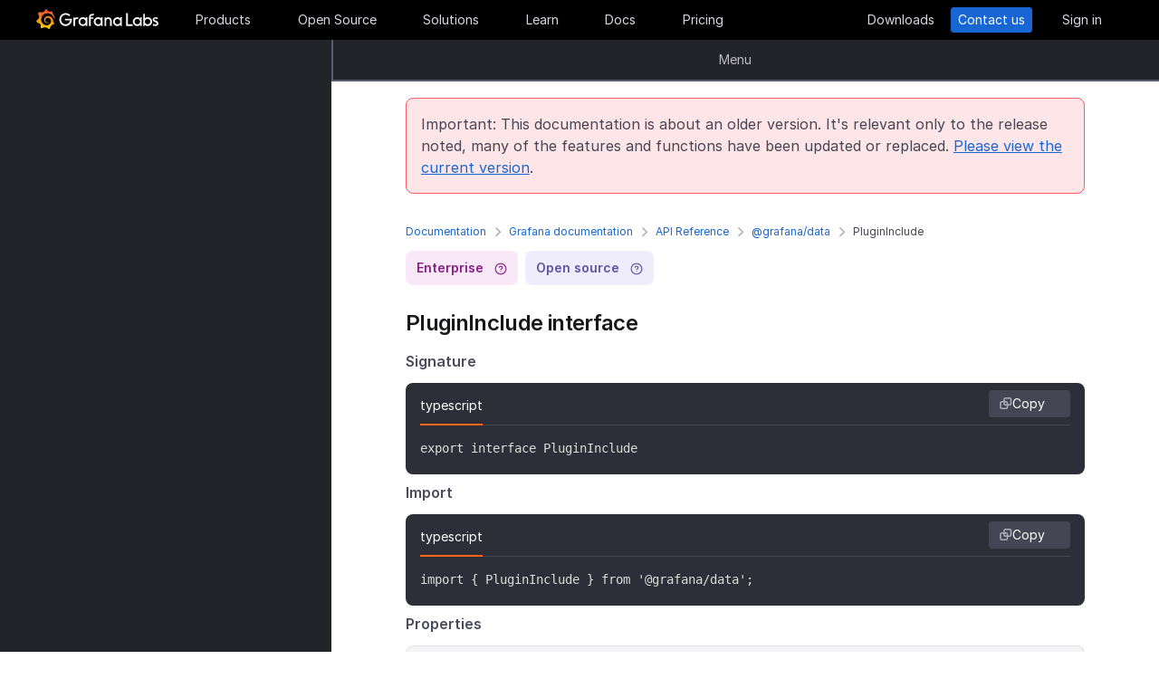

--- FILE ---
content_type: text/html
request_url: https://grafana.com/docs/grafana/v7.5/packages_api/data/plugininclude/
body_size: 61924
content:
<!doctype html><html lang=en><head><meta charset=utf-8><meta http-equiv=X-UA-Compatible content="IE=edge,chrome=1"><meta name=viewport content="width=device-width,initial-scale=1,maximum-scale=1"><link rel="shortcut icon" href=/static/assets/img/fav32.png type=image/x-icon><meta name=application-name content="Grafana Labs"><meta name=Copyright content="Grafana Labs"><meta name=twitter:card content="summary_large_image"><meta name=twitter:site content="@grafana"><meta name=twitter:url content="https://twitter.com/grafana"><meta name=zd-site-verification content='khfhpajsuhgh7m48qdm8f9'><meta name=robots content="noindex"><meta property="og:site_name" content="Grafana Labs"><meta property="og:type" content="website"><title>PluginInclude | Grafana documentation
</title><meta name=twitter:title content="
  PluginInclude | Grafana documentation


"><meta property="og:title" content="
  PluginInclude | Grafana documentation


"><meta name=twitter:description content="PluginInclude interface Signature
typescript Copy export interface PluginInclude Import
typescript Copy import { PluginInclude } from '@grafana/data'; Properties
"><meta name=og:description content="PluginInclude interface Signature
typescript Copy export interface PluginInclude Import
typescript Copy import { PluginInclude } from '@grafana/data'; Properties
"><meta name=description content="PluginInclude interface Signature
typescript Copy export interface PluginInclude Import
typescript Copy import { PluginInclude } from '@grafana/data'; Properties
"><meta name=twitter:image content="https://grafana.com/meta-generator/PluginInclude@@@grafana@@@1.png"><meta property="og:image" content="https://grafana.com/meta-generator/PluginInclude@@@grafana@@@1.png"><meta property="og:image:width" content="1200"><meta property="og:image:height" content="630"><link rel=preload href=/web/fonts/font-awesome/css/font-awesome.min.css as=style><link rel=stylesheet href=/web/fonts/font-awesome/css/font-awesome.min.css><link rel=preload href=/web/fonts.min.css as=style><link href=/web/fonts.min.css rel=stylesheet><link rel=preload href=/web/app.min.css as=style><link href=/web/app.min.css rel=stylesheet><link rel=preload href=/web/shared.min.css as=style><link href=/web/shared.min.css rel=stylesheet><link rel=stylesheet href="/web/tw-styles.min.css"><link rel=preload href=/web/themes.min.css as=style><link rel=stylesheet href=/web/themes.min.css><style>.lazyload,.lazyloading{opacity:0}.lazyloaded{opacity:1;transition:opacity .25s}[x-cloak]{display:none}img[data-sizes=auto]{display:block;width:100%}</style><noscript><style>.lazyload{opacity:1}</style></noscript><link rel=preconnect href=//grafana.tt.omtrdc.net><link rel=dns-prefetch href=//grafana.tt.omtrdc.net><script src=https://grafana.com/at.js></script><meta name=facebook-domain-verification content="0nzzvug74mf2l7egl1acd75hg8l0zq"><script>window.Path="docs/grafana/v7.5/packages_api/data/plugininclude.md",window.Country=`US`</script><script type=text/javascript src=https://script.crazyegg.com/pages/scripts/0131/2179.js async></script></head><body class=section-docs><div x-data=app_banner() x-init=init() x-cloak><div x-ref=top-banner id=top-banner></div></div><template x-data="{path: new URLSearchParams(location.search).get('path')}" x-if=path><div class=w-100p><div x-data="{copied: false}" class="wrapper d-flex flex-direction-row align-items-center justify-content-start p-1 mt-0"><div class=mr-1>Path:</div><div x-text=window.Path></div><button class=ml-1 @click="navigator.clipboard.writeText(window.Path); copied = true;">
<img class=lazyload data-src=/media/images/icons/icon-copy-small-2.svg alt="Copy path to clipboard" width=14 height=13></button><div x-show=copied class="ml-half text-green">Copied!</div></div></div></template><header class="mega-menu mega-menu__inactive" x-data='header_modals({"search_input_placeholder_desktop":"Search for something about Grafana","search_input_placeholder_mobile":"Search for..."})' x-init=init()><div class=mega-menu__wrapper><div class=mega-menu__main><div class=mega-menu__logo><a href=/ aria-label=Home><svg width="135" height="23" viewBox="0 0 135 23" fill="none"><path fill-rule="evenodd" clip-rule="evenodd" d="M99.2139 18.6364H106.379V16.7179h-5.247V4.5022H99.2139V18.6364zM114.952 18.6367H116.558V9.12258H114.913V10.3363C114.091 9.47495 112.956 8.96597 111.664 8.96597c-2.741.0-4.934 2.19253-4.934 4.89413.0 2.7015 2.193 4.9332 4.934 4.9332C112.956 18.7933 114.13 18.2452 114.952 17.423v1.2137zm-3.288-7.7914c1.68299999999999.0 3.014 1.3704 3.014 3.0148.0 1.6836-1.331 3.0148-3.014 3.0148-1.684.0-3.015-1.3312-3.015-3.0148.0-1.6444 1.37-3.0148 3.015-3.0148zm16.327 3.0145c0 2.7016-2.232 4.9333-4.934 4.9333C121.765 18.7931 120.591 18.2449 119.768 17.4227v1.2138h-1.605V5.28533H120.043V10.1011C120.826 9.39638 121.883 8.9657 123.057 8.9657 125.759 8.92655 127.991 11.1583 127.991 13.8598zm-1.958.0c0-1.6444-1.37-3.0148-3.015-3.0148-1.64400000000001.0-3.015 1.3312-3.015 3.0148.0 1.6444 1.371 2.9756 3.015 2.9756 1.645.0 3.015-1.3312 3.015-2.9756zm7.634-2.6625L134.489 9.78775C133.706 9.31792 132.845 8.92639 131.748 9.00469 129.947 9.00469 128.577 10.101 128.577 11.6671 128.577 13.3256 130.097 13.9582 131.04 14.351L131.083 14.3686C132.414 14.8776 133.001 15.23 133.001 15.8956c0 .5481-.430000000000007 1.1354-1.37 1.1354C130.848 17.031 129.83 16.6004 129.282 16.2871l-.744 1.5661C129.36 18.3622 130.535 18.8321 131.709 18.8321 133.628 18.8321 134.998 17.4617 134.998 15.8956S133.667 13.3115 132.14 12.7634C132.084 12.7425 132.029 12.722 131.975 12.7018 131.115 12.3816 130.456 12.1366 130.456 11.5105 130.456 10.9232 131.083 10.5708 131.827 10.5708S133.275 10.9623 133.667 11.1973z" fill="#f4f4f6"/><path d="M20.3595 9.74907C20.3204 9.3967 20.2812 8.96601 20.1246 8.49618 20.0071 8.02634 19.8114 7.51736 19.5373 6.96922 19.2632 6.42108 18.9109 5.87293 18.4802 5.32479 18.3236 5.12903 18.1278 4.89411 17.8929 4.69835 18.2061 3.44546 17.5014 2.38833 17.5014 2.38833 16.3268 2.31002 15.5437 2.7407 15.2696 2.97562 15.2305 2.97562 15.1913 2.93647 15.113 2.89731 14.9173 2.81901 14.7215 2.7407 14.4866 2.6624 14.2517 2.58409 14.0559 2.54494 13.821 2.46663 13.5861 2.42748 13.3511 2.38833 13.1554 2.34917 13.1162 2.34917 13.0771 2.34917 13.0379 2.34917 12.5289.704752 11.0411.0 11.0411.0 9.3967 1.05713 9.08348 2.50579 9.08348 2.50579s0 .0391499999999998.0.0783C9.00517 2.62324 8.88771 2.62324 8.8094 2.6624 8.69194 2.70155 8.57448 2.7407 8.41787 2.77986 8.30041 2.81901 8.18296 2.85816 8.02634 2.93647 7.79143 3.05393 7.51736 3.17138 7.28244 3.28884 7.04752 3.4063 6.81261 3.56291 6.57769 3.71953 6.53854 3.71953 6.53854 3.68037 6.53854 3.68037c-2.31002-.86136-4.34598.19577-4.34598.19577C1.9968 6.30362 3.09308 7.86973 3.328 8.1438 3.28884 8.30041 3.21054 8.45703 3.17139 8.61364c-.15661.54814-.31323 1.13543-.39153 1.72276C2.77986 10.4147 2.7407 10.493 2.7407 10.5713.626446 11.6284.0 13.7818.0 13.7818c1.76188 2.036 3.83699 2.1534 3.83699 2.1534C4.11106 16.4051 4.38513 16.8357 4.7375 17.2664 4.89411 17.423 5.05073 17.6188 5.16819 17.7754 4.54174 19.6156 5.24649 21.1426 5.24649 21.1426 7.20413 21.2209 8.49618 20.2812 8.77025 20.0463 8.96601 20.1246 9.16178 20.1637 9.35754 20.2421 9.94483 20.3987 10.5713 20.477 11.1977 20.5161c.156600000000001.0.3133.0.469900000000001.0H11.7459 11.785 11.8633 11.9416c.9397 1.3312 2.545 1.527 2.545 1.527 1.1746-1.2138 1.2137-2.4275 1.2137-2.7016V19.3024 19.2632C15.9352 19.1066 16.1701 18.9109 16.4051 18.7151 16.8749 18.2844 17.2664 17.8146 17.6188 17.3056 17.658 17.2664 17.6971 17.2273 17.6971 17.149 19.0283 17.2273 19.9288 16.3268 19.9288 16.3268c-.2349-1.3704-1.018-2.036-1.1746-2.1534H18.7151C18.7151 14.095 18.7151 14.0167 18.7151 13.9384c0-.156599999999999.0-.3132.0-.4306V13.312 13.2728 13.2337 13.1945 13.1162v-.1174C18.7151 12.9596 18.7151 12.9205 18.7151 12.8813 18.7151 12.8422 18.7151 12.803 18.7151 12.7638v-.1174-.1175C18.6759 12.3723 18.6759 12.2157 18.6368 12.0982 18.4802 11.511 18.2844 10.9628 17.9712 10.4538 17.658 9.94484 17.3056 9.51415 16.8749 9.12263 16.4442 8.7311 15.9744 8.45703 15.4654 8.22211 14.9564 7.98719 14.4474 7.86973 13.8993 7.79143 13.6252 7.75227 13.3903 7.75227 13.1162 7.75227H13.0379 12.9988 12.9596 12.9205 12.8422C12.803 7.75227 12.7638 7.75227 12.7247 7.75227 12.6072 7.75227 12.4506 7.79143 12.3332 7.79143 11.8242 7.86973 11.3152 8.0655 10.8845 8.33957 10.4538 8.61364 10.0623 8.92686 9.74907 9.27924 9.43585 9.63161 9.20093 10.0623 9.04432 10.493 8.88771 10.9237 8.8094 11.3543 8.77025 11.785c0 .1175.0.1958.0.3132C8.77025 12.1374 8.77025 12.1374 8.77025 12.1766V12.2549c0 .0391000000000012.0.1174.0.156600000000001C8.8094 12.6072 8.84856 12.8422 8.88771 13.0379 9.00517 13.4294 9.20093 13.7818 9.3967 14.095 9.63161 14.4083 9.90568 14.6432 10.1798 14.8389 10.4538 15.0347 10.7671 15.1913 11.0803 15.2696 11.3935 15.3479 11.6676 15.3871 11.9808 15.3871c.0390999999999995.0.0783000000000005.0.1174.0H12.1374 12.1766C12.2157 15.3871 12.2549 15.3871 12.2549 15.3871s0 0 .0391000000000012.0H12.3332 12.3723C12.4115 15.3871 12.4506 15.3871 12.4898 15.3871 12.5289 15.3871 12.5681 15.3871 12.6072 15.3479 12.6855 15.3479 12.7247 15.3088 12.803 15.3088 12.9205 15.2696 13.0379 15.2305 13.1554 15.1522c.1174-.039200000000001.1957-.1175.3132-.1958C13.5077 14.9564 13.5078 14.9173 13.5469 14.8781 13.6644 14.7998 13.6644 14.6432 13.5861 14.5649S13.3903 14.4474 13.312 14.5257C13.2728 14.5257 13.2728 14.5649 13.2337 14.5649 13.1554 14.604 13.0771 14.6432 12.9596 14.6823 12.8813 14.7215 12.7638 14.7215 12.6855 14.7606 12.6464 14.7606 12.5681 14.7606 12.5289 14.7606 12.4898 14.7606 12.4898 14.7606 12.4506 14.7606 12.4115 14.7606 12.4115 14.7606 12.3723 14.7606 12.3332 14.7606 12.3332 14.7606 12.294 14.7606 12.2549 14.7606 12.2157 14.7606 12.2157 14.7606H12.1766 12.1374C12.0982 14.7606 12.0983 14.7606 12.0591 14.7606 11.8242 14.7215 11.6284 14.6823 11.3935 14.5649 11.1586 14.4866 10.9628 14.33 10.767 14.1734 10.5713 14.0167 10.4147 13.7818 10.2972 13.5861 10.1798 13.3903 10.0623 13.1162 10.0231 12.8422 9.98399 12.7247 9.98399 12.5681 9.98399 12.4506 9.98399 12.4115 9.98399 12.3723 9.98399 12.3332V12.294 12.2549C9.98399 12.1766 9.98399 12.0982 10.0231 12.0199c.1175-.587299999999999.3916-1.1354.8614-1.6052C11.002 10.2972 11.1194 10.2189 11.2369 10.1014 11.3543 10.0231 11.511 9.94484 11.6284 9.86653 11.785 9.78823 11.9416 9.74907 12.0591 9.70992 12.2157 9.67077 12.3723 9.63161 12.5289 9.63161c.0783000000000005.0.156599999999999.0.2349.0H12.803 12.8813 12.9205 12.9988C13.1554 9.63161 13.3511 9.67077 13.5077 9.70992 13.8601 9.78822 14.1733 9.90568 14.4866 10.1014 15.113 10.4538 15.622 11.002 15.9744 11.6284 16.131 11.9416 16.2485 12.294 16.3268 12.6464 16.3268 12.7247 16.3659 12.8422 16.3659 12.9205V12.9988 13.0771C16.3659 13.1162 16.3659 13.1162 16.3659 13.1554 16.3659 13.1945 16.3659 13.1945 16.3659 13.2337V13.312 13.3903c0 .0390999999999995.0.1174.0.156600000000001C16.3659 13.6644 16.3659 13.7427 16.3268 13.8601 16.3268 13.9384 16.2876 14.0559 16.2876 14.1342S16.2484 14.33 16.2093 14.4083C16.1701 14.604 16.0918 14.7998 16.0135 14.9564 15.8569 15.3088 15.6612 15.6612 15.4262 16.0135 14.9564 16.64 14.33 17.1881 13.5861 17.5013 13.2337 17.658 12.8422 17.7754 12.4506 17.8537 12.2549 17.8929 12.0591 17.8929 11.8633 17.932H11.8242 11.785 11.7067 11.6284 11.5893c.0390999999999995.0.0.0.0.0-.1175.0-.1958.0-.3133.0C10.8454 17.8929 10.4147 17.8146 10.0231 17.6971 9.63161 17.5797 9.20093 17.423 8.84856 17.2273 8.10465 16.8357 7.43905 16.2876 6.89091 15.622c-.27407-.3132-.50899-.6656-.6656-1.0571C6.02954 14.1734 5.87294 13.7818 5.75548 13.3903 5.63802 12.9988 5.55972 12.5681 5.55972 12.1766V12.0982 12.0591 11.9808v-.2349V11.7067 11.6284 11.5893c0-.0391999999999992.0-.1175.0-.156699999999999C5.55972 11.2369 5.59887 11.002 5.59887 10.8062 5.63802 10.6104 5.67717 10.3755 5.71633 10.1798 5.75548 9.98399 5.79463 9.74907 5.87293 9.55331 5.99039 9.16178 6.14701 8.77025 6.30362 8.37872 6.65599 7.63482 7.08667 6.96922 7.63481 6.46023 7.75227 6.34277 7.90889 6.18616 8.0655 6.0687 8.22211 5.95124 8.37873 5.83378 8.53534 5.75548 8.69195 5.63802 8.84855 5.55971 9.00517 5.48141 9.08347 5.44225 9.16178 5.4031 9.24009 5.36395 9.27924 5.36395 9.31839 5.32479 9.35754 5.32479S9.43585 5.28564 9.47501 5.28564C9.63162 5.20734 9.82738 5.16818 9.98399 5.08988 10.0231 5.08988 10.0623 5.05072 10.1015 5.05072 10.1406 5.05072 10.1798 5.01157 10.2189 5.01157 10.2972 4.97242 10.4147 4.97242 10.493 4.93327 10.5321 4.93327 10.5713 4.89411 10.6496 4.89411 10.6887 4.89411 10.7279 4.89411 10.8062 4.85496 10.8454 4.85496 10.8845 4.85496 10.9628 4.81581H11.0411 11.1194C11.1586 4.81581 11.1977 4.81581 11.276 4.77665 11.3152 4.77665 11.3935 4.77665 11.4327 4.7375 11.4718 4.7375 11.5501 4.7375 11.5893 4.7375 11.6284 4.7375 11.6676 4.7375 11.7067 4.7375H11.785 11.8242 11.8633C11.9025 4.7375 11.9808 4.7375 12.0199 4.7375H12.0982s.0391999999999992.0.0.0H12.1374C12.1766 4.7375 12.2157 4.7375 12.2549 4.7375 12.4506 4.7375 12.6072 4.7375 12.803 4.7375 13.1554 4.7375 13.5077 4.77665 13.8601 4.85496 14.5257 4.97242 15.1522 5.20734 15.7395 5.48141s1.0962.62644 1.5269 1.01797C17.3056 6.53853 17.3056 6.53853 17.3447 6.57769 17.3839 6.61684 17.3839 6.61684 17.423 6.65599 17.4622 6.69515 17.5405 6.7343 17.5796 6.8126 17.6188 6.89091 17.6971 6.89091 17.7363 6.96922 17.7754 7.04752 17.8537 7.08668 17.8929 7.12583 18.0886 7.32159 18.2452 7.51736 18.4019 7.75227 18.7151 8.1438 18.9892 8.57448 19.1849 8.96601 19.1849 9.00517 19.2241 9.00517 19.2241 9.04432 19.2241 9.08347 19.2632 9.08347 19.2632 9.12263 19.3024 9.16178 19.3024 9.20093 19.3415 9.27924 19.3807 9.31839 19.3807 9.35754 19.4198 9.43585 19.459 9.475 19.459 9.51415 19.4981 9.59246 19.5765 9.78823 19.6548 9.94484 19.6939 10.1014 19.7722 10.3755 19.8505 10.6104 19.8897 10.8062 19.9288 10.8845 20.0071 10.9628 20.0854 10.9237 20.1637 10.9237 20.2421 10.8454 20.2421 10.767 20.3987 10.2972 20.3987 10.0231 20.3595 9.74907z" fill="url(#paint0_linear_16731_2713)"/><path d="M39.4286 11.9027C39.272 15.7397 36.2572 18.7544 32.4594 18.7544c-3.9936.0-6.9301-3.2105-6.9301-7.1258.0-3.91529 3.2105-7.16498 7.1258-7.16498C34.417 4.46362 36.1397 5.20753 37.6275 6.57788l-1.1354 1.4095c-1.1354-.97882-2.4666-1.64442-3.7978-1.64442-2.8582.0-5.2074 2.34918-5.2074 5.24654.0 2.9364 2.2318 5.2073 5.0508 5.2073 2.5449.0 4.5417-1.8402 4.9332-4.2677H31.7154V10.8455h7.7915L39.4286 11.9027z" fill="#f4f4f6"/><path d="M46.0849 10.9629H45.0278c-1.1746.0-2.1143.9397-2.1143 2.1143v5.5597H41.0342V9.16187h1.5661V9.94492C43.1093 9.43594 43.9315 9.16187 44.832 9.16187h2.036L46.0849 10.9629z" fill="#f4f4f6"/><path d="M56.4205 18.6365H54.8152V17.4228C53.5623 18.6365 51.6047 19.2238 49.6079 18.3624 48.12 17.6968 47.0238 16.3656 46.7497 14.7604 46.1624 11.7456 48.5116 9.00488 51.5263 9.00488 52.7792 9.00488 53.9538 9.51387 54.776 10.3361V9.12234H56.4205V18.6365zm-1.9577-4.0328C54.8935 12.6853 53.4448 10.9234 51.5655 10.9234c-1.6444.0-2.9756 1.3312-2.9756 2.9756.0 1.8402 1.6052 3.2888 3.5237 2.9365C53.2491 16.6397 54.1887 15.7392 54.4628 14.6037z" fill="#f4f4f6"/><path d="M60.2187 8.61346V9.1616h3.0148v1.6836H60.2187v7.8306H58.3394V8.69177c0-2.07511 1.4878-3.328 3.3671-3.328h2.2709L63.2335 7.1648h-1.527C60.8843 7.1648 60.2187 7.79125 60.2187 8.61346z" fill="#f4f4f6"/><path d="M73.2957 18.6365H71.6905V17.4228C70.4376 18.6365 68.4799 19.2238 66.4831 18.3624 64.9953 17.6968 63.8991 16.3656 63.625 14.7604 63.0377 11.7456 65.426 9.00488 68.4408 9.00488 69.6937 9.00488 70.8683 9.51387 71.6905 10.3361V9.12234h1.6444L73.2957 18.6365zM71.3773 14.6037C71.8079 12.6853 70.3593 10.9234 68.4799 10.9234c-1.6444.0-2.9756 1.3312-2.9756 2.9756.0 1.8402 1.6053 3.2888 3.52379999999999 2.9365C70.1635 16.6397 71.1032 15.7392 71.3773 14.6037z" fill="#f4f4f6"/><path d="M83.4365 13.0376v5.5989H81.5572V13.0376C81.5572 11.863 80.5783 10.9234 79.4429 10.9234 78.2292 10.9234 77.2895 11.863 77.2895 13.0376v5.5989H75.4102V9.16149H76.9763v.82222C77.6419 9.35726 78.5815 9.00488 79.5212 9.00488 81.7138 9.00488 83.4365 10.8059 83.4365 13.0376z" fill="#f4f4f6"/><path d="M94.5941 18.6365H92.9888V17.4228C91.7359 18.6365 89.7783 19.2238 87.7815 18.3624 86.2937 17.6968 85.1974 16.3656 84.9233 14.7604 84.336 11.7456 86.7244 9.00488 89.7391 9.00488 90.992 9.00488 92.1666 9.51387 92.9888 10.3361V9.12234h1.6444L94.5941 18.6365zM92.6756 14.6037C93.1063 12.6853 91.6576 10.9234 89.7783 10.9234c-1.6444.0-2.9756 1.3312-2.9756 2.9756.0 1.8402 1.6052 3.2888 3.52370000000001 2.9365C91.4227 16.6397 92.4015 15.7392 92.6756 14.6037z" fill="#f4f4f6"/><defs><linearGradient id="paint0_linear_16731_2713" x1="10.2543" y1="28" x2="10.2543" y2="2.5" gradientUnits="userSpaceOnUse"><stop stop-color="#fff100"/><stop offset="1" stop-color="#f05a28"/></linearGradient></defs></svg></a></div><ul class=mega-menu__primary><li class="d-flex column-gap-5 align-items-center justify-content-space-evenly w-100p"><a class="mega-menu__link mega-menu__item menu-btn" data-dropdown=products href=/products/cloud/>Products</a>
<a class="mega-menu__link mega-menu__item menu-btn" data-dropdown=opensource href=/oss/>Open Source</a>
<a class="mega-menu__link mega-menu__item menu-btn" data-dropdown=solutions href=/solutions/>Solutions</a>
<a class="mega-menu__link mega-menu__item menu-btn" data-dropdown=learn href=/blog/>Learn</a>
<a class="mega-menu__link mega-menu__item menu-btn" href=/docs/>Docs</a>
<a class="mega-menu__link mega-menu__item menu-btn" href=/pricing/>Pricing</a></li></ul><ul class=mega-menu__secondary><li x-ref=mega_wrapper class=d-flex><div class="d-flex column-gap-half mr-8"><button data-modal-trigger class="mega-menu__dialog--trigger bg-none border-none d-flex text-gray-3 bg-hover-gray-13 justify-content-center align-items-center br-4" @click=open_ai_modal aria-label="Search grafana.com"><svg width="18" height="18" viewBox="0 0 18 18" fill="none"><g clip-path="url(#clip0_63849_3100)"><path d="M17.4511 4.94041c-1.694-.3392-2.0523-.6975-2.3915-2.39151C15.0466 2.4837 14.9534 2.4837 14.9404 2.5489c-.3392 1.69396-.6975 2.05231-2.3915 2.39151C12.4837 4.95344 12.4837 5.04656 12.5489 5.05959c1.694.3392 2.0523.6975 2.3915 2.39151C14.9534 7.5163 15.0466 7.5163 15.0596 7.4511c.3392-1.69396.6975-2.05231 2.3915-2.39151C17.5163 5.04656 17.5163 4.95344 17.4511 4.94041z" fill="#fff" stroke="#fff" stroke-width=".75"/><path d="M12.9755 1.72021c-.8469-.1696-1.0261-.34875-1.1957-1.19576C11.7733.49185 11.7267.49185 11.7202.52445 11.5506 1.37143 11.3715 1.55061 10.5245 1.72021 10.4918 1.72672 10.4918 1.77328 10.5245 1.77979c.8469.1696 1.0261.34875 1.1957 1.19576C11.7267 3.00815 11.7733 3.00815 11.7798 2.97555 11.9494 2.12857 12.1285 1.94939 12.9755 1.77979 13.0082 1.77328 13.0082 1.72672 12.9755 1.72021z" fill="#fff" stroke="#fff" stroke-width=".5"/></g><path d="M13.8034 16.8197 11.208 14.2433c1.0074-1.2571 1.4953-2.8527 1.3633-4.4588C12.4393 8.17843 11.6974 6.68402 10.4983 5.60855 9.29906 4.53307 7.7337 3.95828 6.12404 4.00236 4.51437 4.04644 2.98276 4.70604 1.84413 5.84553.705504 6.98503.0464044 8.5178.00235827 10.1287-.0416878 11.7396.532668 13.3061 1.60733 14.5062c1.07465 1.2001 2.56793 1.9426 4.17277 2.0747C7.38495 16.713 8.97938 16.2247 10.2355 15.2165L12.81 17.7929C12.8751 17.8585 12.9524 17.9106 13.0377 17.9462 13.1229 17.9817 13.2144 18 13.3067 18 13.3991 18 13.4905 17.9817 13.5758 17.9462 13.661 17.9106 13.7384 17.8585 13.8034 17.7929 13.9295 17.6624 14 17.4879 14 17.3063 14 17.1248 13.9295 16.9503 13.8034 16.8197zM6.31088 15.2165C5.34233 15.2165 4.39552 14.9291 3.5902 14.3905 2.78488 13.852 2.15721 13.0866 1.78656 12.1911c-.37065-.8955-.46763-1.8809-.27867-2.83153C1.69684 8.40891 2.16324 7.53567 2.84811 6.85028c.68487-.68539 1.55745-1.15215 2.50739-1.34125C6.30545 5.31993 7.29009 5.41699 8.18491 5.78792 9.07974 6.15885 9.84456 6.787 10.3827 7.59293 10.9208 8.39886 11.208 9.34639 11.208 10.3157c0 1.2997-.516 2.5463-1.43436 3.4654C8.85526 14.7001 7.60967 15.2165 6.31088 15.2165z" fill="#fff"/><defs><clipPath id="clip0_63849_3100"><rect width="8" height="8" fill="#fff" transform="translate(10)"/></clipPath></defs></svg></button></div><a class="mega-menu__link mega-menu__button text-center" href=/get/ data-translate-label=cta>Downloads
</a><a class="mega-menu__link mega-menu__button mega-menu__button--primary text-center" href=/contact/ data-translate-label=cta>Contact us
</a><a id=menu__login-link class="mega-menu__link mega-menu__button mega-item__login text-center" href=/auth/sign-in/ data-translate-label=cta>Sign in</a></li></ul><div x-data=mobile_menu() class=mega-menu__mobile x-init=init() x-cloak><button data-modal-trigger class="mega-menu__dialog--trigger align-items-center justify-content-center bg-none border-none text-gray-3 d-grid bg-hover-gray-13 br-4" @click=open_ai_modal aria-label="Search grafana.com">
<svg width="18" height="18" viewBox="0 0 18 18" fill="none"><g clip-path="url(#clip0_63849_3100)"><path d="M17.4511 4.94041c-1.694-.3392-2.0523-.6975-2.3915-2.39151C15.0466 2.4837 14.9534 2.4837 14.9404 2.5489c-.3392 1.69396-.6975 2.05231-2.3915 2.39151C12.4837 4.95344 12.4837 5.04656 12.5489 5.05959c1.694.3392 2.0523.6975 2.3915 2.39151C14.9534 7.5163 15.0466 7.5163 15.0596 7.4511c.3392-1.69396.6975-2.05231 2.3915-2.39151C17.5163 5.04656 17.5163 4.95344 17.4511 4.94041z" fill="#fff" stroke="#fff" stroke-width=".75"/><path d="M12.9755 1.72021c-.8469-.1696-1.0261-.34875-1.1957-1.19576C11.7733.49185 11.7267.49185 11.7202.52445 11.5506 1.37143 11.3715 1.55061 10.5245 1.72021 10.4918 1.72672 10.4918 1.77328 10.5245 1.77979c.8469.1696 1.0261.34875 1.1957 1.19576C11.7267 3.00815 11.7733 3.00815 11.7798 2.97555 11.9494 2.12857 12.1285 1.94939 12.9755 1.77979 13.0082 1.77328 13.0082 1.72672 12.9755 1.72021z" fill="#fff" stroke="#fff" stroke-width=".5"/></g><path d="M13.8034 16.8197 11.208 14.2433c1.0074-1.2571 1.4953-2.8527 1.3633-4.4588C12.4393 8.17843 11.6974 6.68402 10.4983 5.60855 9.29906 4.53307 7.7337 3.95828 6.12404 4.00236 4.51437 4.04644 2.98276 4.70604 1.84413 5.84553.705504 6.98503.0464044 8.5178.00235827 10.1287-.0416878 11.7396.532668 13.3061 1.60733 14.5062c1.07465 1.2001 2.56793 1.9426 4.17277 2.0747C7.38495 16.713 8.97938 16.2247 10.2355 15.2165L12.81 17.7929C12.8751 17.8585 12.9524 17.9106 13.0377 17.9462 13.1229 17.9817 13.2144 18 13.3067 18 13.3991 18 13.4905 17.9817 13.5758 17.9462 13.661 17.9106 13.7384 17.8585 13.8034 17.7929 13.9295 17.6624 14 17.4879 14 17.3063 14 17.1248 13.9295 16.9503 13.8034 16.8197zM6.31088 15.2165C5.34233 15.2165 4.39552 14.9291 3.5902 14.3905 2.78488 13.852 2.15721 13.0866 1.78656 12.1911c-.37065-.8955-.46763-1.8809-.27867-2.83153C1.69684 8.40891 2.16324 7.53567 2.84811 6.85028c.68487-.68539 1.55745-1.15215 2.50739-1.34125C6.30545 5.31993 7.29009 5.41699 8.18491 5.78792 9.07974 6.15885 9.84456 6.787 10.3827 7.59293 10.9208 8.39886 11.208 9.34639 11.208 10.3157c0 1.2997-.516 2.5463-1.43436 3.4654C8.85526 14.7001 7.60967 15.2165 6.31088 15.2165z" fill="#fff"/><defs><clipPath id="clip0_63849_3100"><rect width="8" height="8" fill="#fff" transform="translate(10)"/></clipPath></defs></svg>
</button>
<button class="mega-menu__link tw-w-5 tw-h-5" @click=openMenu() x-show=!menuToggle>
<svg width="19" height="18" viewBox="0 0 19 18" fill="none"><path d="M0 1H19" stroke="#d8d8df" stroke-width="2"/><path d="M0 9H19" stroke="#d8d8df" stroke-width="2"/><path d="M0 17H19" stroke="#d8d8df" stroke-width="2"/></svg>
</button>
<button class="mega-menu__link tw-w-5 tw-h-5" @click=closeAll() x-show=menuToggle><svg width="16" height="15" viewBox="0 0 16 15" fill="none"><rect x="2.34277" y=".0712891" width="18" height="2" rx="1" transform="rotate(45 2.34277 0.0712891)" fill="#d8d8df"/><rect x=".928711" y="12.728" width="18" height="2" rx="1" transform="rotate(-45 0.928711 12.728)" fill="#d8d8df"/></svg></button><div class=mega-menu__mobile-container><div class=mega-menu__mobile-content><div class=mega-menu__mobile__btn-row-container><div class="mega-menu__mobile__btn-row mx-1"><a class="btn btn--primary" href="/auth/sign-up/create-user?plcmt=mobile-nav&amp;cta=create-free-account" data-translate-label=cta>Create free account
</a><a class="btn btn--outline-white" href="/contact/?plcmt=mobile-nav&amp;cta=myaccount" data-translate-label=cta>Contact us</a></div></div><div class=p-2><div class=mega-menu__mobile-inner><div class="mega-menu__mobile-header mb-1"><button class="mega-menu__mobile-header-btn w-100-mobile btn--none fw-500 body-large d-flex align-items-center" @click="isProductOpen = !isProductOpen">Products<span class=ml-half><svg width="8" height="13" viewBox="0 0 8 13" fill="none"><path d="M1.47461 11.4745 6.44955 6.49954" stroke="#a0a0b1" stroke-width="1.5" stroke-linecap="round" stroke-linejoin="round"/><path d="M6.4502 6.49976 1.47525 1.52481" stroke="#a0a0b1" stroke-width="1.5" stroke-linecap="round" stroke-linejoin="round"/></svg></span></button><div x-cloak class="mega-menu__mobile__sidebar__child py-1 px-2 z-5" :class="{ 'open': isProductOpen }"><button class="submenu-mobile__item btn--none mb-1 text-white body-small d-flex" @click="isProductOpen = false">
<span class=inline-block><svg width="5" height="9" viewBox="0 0 5 9" fill="none"><path d="M4.18164 1.00005.99966 4.18203 4.18164 7.36401" stroke="#fff" stroke-width="1.5" stroke-linecap="round" stroke-linejoin="round"/></svg></span><p class="m-0 pl-1 tw-text-nowrap">All</p></button><p class="body-large text-gray-7 text-capitalize">Products</p><div class="text-left my-1"><p class="text-white body-xlarge fw-600 mb-0 font-outfit">Grafana Cloud</p><div class=mega-menu__dropdown-header-subtext><p class="text-gray-5 description mb-half body-small">Monitor, analyze, and act faster with AI-powered observability.</p><div class="mega-menu__subitems-item d-flex align-items-center"><div class="w-35 h-35 minw-35 minh-35 bg-gray-15 d-flex align-items-center justify-content-center mr-half"><img class=image-white style=margin:0 src=/media/menus/products/grafana-menu-icon-grafana-cloud.svg alt="Grafana Cloud" width=24 height=24 preload=false></div><a href=/products/cloud class="text-white body-default hover-underline arrow">Grafana Cloud overview</a></div></div></div><div class="submenu-mobile__container mt-1"><div class="submenu-mobile__section mb-1"><p class="body-medium fw-600 text-uppercase text-orange-flat">LGTM+ Stack</p><div class="mega-menu__subitems ml-1"><div class="d-flex flex-direction-column mb-1"><a class=mega-menu__dropdown-link href="/products/cloud/logs/?plcmt=products-nav"><div class="mega-menu__subitems-item d-flex mb-0 align-items-center"><div class="w-24 h-24 minw-24 minh-24 bg-gray-15 d-flex align-items-center justify-content-center mr-half"><img class=image-white style=margin:0 data-src=/media/menus/products/grafana-menu-icon-logs.svg alt="Grafana Cloud Logs" width=14 height=20 preload=false></div><p class="text-white copy">Logs</p></div><p class="text-gray-5 description">powered by Grafana Loki</p></a></div><div class="d-flex flex-direction-column mb-1"><a class=mega-menu__dropdown-link href="/grafana/?plcmt=products-nav"><div class="mega-menu__subitems-item d-flex mb-0 align-items-center"><div class="w-24 h-24 minw-24 minh-24 bg-gray-15 d-flex align-items-center justify-content-center mr-half"><img class=image-white style=margin:0 data-src=/media/menus/products/grafana-menu-icon.svg alt=Grafana width=14 height=20 preload=false></div><p class="text-white copy">Grafana</p></div><p class="text-gray-5 description">for visualization</p></a></div><div class="d-flex flex-direction-column mb-1"><a class=mega-menu__dropdown-link href="/products/cloud/traces/?plcmt=products-nav"><div class="mega-menu__subitems-item d-flex mb-0 align-items-center"><div class="w-24 h-24 minw-24 minh-24 bg-gray-15 d-flex align-items-center justify-content-center mr-half"><img class=image-white style=margin:0 data-src=/media/menus/products/grafana-menu-icon-traces.svg alt="Grafana Cloud Traces" width=14 height=20 preload=false></div><p class="text-white copy">Traces</p></div><p class="text-gray-5 description">powered by Grafana Tempo</p></a></div><div class="d-flex flex-direction-column mb-1"><a class=mega-menu__dropdown-link href="/products/cloud/metrics/?plcmt=products-nav"><div class="mega-menu__subitems-item d-flex mb-0 align-items-center"><div class="w-24 h-24 minw-24 minh-24 bg-gray-15 d-flex align-items-center justify-content-center mr-half"><img class=image-white style=margin:0 data-src=/media/menus/products/grafana-menu-icon-metrics.svg alt="Grafana Cloud Metrics" width=14 height=20 preload=false></div><p class="text-white copy">Metrics</p></div><p class="text-gray-5 description">powered by Grafana Mimir and Prometheus</p></a></div></div></div><div class="submenu-mobile__section mb-1"><p class="body-medium fw-600 text-uppercase text-orange-flat">Key Capabilities</p><div class="mega-menu__subitems ml-1"><div class="d-flex flex-direction-column mb-1"><a class=mega-menu__dropdown-link href="/products/cloud/ai-tools-for-observability/?plcmt=products-nav"><div class="mega-menu__subitems-item d-flex mb-0 align-items-center"><div class="w-24 h-24 minw-24 minh-24 bg-gray-15 d-flex align-items-center justify-content-center mr-half"><img class=image-white style=margin:0 data-src=/media/menus/products/grafana-menu-icon-ai-ml.svg alt=AI/ML width=14 height=20 preload=false></div><p class="text-white copy">AI/ML insights</p></div><p class="text-gray-5 description">Identify anomalies and reduce toil</p></a></div><div class="d-flex flex-direction-column mb-1"><a class=mega-menu__dropdown-link href="/products/cloud/asserts/?plcmt=products-nav"><div class="mega-menu__subitems-item d-flex mb-0 align-items-center"><div class="w-24 h-24 minw-24 minh-24 bg-gray-15 d-flex align-items-center justify-content-center mr-half"><img class=image-white style=margin:0 data-src=/media/menus/products/grafana-menu-icon-asserts-v1.svg alt="Grafana Cloud Asserts" width=14 height=20 preload=false></div><p class="text-white copy">Contextual root cause analysis</p></div><p class="text-gray-5 description">Automated anomaly correlation</p></a></div><div class="d-flex flex-direction-column mb-1"><a class=mega-menu__dropdown-link href="/products/cloud/slo/?plcmt=products-nav"><div class="mega-menu__subitems-item d-flex mb-0 align-items-center"><div class="w-24 h-24 minw-24 minh-24 bg-gray-15 d-flex align-items-center justify-content-center mr-half"><img class=image-white style=margin:0 data-src=/media/menus/products/grafana-menu-icon-slo.svg alt="Grafana SLO" width=14 height=20 preload=false></div><p class="text-white copy">SLO management</p></div><p class="text-gray-5 description">Create SLOs and error budget alerts</p></a></div><div class="d-flex flex-direction-column mb-1"><a class=mega-menu__dropdown-link href="/products/cloud/alerting/?plcmt=products-nav"><div class="mega-menu__subitems-item d-flex mb-0 align-items-center"><div class="w-24 h-24 minw-24 minh-24 bg-gray-15 d-flex align-items-center justify-content-center mr-half"><img class=image-white style=margin:0 data-src=/media/menus/products/grafana-menu-icon-alerting.svg alt="Grafana Alerting" width=14 height=20 preload=false></div><p class="text-white copy">Alerting</p></div><p class="text-gray-5 description">Trigger alerts from any data source</p></a></div><div class="d-flex flex-direction-column mb-1"><a class=mega-menu__dropdown-link href="/grafana/plugins/?plcmt=products-nav"><div class="mega-menu__subitems-item d-flex mb-0 align-items-center"><div class="w-24 h-24 minw-24 minh-24 bg-gray-15 d-flex align-items-center justify-content-center mr-half"><img class=image-white style=margin:0 data-src=/media/menus/products/grafana-menu-icon-plugins.svg alt=Plugins width=14 height=20 preload=false></div><p class="text-white copy">Plugins</p></div><p class="text-gray-5 description">Connect Grafana to data sources, apps, and more</p></a></div></div></div><div class="submenu-mobile__section mb-1"><p class="body-medium fw-600 text-uppercase text-orange-flat">Observability Solutions</p><div class="mega-menu__subitems ml-1"><div class="d-flex flex-direction-column mb-1"><a class=mega-menu__dropdown-link href="/products/cloud/application-observability/?plcmt=products-nav"><div class="mega-menu__subitems-item d-flex mb-0 align-items-center"><div class="w-24 h-24 minw-24 minh-24 bg-gray-15 d-flex align-items-center justify-content-center mr-half"><img class=image-white style=margin:0 data-src=/media/menus/products/grafana-menu-icon-app-o11y.svg alt="Application Observability" width=14 height=20 preload=false></div><p class="text-white copy">Application Observability</p></div><p class="text-gray-5 description">Monitor application performance</p></a></div><div class="d-flex flex-direction-column mb-1"><a class=mega-menu__dropdown-link href="/solutions/?plcmt=products-nav"><div class="mega-menu__subitems-item d-flex mb-0 align-items-center"><div class="w-24 h-24 minw-24 minh-24 bg-gray-15 d-flex align-items-center justify-content-center mr-half"><img class=image-white style=margin:0 data-src=/media/menus/products/grafana-menu-icon-infra-o11y.svg alt="Infrastructure Observability" width=14 height=20 preload=false></div><p class="text-white copy">Infrastructure observability</p></div><p class="text-gray-5 description">Ensure infrastructure health and performance</p></a></div></div></div><div class="submenu-mobile__section mb-1"><p class="body-medium fw-600 text-uppercase text-orange-flat">Testing</p><div class="mega-menu__subitems ml-1"><div class="d-flex flex-direction-column mb-1"><a class=mega-menu__dropdown-link href="/products/cloud/k6/?plcmt=products-nav"><div class="mega-menu__subitems-item d-flex mb-0 align-items-center"><div class="w-24 h-24 minw-24 minh-24 bg-gray-15 d-flex align-items-center justify-content-center mr-half"><img class=image-white style=margin:0 data-src=/media/menus/products/grafana-menu-icon-k6.svg alt="Grafana Cloud k6" width=14 height=20 preload=false></div><p class="text-white copy">Performance testing</p></div><p class="text-gray-5 description">Powered by Grafana k6</p></a></div><div class="d-flex flex-direction-column mb-1"><a class=mega-menu__dropdown-link href="/products/cloud/synthetic-monitoring/?plcmt=products-nav"><div class="mega-menu__subitems-item d-flex mb-0 align-items-center"><div class="w-24 h-24 minw-24 minh-24 bg-gray-15 d-flex align-items-center justify-content-center mr-half"><img class=image-white style=margin:0 data-src=/media/menus/products/grafana-menu-icon-synthetic-monitoring.svg alt="Synthetic Monitoring" width=14 height=20 preload=false></div><p class="text-white copy">Synthetic Monitoring</p></div><p class="text-gray-5 description">powered by Grafana k6</p></a></div></div></div><div class="submenu-mobile__section mb-1"><p class="body-medium fw-600 text-uppercase text-orange-flat">IRM</p><div class="mega-menu__subitems ml-1"><div class="d-flex flex-direction-column mb-1"><a class=mega-menu__dropdown-link href="/products/cloud/incident/?plcmt=products-nav"><div class="mega-menu__subitems-item d-flex mb-0 align-items-center"><div class="w-24 h-24 minw-24 minh-24 bg-gray-15 d-flex align-items-center justify-content-center mr-half"><img class=image-white style=margin:0 data-src=/media/menus/products/grafana-menu-icon-incident.svg alt=Incident width=14 height=20 preload=false></div><p class="text-white copy">Incident response</p></div><p class="text-gray-5 description">Routine task automation for incidents</p></a></div><div class="d-flex flex-direction-column mb-1"><a class=mega-menu__dropdown-link href="/products/cloud/oncall/?plcmt=products-nav"><div class="mega-menu__subitems-item d-flex mb-0 align-items-center"><div class="w-24 h-24 minw-24 minh-24 bg-gray-15 d-flex align-items-center justify-content-center mr-half"><img class=image-white style=margin:0 data-src=/media/menus/products/grafana-menu-icon-oncall.svg alt=OnCall width=14 height=20 preload=false></div><p class="text-white copy">On-call management</p></div><p class="text-gray-5 description">Flexible on-call management</p></a></div></div></div></div></div></div><div class="mega-menu__mobile-header mb-1"><button class="mega-menu__mobile-header-btn w-100-mobile btn--none fw-500 body-large d-flex align-items-center" @click="isOpenSourceOpen = !isOpenSourceOpen">Open Source<span class=ml-half><svg width="8" height="13" viewBox="0 0 8 13" fill="none"><path d="M1.47461 11.4745 6.44955 6.49954" stroke="#a0a0b1" stroke-width="1.5" stroke-linecap="round" stroke-linejoin="round"/><path d="M6.4502 6.49976 1.47525 1.52481" stroke="#a0a0b1" stroke-width="1.5" stroke-linecap="round" stroke-linejoin="round"/></svg></span></button><div x-cloak class="mega-menu__mobile__sidebar__child py-1 px-2 z-5" :class="{ 'open': isOpenSourceOpen }"><button class="submenu-mobile__item btn--none mb-1 text-white body-small d-flex" @click="isOpenSourceOpen = false">
<span class=inline-block><svg width="5" height="9" viewBox="0 0 5 9" fill="none"><path d="M4.18164 1.00005.99966 4.18203 4.18164 7.36401" stroke="#fff" stroke-width="1.5" stroke-linecap="round" stroke-linejoin="round"/></svg></span><p class="m-0 pl-1">All</p></button><p class="body-large text-gray-7">Open Source</p><div class="mb-1 d-flex align-items-start"><div class="d-flex flex-direction-column"><a class="mega-menu__dropdown-link body-small" href="/oss/loki/?plcmt=oss-nav"><p class="text-white copy">Grafana Loki</p><p class="text-gray-5 description">Multi-tenant log aggregation system</p></a></div></div><div class="mb-1 d-flex align-items-start"><div class="d-flex flex-direction-column"><a class="mega-menu__dropdown-link body-small" href="/oss/grafana/?plcmt=oss-nav"><p class="text-white copy">Grafana</p><p class="text-gray-5 description">Query, visualize, and alert on data</p></a></div></div><div class="mb-1 d-flex align-items-start"><div class="d-flex flex-direction-column"><a class="mega-menu__dropdown-link body-small" href="/oss/tempo/?plcmt=oss-nav"><p class="text-white copy">Grafana Tempo</p><p class="text-gray-5 description">High-scale distributed tracing backend</p></a></div></div><div class="mb-1 d-flex align-items-start"><div class="d-flex flex-direction-column"><a class="mega-menu__dropdown-link body-small" href="/oss/mimir/?plcmt=oss-nav"><p class="text-white copy">Grafana Mimir</p><p class="text-gray-5 description">Scalable and performant metrics backend</p></a></div></div><div class="mb-1 d-flex align-items-start"><div class="d-flex flex-direction-column"><a class="mega-menu__dropdown-link body-small" href="/oss/pyroscope/?plcmt=oss-nav"><p class="text-white copy">Grafana Pyroscope</p><p class="text-gray-5 description">Scalable continuous profiling backend</p></a></div></div><div class="mb-1 d-flex align-items-start"><div class="d-flex flex-direction-column"><a class="mega-menu__dropdown-link body-small" href="/oss/beyla-ebpf/?plcmt=oss-nav"><p class="text-white copy">Grafana Beyla</p><p class="text-gray-5 description">eBPF auto-instrumentation</p></a></div></div><div class="mb-1 d-flex align-items-start"><div class="d-flex flex-direction-column"><a class="mega-menu__dropdown-link body-small" href="/oss/faro/?plcmt=oss-nav"><p class="text-white copy">Grafana Faro</p><p class="text-gray-5 description">Frontend application observability web SDK</p></a></div></div><div class="mb-1 d-flex align-items-start"><div class="d-flex flex-direction-column"><a class="mega-menu__dropdown-link body-small" href="/oss/alloy-opentelemetry-collector/?plcmt=oss-nav"><p class="text-white copy">Grafana Alloy</p><p class="text-gray-5 description">OpenTelemetry Collector distribution with Prometheus pipelines</p></a></div></div><div class="mb-1 d-flex align-items-start"><div class="d-flex flex-direction-column"><a class="mega-menu__dropdown-link body-small" href="/oss/k6/?plcmt=oss-nav"><p class="text-white copy">Grafana k6</p><p class="text-gray-5 description">Load testing for engineering teams</p></a></div></div><div class="mb-1 d-flex align-items-start"><div class="d-flex flex-direction-column"><a class="mega-menu__dropdown-link body-small" href="/oss/prometheus/?plcmt=oss-nav"><p class="text-white copy">Prometheus</p><p class="text-gray-5 description">Monitor Kubernetes and cloud native</p></a></div></div><div class="mb-1 d-flex align-items-start"><div class="d-flex flex-direction-column"><a class="mega-menu__dropdown-link body-small" href="/oss/opentelemetry/?plcmt=oss-nav"><p class="text-white copy">OpenTelemetry</p><p class="text-gray-5 description">Instrument and collect telemetry data</p></a></div></div><div class="mb-1 d-flex align-items-start"><div class="d-flex flex-direction-column"><a class="mega-menu__dropdown-link body-small" href="/oss/graphite/?plcmt=oss-nav"><p class="text-white copy">Graphite</p><p class="text-gray-5 description">Scalable monitoring for time series data</p></a></div></div><div class="mb-1 d-flex align-items-start"><div class="d-flex flex-direction-column"><a class="mega-menu__dropdown-link body-small" href="/oss/?plcmt=oss-nav"><p class="text-white copy">All</p><p class="text-gray-5 description"></p></a></div></div><p class="body-large text-gray-7 pt-2">Community resources</p><a class="mega-menu__dropdown-link body-small" href="/grafana/dashboards/?plcmt=oss-nav"><p class="text-white copy">Dashboard templates</p><p class="text-gray-5 description pb-1">Try out and share prebuilt visualizations</p></a><a class="mega-menu__dropdown-link body-small" href="/oss/prometheus/exporters/?plcmt=oss-nav"><p class="text-white copy">Prometheus exporters</p><p class="text-gray-5 description pb-1">Get your metrics into Prometheus quickly</p></a></div></div><div class="mega-menu__mobile-header mb-1"><button class="mega-menu__mobile-header-btn w-100-mobile btn--none fw-500 body-large d-flex align-items-center" @click="isSolutionOpen = !isSolutionOpen">Solutions<span class=ml-half><svg width="8" height="13" viewBox="0 0 8 13" fill="none"><path d="M1.47461 11.4745 6.44955 6.49954" stroke="#a0a0b1" stroke-width="1.5" stroke-linecap="round" stroke-linejoin="round"/><path d="M6.4502 6.49976 1.47525 1.52481" stroke="#a0a0b1" stroke-width="1.5" stroke-linecap="round" stroke-linejoin="round"/></svg></span></button><div x-cloak class="mega-menu__mobile__sidebar__child py-1 px-2 z-5" :class="{ 'open': isSolutionOpen }"><button class="submenu-mobile__item btn--none mb-1 text-white body-small d-flex" @click="isSolutionOpen = false">
<span class=inline-block><svg width="5" height="9" viewBox="0 0 5 9" fill="none"><path d="M4.18164 1.00005.99966 4.18203 4.18164 7.36401" stroke="#fff" stroke-width="1.5" stroke-linecap="round" stroke-linejoin="round"/></svg></span><p class="m-0 pl-1">All</p></button><p class="body-large text-amber-1 uppercase mb-0 pt-1">end-to-end solutions</p><p class="body-large text-gray-7">Opinionated solutions that help you get there easier and faster</p><div class="mb-1 d-flex align-items-start"><div class="d-flex flex-direction-column"><a class="mega-menu__dropdown-link body-small" href="/solutions/kubernetes/?plcmt=solutions-nav"><p class="text-white copy">Kubernetes Monitoring</p><p class="text-gray-5 description">Get K8s health, performance, and cost monitoring from cluster to container</p></a></div></div><div class="mb-1 d-flex align-items-start"><div class="d-flex flex-direction-column"><a class="mega-menu__dropdown-link body-small" href="/products/cloud/application-observability/?plcmt=solutions-nav"><p class="text-white copy">Application Observability</p><p class="text-gray-5 description">Monitor application performance</p></a></div></div><div class="mb-1 d-flex align-items-start"><div class="d-flex flex-direction-column"><a class="mega-menu__dropdown-link body-small" href="/products/cloud/frontend-observability-for-real-user-monitoring/?plcmt=solutions-nav"><p class="text-white copy">Frontend Observability</p><p class="text-gray-5 description">Gain real user monitoring insights</p></a></div></div><div class="mb-1 d-flex align-items-start"><div class="d-flex flex-direction-column"><a class="mega-menu__dropdown-link body-small" href="/products/cloud/irm/?plcmt=solutions-nav"><p class="text-white copy">Incident Response & Management</p><p class="text-gray-5 description">Detect and respond to incidents with a simplified workflow</p></a></div></div><div class="my-1 text-left"><a class="arrow text-action-blue-3 f-16 text-left" href="/solutions/?plcmt=nav-solutions-cta1" data-translate-label=cta>All monitoring and visualization solutions</a></div><p class="body-large text-amber-1 uppercase mb-0 pt-1">monitor infrastructure</p><p class="body-large text-gray-7">Out-of-the-box KPIs, dashboards, and alerts for observability</p><div class="d-flex mb-half align-items-center justify-content-start"><div class="d-flex align-items-center justify-content-center w-20 h-20 mr-half"><img data-src=/static/img/logos/logo-linux.svg alt="linux server logo" width=20 height=20 preload=false></div><a href="/solutions/linux-node/monitor/?plcmt=solutions-nav" class="mega-menu__dropdown-link text-white body-small hover-underline">Linux</a></div><div class="d-flex mb-half align-items-center justify-content-start"><div class="d-flex align-items-center justify-content-center w-20 h-20 mr-half"><img data-src=/media/solutions/windows-monitor/windows-icon.png alt="windows logo" width=20 height=20 preload=false></div><a href="/solutions/windows/monitor/?plcmt=solutions-nav" class="mega-menu__dropdown-link text-white body-small hover-underline">Windows</a></div><div class="d-flex mb-half align-items-center justify-content-start"><div class="d-flex align-items-center justify-content-center w-20 h-20 mr-half"><img data-src=/static/img/logos/icon-docker.svg alt="docker logo" width=20 height=20 preload=false></div><a href="/solutions/docker/monitor/?plcmt=solutions-nav" class="mega-menu__dropdown-link text-white body-small hover-underline">Docker</a></div><div class="d-flex mb-half align-items-center justify-content-start"><div class="d-flex align-items-center justify-content-center w-20 h-20 mr-half"><img data-src=/static/img/logos/postgresql_elephant_icon.svg alt="postgresql logo" width=20 height=20 preload=false></div><a href="/solutions/postgresql/monitor/?plcmt=solutions-nav" class="mega-menu__dropdown-link text-white body-small hover-underline">Postgres</a></div><div class="d-flex mb-half align-items-center justify-content-start"><div class="d-flex align-items-center justify-content-center w-20 h-20 mr-half"><img data-src=/static/img/logos/mysql_logo_menu.svg alt="mysql logo" width=20 height=20 preload=false></div><a href="/solutions/mysql/monitor/?plcmt=solutions-nav" class="mega-menu__dropdown-link text-white body-small hover-underline">MySQL</a></div><div class="d-flex mb-half align-items-center justify-content-start"><div class="d-flex align-items-center justify-content-center w-20 h-20 mr-half"><img data-src=/media/images/logos/aws-logo-light.svg alt="aws logo" width=20 height=20 preload=false></div><a href="/solutions/cloud-monitoring-aws/?plcmt=solutions-nav" class="mega-menu__dropdown-link text-white body-small hover-underline">AWS</a></div><div class="d-flex mb-half align-items-center justify-content-start"><div class="d-flex align-items-center justify-content-center w-20 h-20 mr-half"><img data-src=/static/img/logos/kafka.svg alt="kafka logo" width=20 height=20 preload=false></div><a href="/solutions/kafka/monitor/?plcmt=solutions-nav" class="mega-menu__dropdown-link text-white body-small hover-underline">Kafka</a></div><div class="d-flex mb-half align-items-center justify-content-start"><div class="d-flex align-items-center justify-content-center w-20 h-20 mr-half"><img data-src=/static/img/logos/jenkins-logo.svg alt="jenkins logo" width=20 height=20 preload=false></div><a href="/solutions/jenkins/monitor/?plcmt=solutions-nav" class="mega-menu__dropdown-link text-white body-small hover-underline">Jenkins</a></div><div class="d-flex mb-half align-items-center justify-content-start"><div class="d-flex align-items-center justify-content-center w-20 h-20 mr-half"><img data-src=/media/solutions/rabbitmq-monitor/rabbitmq-icon.png alt="rabbitmq logo" width=20 height=20 preload=false></div><a href="/solutions/rabbitmq/monitor/?plcmt=solutions-nav" class="mega-menu__dropdown-link text-white body-small hover-underline">RabbitMQ</a></div><div class="d-flex mb-half align-items-center justify-content-start"><div class="d-flex align-items-center justify-content-center w-20 h-20 mr-half"><img data-src=/media/images/logos/logo-mongodb.svg alt="mongodb logo" width=20 height=20 preload=false></div><a href="/solutions/mongodb/monitor/?plcmt=solutions-nav" class="mega-menu__dropdown-link text-white body-small hover-underline">MongoDB</a></div><div class="d-flex mb-half align-items-center justify-content-start"><div class="d-flex align-items-center justify-content-center w-20 h-20 mr-half"><img data-src=/media/solutions/azure-metrics-monitor/microsoft-azure-icon.svg alt="microsoft azure observability logo" width=20 height=20 preload=false></div><a href="/solutions/cloud-monitoring-microsoft-azure/?plcmt=solutions-nav" class="mega-menu__dropdown-link text-white body-small hover-underline">Microsoft Azure</a></div><div class="d-flex mb-half align-items-center justify-content-start"><div class="d-flex align-items-center justify-content-center w-20 h-20 mr-half"><img data-src=/media/images/logos/google-cloud-logo-60x48.svg alt="google cloud observability with grafana cloud logo" width=20 height=20 preload=false></div><a href="/solutions/cloud-monitoring-google-cloud/?plcmt=solutions-nav" class="mega-menu__dropdown-link text-white body-small hover-underline">Google Cloud</a></div><div class="my-1 text-left"><a class="arrow text-action-blue-3 f-16 text-left mt-1" href="/solutions/monitoring/?plcmt=nav-solutions-cta2" data-translate-label=cta>All monitoring solutions</a></div><p class="body-large text-amber-1 uppercase mb-0 pt-1">visualize any data</p><p class="body-large text-gray-7">Instantly connect all your data sources to Grafana</p><div class="d-flex mb-half align-items-center justify-content-start"><div class="d-flex align-items-center justify-content-center w-20 h-20 mr-half"><img data-src=/media/images/logos/logo-mongodb.svg alt="mongodb logo" width=20 height=20 preload=false></div><a href="/solutions/mongodb/visualize/?plcmt=solutions-nav" class="mega-menu__dropdown-link text-white body-small hover-underline">MongoDB</a></div><div class="d-flex mb-half align-items-center justify-content-start"><div class="d-flex align-items-center justify-content-center w-20 h-20 mr-half"><img data-src=/static/img/logos/appDynamics-white.svg alt="appdynamics logo" width=20 height=20 preload=false></div><a href="/solutions/appdynamics/visualize/?plcmt=solutions-nav" class="mega-menu__dropdown-link text-white body-small hover-underline">AppDynamics</a></div><div class="d-flex mb-half align-items-center justify-content-start"><div class="d-flex align-items-center justify-content-center w-20 h-20 mr-half"><img data-src=/static/img/logos/oracle-logo.png alt="oracle database logo" width=20 height=20 preload=false></div><a href="/solutions/oracle-database/visualize/?plcmt=solutions-nav" class="mega-menu__dropdown-link text-white body-small hover-underline">Oracle</a></div><div class="d-flex mb-half align-items-center justify-content-start"><div class="d-flex align-items-center justify-content-center w-20 h-20 mr-half"><img data-src=/static/img/logos/gitlab.svg alt="gitlab logo" width=20 height=20 preload=false></div><a href="/solutions/gitlab/visualize/?plcmt=solutions-nav" class="mega-menu__dropdown-link text-white body-small hover-underline">GitLab</a></div><div class="d-flex mb-half align-items-center justify-content-start"><div class="d-flex align-items-center justify-content-center w-20 h-20 mr-half"><img data-src=/static/img/diagram/jira-small.svg alt="jira logo" width=20 height=20 preload=false></div><a href="/solutions/jira/visualize/?plcmt=solutions-nav" class="mega-menu__dropdown-link text-white body-small hover-underline">Jira</a></div><div class="d-flex mb-half align-items-center justify-content-start"><div class="d-flex align-items-center justify-content-center w-20 h-20 mr-half"><img data-src=/static/img/logos/salesforce.com_logo.svg alt="salesforce logo" width=20 height=20 preload=false></div><a href="/solutions/salesforce/visualize/?plcmt=solutions-nav" class="mega-menu__dropdown-link text-white body-small hover-underline">Salesforce</a></div><div class="d-flex mb-half align-items-center justify-content-start"><div class="d-flex align-items-center justify-content-center w-20 h-20 mr-half"><img data-src=/static/img/logos/splunk-menu.svg alt="splunk logo" width=20 height=20 preload=false></div><a href="/solutions/splunk/visualize/?plcmt=solutions-nav" class="mega-menu__dropdown-link text-white body-small hover-underline">Splunk</a></div><div class="d-flex mb-half align-items-center justify-content-start"><div class="d-flex align-items-center justify-content-center w-20 h-20 mr-half"><img data-src=/static/img/logos/icon-datadog.svg alt="datadog logo" width=20 height=20 preload=false></div><a href="/solutions/datadog/visualize/?plcmt=solutions-nav" class="mega-menu__dropdown-link text-white body-small hover-underline">Datadog</a></div><div class="d-flex mb-half align-items-center justify-content-start"><div class="d-flex align-items-center justify-content-center w-20 h-20 mr-half"><img data-src=/static/img/logos/newrelic.svg alt="new relic logo" width=20 height=20 preload=false></div><a href="/solutions/new-relic/visualize/?plcmt=solutions-nav" class="mega-menu__dropdown-link text-white body-small hover-underline">New Relic</a></div><div class="d-flex mb-half align-items-center justify-content-start"><div class="d-flex align-items-center justify-content-center w-20 h-20 mr-half"><img data-src=/static/img/logos/snowflake-logo-lg.png alt="snowflake logo" width=20 height=20 preload=false></div><a href="/solutions/snowflake/visualize/?plcmt=solutions-nav" class="mega-menu__dropdown-link text-white body-small hover-underline">Snowflake</a></div><div class="my-1 text-left"><a class="arrow text-action-blue-3 f-16 text-left mt-1" href="/solutions/visualization/?plcmt=nav-solutions-cta3" data-translate-label=cta>All visualization solutions</a></div></div></div><div class="mega-menu__mobile-header mb-1"><button class="mega-menu__mobile-header-btn w-100-mobile btn--none fw-500 body-large d-flex align-items-center" @click="isLearnOpen = !isLearnOpen">Learn<span class=ml-half><svg width="8" height="13" viewBox="0 0 8 13" fill="none"><path d="M1.47461 11.4745 6.44955 6.49954" stroke="#a0a0b1" stroke-width="1.5" stroke-linecap="round" stroke-linejoin="round"/><path d="M6.4502 6.49976 1.47525 1.52481" stroke="#a0a0b1" stroke-width="1.5" stroke-linecap="round" stroke-linejoin="round"/></svg></span></button><div x-cloak class="mega-menu__mobile__sidebar__child py-1 px-2 z-5" :class="{ 'open': isLearnOpen }"><button class="submenu-mobile__item btn--none mb-1 text-white body-small d-flex" @click="isLearnOpen = false">
<span class=inline-block><svg width="5" height="9" viewBox="0 0 5 9" fill="none"><path d="M4.18164 1.00005.99966 4.18203 4.18164 7.36401" stroke="#fff" stroke-width="1.5" stroke-linecap="round" stroke-linejoin="round"/></svg></span><p class="m-0 pl-1">All</p></button><p class="body-large text-gray-7">Learn</p><div class=submenu-mobile__container><div class="submenu-mobile__section mb-1"><p class="text-gray-7 f-20">Community and events</p><div class="mega-menu__subitems ml-1"><div class="d-flex flex-direction-column mb-1"><div class="d-flex flex-direction-row"><a class=mega-menu__dropdown-link href="/events/?plcmt=learn-nav"><p class="text-white copy">Events</p><p class="text-gray-5 description">Upcoming in-person and virtual events</p></a></div></div><div class="d-flex flex-direction-column mb-1"><div class="d-flex flex-direction-row"><a class=mega-menu__dropdown-link href="/events/observabilitycon/?plcmt=learn-nav"><p class="text-white copy">ObservabilityCON 2025</p><p class="text-gray-5 description">Our flagship observability event</p></a></div></div><div class="d-flex flex-direction-column mb-1"><div class="d-flex flex-direction-row"><a class=mega-menu__dropdown-link href="/events/grafanacon/?plcmt=learn-nav"><p class="text-white copy">GrafanaCON 2026</p><p class="text-gray-5 description">Our annual OSS community conference</p></a></div></div><div class="d-flex flex-direction-column mb-1"><div class="d-flex flex-direction-row"><a class=mega-menu__dropdown-link href="/events/observabilitycon-on-the-road/?plcmt=learn-nav"><p class="text-white copy">ObservabilityCON on the Road</p><p class="text-gray-5 description">Our observability conference on the road</p></a></div></div><div class="d-flex flex-direction-column mb-1"><div class="d-flex flex-direction-row"><a class=mega-menu__dropdown-link href="/community/?plcmt=learn-nav"><p class="text-white copy">Community</p><p class="text-gray-5 description">Join the Grafana community</p></a></div></div><div class="d-flex flex-direction-column mb-1"><div class="d-flex flex-direction-row"><a class=mega-menu__dropdown-link href="https://community.grafana.com/?plcmt=learn-nav"><p class="text-white copy">Community forums</p><p class="text-gray-5 description">Ask the community for help</p></a></div></div></div></div><div class="submenu-mobile__section mb-1"><p class="text-gray-7 f-20">Resources</p><div class="mega-menu__subitems ml-1"><div class="d-flex flex-direction-column mb-1"><div class="d-flex flex-direction-row"><a class=mega-menu__dropdown-link href="/blog/?plcmt=learn-nav"><p class="text-white copy">Blog</p><p class="text-gray-5 description">News, releases, cool stories, and more</p></a></div></div><div class="d-flex flex-direction-column mb-1"><div class="d-flex flex-direction-row"><a class=mega-menu__dropdown-link href="/observability-survey/?plcmt=learn-nav"><p class="text-white copy">4th annual Observability Survey</p><p class="text-gray-5 description">Share your thoughts on the state of observability</p></a></div></div><div class="d-flex flex-direction-column mb-1"><div class="d-flex flex-direction-row"><a class=mega-menu__dropdown-link href="/observability-benefits-for-business/?plcmt=learn-nav"><p class="text-white copy">Benefits of Observability</p><p class="text-gray-5 description">New research, reports, and insights</p></a></div></div><div class="d-flex flex-direction-column mb-1"><div class="d-flex flex-direction-row"><a class=mega-menu__dropdown-link href="/success/?plcmt=learn-nav"><p class="text-white copy">Success stories</p><p class="text-gray-5 description">By use case, product, and industry</p></a></div></div></div></div><div class="submenu-mobile__section mb-1"><p class="text-gray-7 f-20">How-to</p><div class="mega-menu__subitems ml-1"><div class="d-flex flex-direction-column mb-1"><div class="d-flex flex-direction-row"><a class=mega-menu__dropdown-link href="/docs/?plcmt=learn-nav"><p class="text-white copy">Documentation</p><p class="text-gray-5 description">All the docs</p></a></div></div><div class="d-flex flex-direction-column mb-1"><div class="d-flex flex-direction-row"><a class=mega-menu__dropdown-link href="/videos/?plcmt=learn-nav"><p class="text-white copy">Webinars and videos</p><p class="text-gray-5 description">Demos, webinars, and feature tours</p></a></div></div><div class="d-flex flex-direction-column mb-1"><div class="d-flex flex-direction-row"><a class=mega-menu__dropdown-link href="/tutorials/?plcmt=learn-nav"><p class="text-white copy">Tutorials</p><p class="text-gray-5 description">Step-by-step guides</p></a></div></div><div class="d-flex flex-direction-column mb-1"><div class="d-flex flex-direction-row"><a class=mega-menu__dropdown-link href="/workshops/?plcmt=learn-nav"><p class="text-white copy">Workshops</p><p class="text-gray-5 description">Free, in-person or online</p></a></div></div><div class="d-flex flex-direction-column mb-1"><div class="d-flex flex-direction-row"><a class=mega-menu__dropdown-link href="/docs/learning-journeys/?plcmt=learn-nav"><p class="text-white copy">Learning Journeys</p><p class="text-gray-5 description">Expert guidance for mastering our platform</p></a></div></div><div class="d-flex flex-direction-column mb-1"><div class="d-flex flex-direction-row"><a class=mega-menu__dropdown-link href="/professional-services/?plcmt=learn-nav"><p class="text-white copy">Professional Services</p><p class="text-gray-5 description">Expert guidance and training</p></a></div></div></div></div></div></div></div><div class="mega-menu__mobile-header mb-1"><a href=/docs/ class="mega-menu__mobile-header-btn w-100-mobile fw-500 body-large d-flex align-items-center text-white">Docs</a></div></div><div class="mega-menu__mobile-header mb-1"><a href="/pricing/?plcmt=mobile-nav" class="mega-menu__mobile-header-btn w-100-mobile fw-500 body-large d-flex align-items-center text-white">Pricing</a></div></div><div class=mega-menu__mobile-promo><p class="body-large text-gray-7">Help build the future of open source observability software
<span class=fw-500><a class=text-white href="/about/careers/?plcmt=mobile-nav&amp;cta=career" data-translate-label=cta>Open positions</a></span></p><p class="body-large text-gray-7">Check out the open source projects we support
<span class=fw-500><a class=text-white href="/get/?plcmt=mobile-nav&amp;cta=downloads" data-translate-label=cta>Downloads</a></span></p></div><div class=mega-menu__mobile-cta><a id=menu__login-link--mobile class="btn btn--gray py-half br-10" href="/auth/sign-in?plcmt=mobile-nav&amp;cta=myaccount" data-translate-label=cta>Sign in</a></div></div></div></div></div></div><div class=mega-menu__dropdown><div class=mega-menu__dropdown-container><div class="mega-menu__dropdown-item active" data-dropdown=products><div class=mega-menu__dropdown-content style=width:1200px><div class=d-flex><div class=w-80p><div class="text-left pl-1 my-1"><p class="text-white body-xlarge fw-600 mb-0 font-outfit">Grafana Cloud</p><div class=mega-menu__dropdown-header-subtext><p class="text-gray-5 description mb-half body-small">Monitor, analyze, and act faster with AI-powered observability.</p><div class="mega-menu__subitems-item d-flex align-items-center"><div class="w-35 h-35 minw-35 minh-35 bg-gray-15 br-4 d-flex align-items-center justify-content-center mr-half"><img class=image-white src=/media/menus/products/grafana-menu-icon-grafana-cloud.svg alt="Grafana Cloud" width=24 height=24 preload=false></div><a href="/products/cloud/?plcmt=products-nav" class="text-white body-default hover-underline arrow">Grafana Cloud overview</a></div></div></div><div class="row mega-menu__products pt-1"><div class="col--sm-3 col--lg-3 mega-menu__split border-none"><div class="mega-menu__split-content pt-0"><p class="mega-menu__title mega-menu__title-hover mb-1 text-uppercase text-orange-flat">LGTM+ Stack</p><div class=mega-menu__subitems><a class="mega-menu__dropdown-link mb-half" href="/products/cloud/logs/?plcmt=products-nav" title="powered by Grafana Loki"><div class="mega-menu__subitems-item d-flex mb-0"><div class="w-24 h-24 minw-24 minh-24 bg-gray-15 br-4 d-flex align-items-center justify-content-center mr-half"><img class="m-half image-white" data-src=/media/menus/products/grafana-menu-icon-logs.svg alt="Grafana Cloud Logs" width=14 height=20 preload=false></div><div><p class="copy text-white">Logs</p></div></div></a><a class="mega-menu__dropdown-link mb-half" href="/grafana/?plcmt=products-nav" title="for visualization"><div class="mega-menu__subitems-item d-flex mb-0"><div class="w-24 h-24 minw-24 minh-24 bg-gray-15 br-4 d-flex align-items-center justify-content-center mr-half"><img class="m-half image-white" data-src=/media/menus/products/grafana-menu-icon.svg alt=Grafana width=14 height=20 preload=false></div><div><p class="copy text-white">Grafana</p></div></div></a><a class="mega-menu__dropdown-link mb-half" href="/products/cloud/traces/?plcmt=products-nav" title="powered by Grafana Tempo"><div class="mega-menu__subitems-item d-flex mb-0"><div class="w-24 h-24 minw-24 minh-24 bg-gray-15 br-4 d-flex align-items-center justify-content-center mr-half"><img class="m-half image-white" data-src=/media/menus/products/grafana-menu-icon-traces.svg alt="Grafana Cloud Traces" width=14 height=20 preload=false></div><div><p class="copy text-white">Traces</p></div></div></a><a class="mega-menu__dropdown-link mb-half" href="/products/cloud/metrics/?plcmt=products-nav" title="powered by Grafana Mimir and Prometheus"><div class="mega-menu__subitems-item d-flex mb-0"><div class="w-24 h-24 minw-24 minh-24 bg-gray-15 br-4 d-flex align-items-center justify-content-center mr-half"><img class="m-half image-white" data-src=/media/menus/products/grafana-menu-icon-metrics.svg alt="Grafana Cloud Metrics" width=14 height=20 preload=false></div><div><p class="copy text-white">Metrics</p></div></div></a></div></div></div><div class="col--sm-3 col--lg-3 mega-menu__split border-none"><div class="mega-menu__split-content pt-0"><p class="mega-menu__title mega-menu__title-hover mb-1 text-uppercase text-orange-flat">Key Capabilities</p><div class=mega-menu__subitems><a class="mega-menu__dropdown-link mb-half" href="/products/cloud/ai-tools-for-observability/?plcmt=products-nav" title="Identify anomalies and reduce toil"><div class="mega-menu__subitems-item d-flex mb-0"><div class="w-24 h-24 minw-24 minh-24 bg-gray-15 br-4 d-flex align-items-center justify-content-center mr-half"><img class="m-half image-white" data-src=/media/menus/products/grafana-menu-icon-ai-ml.svg alt=AI/ML width=14 height=20 preload=false></div><div><p class="copy text-white">AI/ML insights</p></div></div></a><a class="mega-menu__dropdown-link mb-half" href="/products/cloud/asserts/?plcmt=products-nav" title="Automated anomaly correlation"><div class="mega-menu__subitems-item d-flex mb-0"><div class="w-24 h-24 minw-24 minh-24 bg-gray-15 br-4 d-flex align-items-center justify-content-center mr-half"><img class="m-half image-white" data-src=/media/menus/products/grafana-menu-icon-asserts-v1.svg alt="Grafana Cloud Asserts" width=14 height=20 preload=false></div><div><p class="copy text-white">Contextual root cause analysis</p></div></div></a><a class="mega-menu__dropdown-link mb-half" href="/products/cloud/slo/?plcmt=products-nav" title="Create SLOs and error budget alerts"><div class="mega-menu__subitems-item d-flex mb-0"><div class="w-24 h-24 minw-24 minh-24 bg-gray-15 br-4 d-flex align-items-center justify-content-center mr-half"><img class="m-half image-white" data-src=/media/menus/products/grafana-menu-icon-slo.svg alt="Grafana SLO" width=14 height=20 preload=false></div><div><p class="copy text-white">SLO management</p></div></div></a><a class="mega-menu__dropdown-link mb-half" href="/products/cloud/alerting/?plcmt=products-nav" title="Trigger alerts from any data source"><div class="mega-menu__subitems-item d-flex mb-0"><div class="w-24 h-24 minw-24 minh-24 bg-gray-15 br-4 d-flex align-items-center justify-content-center mr-half"><img class="m-half image-white" data-src=/media/menus/products/grafana-menu-icon-alerting.svg alt="Grafana Alerting" width=14 height=20 preload=false></div><div><p class="copy text-white">Alerting</p></div></div></a><a class="mega-menu__dropdown-link mb-half" href="/grafana/plugins/?plcmt=products-nav" title="Connect Grafana to data sources, apps, and more"><div class="mega-menu__subitems-item d-flex mb-0"><div class="w-24 h-24 minw-24 minh-24 bg-gray-15 br-4 d-flex align-items-center justify-content-center mr-half"><img class="m-half image-white" data-src=/media/menus/products/grafana-menu-icon-plugins.svg alt=Plugins width=14 height=20 preload=false></div><div><p class="copy text-white">Plugins</p></div></div></a></div></div></div><div class="col--sm-3 col--lg-3 mega-menu__split border-none"><div class="mega-menu__split-content pt-0"><p class="mega-menu__title mega-menu__title-hover mb-1 text-uppercase text-orange-flat">Observability Solutions</p><div class=mega-menu__subitems><a class="mega-menu__dropdown-link mb-half" href="/products/cloud/application-observability/?plcmt=products-nav" title="Monitor application performance"><div class="mega-menu__subitems-item d-flex mb-0"><div class="w-24 h-24 minw-24 minh-24 bg-gray-15 br-4 d-flex align-items-center justify-content-center mr-half"><img class="m-half image-white" data-src=/media/menus/products/grafana-menu-icon-app-o11y.svg alt="Application Observability" width=14 height=20 preload=false></div><div><p class="copy text-white">Application Observability</p></div></div></a><a class="mega-menu__dropdown-link mb-half" href="/solutions/?plcmt=products-nav" title="Ensure infrastructure health and performance"><div class="mega-menu__subitems-item d-flex mb-0"><div class="w-24 h-24 minw-24 minh-24 bg-gray-15 br-4 d-flex align-items-center justify-content-center mr-half"><img class="m-half image-white" data-src=/media/menus/products/grafana-menu-icon-infra-o11y.svg alt="Infrastructure Observability" width=14 height=20 preload=false></div><div><p class="copy text-white">Infrastructure observability</p></div></div></a></div></div></div><div class="col--sm-3 col--lg-3 mega-menu__split border-none"><div class="mega-menu__split-content pt-0"><p class="mega-menu__title mega-menu__title-hover text-uppercase text-orange-flat">Testing</p><div class=mega-menu__subitems><a class="mega-menu__dropdown-link mb-half" href="/products/cloud/k6/?plcmt=products-nav" title="Powered by Grafana k6"><div class="mega-menu__subitems-item d-flex mb-0"><div class="w-24 h-24 minw-24 minh-24 bg-gray-15 br-4 d-flex align-items-center justify-content-center mr-half"><img class="m-half image-white" data-src=/media/menus/products/grafana-menu-icon-k6.svg alt="Grafana Cloud k6" width=14 height=20 preload=false></div><div><p class="copy text-white">Performance testing</p></div></div></a><a class="mega-menu__dropdown-link mb-half" href="/products/cloud/synthetic-monitoring/?plcmt=products-nav" title="powered by Grafana k6"><div class="mega-menu__subitems-item d-flex mb-0"><div class="w-24 h-24 minw-24 minh-24 bg-gray-15 br-4 d-flex align-items-center justify-content-center mr-half"><img class="m-half image-white" data-src=/media/menus/products/grafana-menu-icon-synthetic-monitoring.svg alt="Synthetic Monitoring" width=14 height=20 preload=false></div><div><p class="copy text-white">Synthetic Monitoring</p></div></div></a></div><div class=mega-menu__btn-row></div><p class="mega-menu__title mega-menu__title-hover text-uppercase text-orange-flat">IRM</p><div class=mega-menu__subitems><a class="mega-menu__dropdown-link mb-half" href="/products/cloud/incident/?plcmt=products-nav" title="Routine task automation for incidents"><div class="mega-menu__subitems-item d-flex mb-0"><div class="w-24 h-24 minw-24 minh-24 bg-gray-15 br-4 d-flex align-items-center justify-content-center mr-half"><img class="m-half image-white" data-src=/media/menus/products/grafana-menu-icon-incident.svg alt=Incident width=14 height=20 preload=false></div><div><p class="copy text-white">Incident response</p></div></div></a><a class="mega-menu__dropdown-link mb-half" href="/products/cloud/oncall/?plcmt=products-nav" title="Flexible on-call management"><div class="mega-menu__subitems-item d-flex mb-0"><div class="w-24 h-24 minw-24 minh-24 bg-gray-15 br-4 d-flex align-items-center justify-content-center mr-half"><img class="m-half image-white" data-src=/media/menus/products/grafana-menu-icon-oncall.svg alt=OnCall width=14 height=20 preload=false></div><div><p class="copy text-white">On-call management</p></div></div></a></div><div class=mega-menu__btn-row></div></div></div></div></div><div class="w-25p mega-menu__split bg-gray-15 px-2"><div class="h-100p py-1 d-flex flex-direction-column align-items-left"><div><p class="text-gray-7 body-small">The actually useful free plan</p><div class="font-outfit text-white body-large fw-500 mb-half">Grafana Cloud <span class=text-gray-7>Free Tier</span></div></div><div class=pt-1><div class="d-flex align-items-start pt-half"><img src=/media/images/icons/grafana-icon-bullet-light-green.svg alt=check width=16 height=16 preload=false><p class="item text-gray-7 body-small m-0 pl-half">10k series Prometheus metrics</p></div><div class="d-flex align-items-start pt-half"><img src=/media/images/icons/grafana-icon-bullet-light-green.svg alt=check width=16 height=16 preload=false><p class="item text-gray-7 body-small m-0 pl-half">50GB logs, 50GB traces, 50GB profiles</p></div><div class="d-flex align-items-start pt-half"><img src=/media/images/icons/grafana-icon-bullet-light-green.svg alt=check width=16 height=16 preload=false><p class="item text-gray-7 body-small m-0 pl-half">500VUh k6 testing</p></div><div class="d-flex align-items-start pt-half"><img src=/media/images/icons/grafana-icon-bullet-light-green.svg alt=check width=16 height=16 preload=false><p class="item text-gray-7 body-small m-0 pl-half">20+ Enterprise data source plugins</p></div><div class="d-flex align-items-start pt-half"><img src=/media/images/icons/grafana-icon-bullet-light-green.svg alt=check width=16 height=16 preload=false><p class="item text-gray-7 body-small m-0 pl-half">100+ pre-built solutions</p></div><div class="d-flex align-items-start pt-half"><img src=/media/images/icons/grafana-icon-bullet-light-green.svg alt=check width=16 height=16 preload=false><p class="item text-gray-7 body-small m-0 pl-half">3 active AI users</p></div></div><div class="cta d-flex flex-direction-column row-gap-10 pt-2"><a class="btn btn--gray border-none bg-gray-12" href="/auth/sign-up/create-user/?plcmt=products-nav" data-translate-label=cta>Create account</a></div></div></div></div></div></div><div class="mega-menu__dropdown-item active" data-dropdown=opensource><div class=mega-menu__dropdown-content style=width:1200px><div class="row mega-menu__products"><div class="col--sm-4 col--lg-3 mega-menu__split"><div class=mega-menu__split-content><div class=mega-menu__subitems><a class=mega-menu__dropdown-link href="/oss/loki/?plcmt=oss-nav"><div class="d-flex mega-menu__subitems-item d-flex"><img class="mr-half mt-quarter" data-src=/media/menus/products/grafana-menu-icon-logs.svg alt="Grafana Cloud Logs" width=20 height=20 preload=false><div><p class="text-white copy">Grafana Loki</p><p class="text-gray-5 description">Multi-tenant log aggregation system</p></div></div></a><a class=mega-menu__dropdown-link href="/oss/grafana/?plcmt=oss-nav"><div class="d-flex mega-menu__subitems-item d-flex"><img class="mr-half mt-quarter" data-src=/media/menus/products/grafana-menu-icon.svg alt=Grafana width=20 height=20 preload=false><div><p class="text-white copy">Grafana</p><p class="text-gray-5 description">Query, visualize, and alert on data</p></div></div></a><a class=mega-menu__dropdown-link href="/oss/tempo/?plcmt=oss-nav"><div class="d-flex mega-menu__subitems-item d-flex"><img class="mr-half mt-quarter" data-src=/media/menus/products/grafana-menu-icon-traces.svg alt="Grafana Cloud Traces" width=20 height=20 preload=false><div><p class="text-white copy">Grafana Tempo</p><p class="text-gray-5 description">High-scale distributed tracing backend</p></div></div></a><a class=mega-menu__dropdown-link href="/oss/mimir/?plcmt=oss-nav"><div class="d-flex mega-menu__subitems-item d-flex"><img class="mr-half mt-quarter" data-src=/media/menus/products/grafana-menu-icon-metrics.svg alt="Grafana Cloud Metrics" width=20 height=20 preload=false><div><p class="text-white copy">Grafana Mimir</p><p class="text-gray-5 description">Scalable and performant metrics backend</p></div></div></a></div><div class=mega-menu__btn-row></div></div></div><div class="col--sm-4 col--lg-3 mega-menu__split"><div class=mega-menu__split-content><div class=mega-menu__subitems><a class=mega-menu__dropdown-link href="/oss/pyroscope/?plcmt=oss-nav"><div class="d-flex mega-menu__subitems-item d-flex"><img class="mr-half mt-quarter" data-src=/media/menus/products/grafana-menu-icon-profiles.svg alt="Grafana Cloud Profiles" width=20 height=20 preload=false><div><p class="text-white copy">Grafana Pyroscope</p><p class="text-gray-5 description">Scalable continuous profiling backend</p></div></div></a><a class=mega-menu__dropdown-link href="/oss/beyla-ebpf/?plcmt=oss-nav"><div class="d-flex mega-menu__subitems-item d-flex"><img class="mr-half mt-quarter" data-src=/static/img/logos/beyla-logo.svg alt width=20 height=25 preload=false><div><p class="text-white copy">Grafana Beyla</p><p class="text-gray-5 description">eBPF auto-instrumentation</p></div></div></a><a class=mega-menu__dropdown-link href="/oss/faro/?plcmt=oss-nav"><div class="d-flex mega-menu__subitems-item d-flex"><img class="mr-half mt-quarter" data-src=/media/menus/products/grafana-menu-icon-faro.svg alt="Grafana Faro" width=20 height=20 preload=false><div><p class="text-white copy">Grafana Faro</p><p class="text-gray-5 description">Frontend application observability web SDK</p></div></div></a><a class=mega-menu__dropdown-link href="/oss/alloy-opentelemetry-collector/?plcmt=oss-nav"><div class="d-flex mega-menu__subitems-item d-flex"><img class="mr-half mt-quarter" data-src=/media/oss/alloy/alloy-logo.svg alt="Grafana Alloy" width=20 height=20 preload=false><div><p class="text-white copy">Grafana Alloy</p><p class="text-gray-5 description">OpenTelemetry Collector distribution with Prometheus pipelines</p></div></div></a></div><div class=mega-menu__btn-row></div></div></div><div class="col--sm-4 col--lg-3 mega-menu__split"><div class=mega-menu__split-content><div class=mega-menu__subitems><a class=mega-menu__dropdown-link href="/oss/k6/?plcmt=oss-nav"><div class="d-flex mega-menu__subitems-item d-flex"><img class="mr-half mt-quarter" data-src=/media/menus/products/grafana-menu-icon-k6.svg alt="Grafana Cloud k6" width=20 height=20 preload=false><div><p class="text-white copy">Grafana k6</p><p class="text-gray-5 description">Load testing for engineering teams</p></div></div></a><a class=mega-menu__dropdown-link href="/oss/prometheus/?plcmt=oss-nav"><div class="d-flex mega-menu__subitems-item d-flex"><img class="mr-half mt-quarter" data-src=/static/img/menu/prometheus.svg alt=Prometheus width=20 height=20 preload=false><div><p class="text-white copy">Prometheus</p><p class="text-gray-5 description">Monitor Kubernetes and cloud native</p></div></div></a><a class=mega-menu__dropdown-link href="/oss/opentelemetry/?plcmt=oss-nav"><div class="d-flex mega-menu__subitems-item d-flex"><img class="mr-half mt-quarter" data-src=/static/img/menu/opentelemetry.svg alt=OpenTelemetry width=20 height=20 preload=false><div><p class="text-white copy">OpenTelemetry</p><p class="text-gray-5 description">Instrument and collect telemetry data</p></div></div></a><a class=mega-menu__dropdown-link href="/oss/graphite/?plcmt=oss-nav"><div class="d-flex mega-menu__subitems-item d-flex"><img class="mr-half mt-quarter" data-src=/static/img/menu/graphite.svg alt=Graphite width=20 height=20 preload=false><div><p class="text-white copy">Graphite</p><p class="text-gray-5 description">Scalable monitoring for time series data</p></div></div></a><a class=mega-menu__dropdown-link href="/oss/?plcmt=oss-nav"><div class="d-flex mega-menu__subitems-item d-flex"><a class="arrow text-action-blue-3" href="/oss/?plcmt=oss-nav">All</a></div></a></div><div class=mega-menu__btn-row></div></div></div><div class="col--sm-12 col--lg-3 mega-menu__split bg-white"><div class="mega-menu__split-content row m-0"><div class=col--sm-12><p class="mega-menu__title text-amber-3 mb-1">Community resources</p></div><div class="col--sm-12 row m-0 align-items-center justify-content-space-between"><div class="col--sm-8 col--lg-12 mega-menu__promo-copy gap-1"><a class="text-gray-16 body-small fw-500" href="/grafana/dashboards/?plcmt=oss-nav"><span>Dashboard templates</span><div class="text-gray-10 pb-1 body-xsmall">Try out and share prebuilt visualizations</div></a><a class="text-gray-16 body-small fw-500" href="/oss/prometheus/exporters/?plcmt=oss-nav"><span>Prometheus exporters</span><div class="text-gray-10 pb-1 body-xsmall">Get your metrics into Prometheus quickly</div></a></div></div></div></div></div></div></div><div class=mega-menu__dropdown-item data-dropdown=solutions><div class=mega-menu__dropdown-content style=width:1226px><div class="row mega-menu__solutions w-100p"><div class="col--sm-4 col--lg-4 mega-menu__split"><div class=mega-menu__split-content><p class="mega-menu__title mega-menu__title-hover text-yellow-1">end-to-end solutions</p><p class="text-gray-5 description mb-1 body-xsmall">Opinionated solutions that help you get there easier and faster</p><div class=mega-menu__subitems><a class=mega-menu__dropdown-link href="/solutions/kubernetes/?plcmt=solutions-nav"><div class="d-flex mega-menu__subitems-item"><img class="mr-half mt-quarter" data-src=/static/img/logos/logo-kubernetes.svg alt="Kubernetes Monitoring" width=20 height=20 preload=false><div><p class="text-white copy">Kubernetes Monitoring</p><p class="text-gray-5 description">Get K8s health, performance, and cost monitoring from cluster to container</p></div></div></a><a class=mega-menu__dropdown-link href="/products/cloud/application-observability/?plcmt=solutions-nav"><div class="d-flex mega-menu__subitems-item"><img class="mr-half mt-quarter" data-src=/media/menus/products/grafana-menu-icon-app-o11y.svg alt="Application Observability" width=20 height=20 preload=false><div><p class="text-white copy">Application Observability</p><p class="text-gray-5 description">Monitor application performance</p></div></div></a><a class=mega-menu__dropdown-link href="/products/cloud/frontend-observability-for-real-user-monitoring/?plcmt=solutions-nav"><div class="d-flex mega-menu__subitems-item"><img class="mr-half mt-quarter" data-src=/media/menus/products/grafana-menu-icon-faro.svg alt="Frontend Observability" width=20 height=20 preload=false><div><p class="text-white copy">Frontend Observability</p><p class="text-gray-5 description">Gain real user monitoring insights</p></div></div></a><a class=mega-menu__dropdown-link href="/products/cloud/irm/?plcmt=solutions-nav"><div class="d-flex mega-menu__subitems-item"><img class="mr-half mt-quarter" data-src=/static/img/menu/incident-icon.svg alt="Incident Response & Management" width=20 height=20 preload=false><div><p class="text-white copy">Incident Response & Management</p><p class="text-gray-5 description">Detect and respond to incidents with a simplified workflow</p></div></div></a></div><div class=mega-menu__btn-row></div></div></div><div class="col--sm-8 col--lg-8 d-block mega-menu__split"><div class="row d-inline-flex w-100p m-0 base-border-bottom border-color-gray-13 h-85p"><div class="col--sm-6 col--lg-6 mega-menu__split"><div class=mega-menu__split-content><div class=mega-menu__content-container><p class="mega-menu__title mega-menu__title-hover text-amber-1">monitor infrastructure</p><p class="text-gray-5 description mb-1 body-xsmall">Out-of-the-box KPIs, dashboards, and alerts for observability</p><div class=mega-menu__subitems><div class="row m-0"><div class="col--sm-6 col--lg-6"><div class="mega-menu__split-content p-0"><div class="mega-menu__subitems-item align-items-center h-25 maxh-25"><a href="/solutions/linux-node/monitor/?plcmt=solutions-nav" class="mega-menu__dropdown-link text-white body-small hover-underline d-flex align-items-center"><img class=mr-half data-src=/static/img/logos/logo-linux.svg alt="linux server logo" width=20 height=20 preload=false>
<span>Linux</span></a></div></div></div><div class="col--sm-6 col--lg-6"><div class="mega-menu__split-content p-0"><div class="mega-menu__subitems-item align-items-center h-25 maxh-25"><a href="/solutions/windows/monitor/?plcmt=solutions-nav" class="mega-menu__dropdown-link text-white body-small hover-underline d-flex align-items-center"><img class=mr-half data-src=/media/solutions/windows-monitor/windows-icon.png alt="windows logo" width=20 height=20 preload=false>
<span>Windows</span></a></div></div></div><div class="col--sm-6 col--lg-6"><div class="mega-menu__split-content p-0"><div class="mega-menu__subitems-item align-items-center h-25 maxh-25"><a href="/solutions/docker/monitor/?plcmt=solutions-nav" class="mega-menu__dropdown-link text-white body-small hover-underline d-flex align-items-center"><img class=mr-half data-src=/static/img/logos/icon-docker.svg alt="docker logo" width=20 height=20 preload=false>
<span>Docker</span></a></div></div></div><div class="col--sm-6 col--lg-6"><div class="mega-menu__split-content p-0"><div class="mega-menu__subitems-item align-items-center h-25 maxh-25"><a href="/solutions/postgresql/monitor/?plcmt=solutions-nav" class="mega-menu__dropdown-link text-white body-small hover-underline d-flex align-items-center"><img class=mr-half data-src=/static/img/logos/postgresql_elephant_icon.svg alt="postgresql logo" width=20 height=20 preload=false>
<span>Postgres</span></a></div></div></div><div class="col--sm-6 col--lg-6"><div class="mega-menu__split-content p-0"><div class="mega-menu__subitems-item align-items-center h-25 maxh-25"><a href="/solutions/mysql/monitor/?plcmt=solutions-nav" class="mega-menu__dropdown-link text-white body-small hover-underline d-flex align-items-center"><img class=mr-half data-src=/static/img/logos/mysql_logo_menu.svg alt="mysql logo" width=20 height=20 preload=false>
<span>MySQL</span></a></div></div></div><div class="col--sm-6 col--lg-6"><div class="mega-menu__split-content p-0"><div class="mega-menu__subitems-item align-items-center h-25 maxh-25"><a href="/solutions/cloud-monitoring-aws/?plcmt=solutions-nav" class="mega-menu__dropdown-link text-white body-small hover-underline d-flex align-items-center"><img class=mr-half data-src=/media/images/logos/aws-logo-light.svg alt="aws logo" width=20 height=20 preload=false>
<span>AWS</span></a></div></div></div><div class="col--sm-6 col--lg-6"><div class="mega-menu__split-content p-0"><div class="mega-menu__subitems-item align-items-center h-25 maxh-25"><a href="/solutions/kafka/monitor/?plcmt=solutions-nav" class="mega-menu__dropdown-link text-white body-small hover-underline d-flex align-items-center"><img class=mr-half data-src=/static/img/logos/kafka.svg alt="kafka logo" width=20 height=20 preload=false>
<span>Kafka</span></a></div></div></div><div class="col--sm-6 col--lg-6"><div class="mega-menu__split-content p-0"><div class="mega-menu__subitems-item align-items-center h-25 maxh-25"><a href="/solutions/jenkins/monitor/?plcmt=solutions-nav" class="mega-menu__dropdown-link text-white body-small hover-underline d-flex align-items-center"><img class=mr-half data-src=/static/img/logos/jenkins-logo.svg alt="jenkins logo" width=20 height=20 preload=false>
<span>Jenkins</span></a></div></div></div><div class="col--sm-6 col--lg-6"><div class="mega-menu__split-content p-0"><div class="mega-menu__subitems-item align-items-center h-25 maxh-25"><a href="/solutions/rabbitmq/monitor/?plcmt=solutions-nav" class="mega-menu__dropdown-link text-white body-small hover-underline d-flex align-items-center"><img class=mr-half data-src=/media/solutions/rabbitmq-monitor/rabbitmq-icon.png alt="rabbitmq logo" width=20 height=20 preload=false>
<span>RabbitMQ</span></a></div></div></div><div class="col--sm-6 col--lg-6"><div class="mega-menu__split-content p-0"><div class="mega-menu__subitems-item align-items-center h-25 maxh-25"><a href="/solutions/mongodb/monitor/?plcmt=solutions-nav" class="mega-menu__dropdown-link text-white body-small hover-underline d-flex align-items-center"><img class=mr-half data-src=/media/images/logos/logo-mongodb.svg alt="mongodb logo" width=20 height=20 preload=false>
<span>MongoDB</span></a></div></div></div><div class="col--sm-6 col--lg-6"><div class="mega-menu__split-content p-0"><div class="mega-menu__subitems-item align-items-center h-25 maxh-25"><a href="/solutions/cloud-monitoring-microsoft-azure/?plcmt=solutions-nav" class="mega-menu__dropdown-link text-white body-small hover-underline d-flex align-items-center"><img class=mr-half data-src=/media/solutions/azure-metrics-monitor/microsoft-azure-icon.svg alt="microsoft azure observability logo" width=20 height=20 preload=false>
<span>Microsoft Azure</span></a></div></div></div><div class="col--sm-6 col--lg-6"><div class="mega-menu__split-content p-0"><div class="mega-menu__subitems-item align-items-center h-25 maxh-25"><a href="/solutions/cloud-monitoring-google-cloud/?plcmt=solutions-nav" class="mega-menu__dropdown-link text-white body-small hover-underline d-flex align-items-center"><img class=mr-half data-src=/media/images/logos/google-cloud-logo-60x48.svg alt="google cloud observability with grafana cloud logo" width=20 height=20 preload=false>
<span>Google Cloud</span></a></div></div></div></div></div></div></div></div><div class="col--sm-6 col--lg-6 mega-menu__split"><div class=mega-menu__split-content><div class=mega-menu__content-container><p class="mega-menu__title mega-menu__title-hover text-orange-1">visualize any data</p><p class="text-gray-5 description mb-1 body-xsmall">Instantly connect all your data sources to Grafana</p><div class=mega-menu__subitems><div class="row m-0"><div class="col--sm-6 col--lg-6"><div class="mega-menu__split-content p-0"><div class="mega-menu__subitems-item align-items-center h-25 maxh-25"><a href="/solutions/mongodb/visualize/?plcmt=solutions-nav" class="mega-menu__dropdown-link text-white body-small hover-underline d-flex align-items-center"><img class=mr-half data-src=/media/images/logos/logo-mongodb.svg alt="mongodb logo" width=20 height=20 preload=false>
<span>MongoDB</span></a></div></div></div><div class="col--sm-6 col--lg-6"><div class="mega-menu__split-content p-0"><div class="mega-menu__subitems-item align-items-center h-25 maxh-25"><a href="/solutions/appdynamics/visualize/?plcmt=solutions-nav" class="mega-menu__dropdown-link text-white body-small hover-underline d-flex align-items-center"><img class=mr-half data-src=/static/img/logos/appDynamics-white.svg alt="appdynamics logo" width=20 height=20 preload=false>
<span>AppDynamics</span></a></div></div></div><div class="col--sm-6 col--lg-6"><div class="mega-menu__split-content p-0"><div class="mega-menu__subitems-item align-items-center h-25 maxh-25"><a href="/solutions/oracle-database/visualize/?plcmt=solutions-nav" class="mega-menu__dropdown-link text-white body-small hover-underline d-flex align-items-center"><img class=mr-half data-src=/static/img/logos/oracle-logo.png alt="oracle database logo" width=20 height=20 preload=false>
<span>Oracle</span></a></div></div></div><div class="col--sm-6 col--lg-6"><div class="mega-menu__split-content p-0"><div class="mega-menu__subitems-item align-items-center h-25 maxh-25"><a href="/solutions/gitlab/visualize/?plcmt=solutions-nav" class="mega-menu__dropdown-link text-white body-small hover-underline d-flex align-items-center"><img class=mr-half data-src=/static/img/logos/gitlab.svg alt="gitlab logo" width=20 height=20 preload=false>
<span>GitLab</span></a></div></div></div><div class="col--sm-6 col--lg-6"><div class="mega-menu__split-content p-0"><div class="mega-menu__subitems-item align-items-center h-25 maxh-25"><a href="/solutions/jira/visualize/?plcmt=solutions-nav" class="mega-menu__dropdown-link text-white body-small hover-underline d-flex align-items-center"><img class=mr-half data-src=/static/img/diagram/jira-small.svg alt="jira logo" width=20 height=20 preload=false>
<span>Jira</span></a></div></div></div><div class="col--sm-6 col--lg-6"><div class="mega-menu__split-content p-0"><div class="mega-menu__subitems-item align-items-center h-25 maxh-25"><a href="/solutions/salesforce/visualize/?plcmt=solutions-nav" class="mega-menu__dropdown-link text-white body-small hover-underline d-flex align-items-center"><img class=mr-half data-src=/static/img/logos/salesforce.com_logo.svg alt="salesforce logo" width=20 height=20 preload=false>
<span>Salesforce</span></a></div></div></div><div class="col--sm-6 col--lg-6"><div class="mega-menu__split-content p-0"><div class="mega-menu__subitems-item align-items-center h-25 maxh-25"><a href="/solutions/splunk/visualize/?plcmt=solutions-nav" class="mega-menu__dropdown-link text-white body-small hover-underline d-flex align-items-center"><img class=mr-half data-src=/static/img/logos/splunk-menu.svg alt="splunk logo" width=20 height=20 preload=false>
<span>Splunk</span></a></div></div></div><div class="col--sm-6 col--lg-6"><div class="mega-menu__split-content p-0"><div class="mega-menu__subitems-item align-items-center h-25 maxh-25"><a href="/solutions/datadog/visualize/?plcmt=solutions-nav" class="mega-menu__dropdown-link text-white body-small hover-underline d-flex align-items-center"><img class=mr-half data-src=/static/img/logos/icon-datadog.svg alt="datadog logo" width=20 height=20 preload=false>
<span>Datadog</span></a></div></div></div><div class="col--sm-6 col--lg-6"><div class="mega-menu__split-content p-0"><div class="mega-menu__subitems-item align-items-center h-25 maxh-25"><a href="/solutions/new-relic/visualize/?plcmt=solutions-nav" class="mega-menu__dropdown-link text-white body-small hover-underline d-flex align-items-center"><img class=mr-half data-src=/static/img/logos/newrelic.svg alt="new relic logo" width=20 height=20 preload=false>
<span>New Relic</span></a></div></div></div><div class="col--sm-6 col--lg-6"><div class="mega-menu__split-content p-0"><div class="mega-menu__subitems-item align-items-center h-25 maxh-25"><a href="/solutions/snowflake/visualize/?plcmt=solutions-nav" class="mega-menu__dropdown-link text-white body-small hover-underline d-flex align-items-center"><img class=mr-half data-src=/static/img/logos/snowflake-logo-lg.png alt="snowflake logo" width=20 height=20 preload=false>
<span>Snowflake</span></a></div></div></div></div></div></div></div></div></div><div class="text-center my-1"><a class="arrow text-action-blue-3 f-16 text-left" href="/solutions/?plcmt=nav-solutions-cta1" data-translate-label=cta>All monitoring and visualization solutions</a></div></div></div></div></div><div class="mega-menu__dropdown-item active" data-dropdown=learn><div class=mega-menu__dropdown-content style=width:1150px><div class=d-flex><div class=w-80p><div class="row mega-menu__learn"><div class="col--sm-4 col--lg-4 mega-menu__split border-none"><div class=mega-menu__split-content><p class="mega-menu__title mega-menu__title-hover text-orange-flat mb-1">Community and events</p><div class=mega-menu__subitems><div class="d-flex mega-menu__subitems-item"><a class=mega-menu__dropdown-link href="/events/?plcmt=learn-nav" target title="Upcoming in-person and virtual events"><p class="text-white copy">Events</p></a></div><div class="d-flex mega-menu__subitems-item"><a class=mega-menu__dropdown-link href="/events/observabilitycon/?plcmt=learn-nav" target title="Our flagship observability event"><p class="text-white copy">ObservabilityCON 2025</p></a></div><div class="d-flex mega-menu__subitems-item"><a class=mega-menu__dropdown-link href="/events/grafanacon/?plcmt=learn-nav" target title="Our annual OSS community conference"><p class="text-white copy">GrafanaCON 2026</p></a></div><div class="d-flex mega-menu__subitems-item"><a class=mega-menu__dropdown-link href="/events/observabilitycon-on-the-road/?plcmt=learn-nav" target title="Our observability conference on the road"><p class="text-white copy">ObservabilityCON on the Road</p></a></div><div class="d-flex mega-menu__subitems-item"><a class=mega-menu__dropdown-link href="/community/?plcmt=learn-nav" target title="Join the Grafana community"><p class="text-white copy">Community</p></a></div><div class="d-flex mega-menu__subitems-item"><a class=mega-menu__dropdown-link href="https://community.grafana.com/?plcmt=learn-nav" target title="Ask the community for help"><p class="text-white copy">Community forums</p></a></div></div><div class=mega-menu__btn-row></div></div></div><div class="col--sm-4 col--lg-4 mega-menu__split border-none"><div class=mega-menu__split-content><p class="mega-menu__title mega-menu__title-hover text-orange-flat mb-1">Resources</p><div class=mega-menu__subitems><div class="d-flex mega-menu__subitems-item"><a class=mega-menu__dropdown-link href="/blog/?plcmt=learn-nav" target title="News, releases, cool stories, and more"><p class="text-white copy">Blog</p></a></div><div class="d-flex mega-menu__subitems-item"><a class=mega-menu__dropdown-link href="/observability-survey/?plcmt=learn-nav" target title="Share your thoughts on the state of observability"><p class="text-white copy">4th annual Observability Survey</p></a></div><div class="d-flex mega-menu__subitems-item"><a class=mega-menu__dropdown-link href="/observability-benefits-for-business/?plcmt=learn-nav" target title="New research, reports, and insights"><p class="text-white copy">Benefits of Observability</p></a></div><div class="d-flex mega-menu__subitems-item"><a class=mega-menu__dropdown-link href="/success/?plcmt=learn-nav" target title="By use case, product, and industry"><p class="text-white copy">Success stories</p></a></div></div><div class=mega-menu__btn-row></div></div></div><div class="col--sm-4 col--lg-4 mega-menu__split border-none"><div class=mega-menu__split-content><p class="mega-menu__title mega-menu__title-hover text-orange-flat mb-1">How-to</p><div class=mega-menu__subitems><div class="d-flex mega-menu__subitems-item"><a class=mega-menu__dropdown-link href="/docs/?plcmt=learn-nav" target title="All the docs"><p class="text-white copy">Documentation</p></a></div><div class="d-flex mega-menu__subitems-item"><a class=mega-menu__dropdown-link href="/videos/?plcmt=learn-nav" target title="Demos, webinars, and feature tours"><p class="text-white copy">Webinars and videos</p></a></div><div class="d-flex mega-menu__subitems-item"><a class=mega-menu__dropdown-link href="/tutorials/?plcmt=learn-nav" target title="Step-by-step guides"><p class="text-white copy">Tutorials</p></a></div><div class="d-flex mega-menu__subitems-item"><a class=mega-menu__dropdown-link href="/workshops/?plcmt=learn-nav" target title="Free, in-person or online"><p class="text-white copy">Workshops</p></a></div><div class="d-flex mega-menu__subitems-item"><a class=mega-menu__dropdown-link href="/docs/learning-journeys/?plcmt=learn-nav" target title="Expert guidance for mastering our platform"><p class="text-white copy">Learning Journeys</p></a></div><div class="d-flex mega-menu__subitems-item"><a class=mega-menu__dropdown-link href="/professional-services/?plcmt=learn-nav" target title="Expert guidance and training"><p class="text-white copy">Professional Services</p></a></div></div><div class=mega-menu__btn-row></div></div></div></div></div><div class=w-25p><div class="col--sm-4 col--lg-4 mega-menu__split bg-gray-15"><div class="mega-menu__split-content row m-0"><div class=col--sm-12><p class="mega-menu__title text-gray-6 body-xsmall mb-half">Featured webinar</p></div><a href="/go/webinar/getting-started-with-grafana-lgtm-stack/?plcmt=learn-nav-featured?plcmt=learn-nav" class=h-120><div class="col--sm-12 mb-half maxh-120 overflow-hidden br-8"><img width=120 height=100 class=w-100 data-src="/static/assets/featured/getting-started-with-grafana-lgtm-stack-amer_featured.png?w=500" alt="Getting started with grafana LGTM stack" preload=false></div></a><div class="m-0 mb-half pt-half"><p class="text-white f-15 m-0">Getting started with managing your metrics, logs, and traces using Grafana</p><p class="text-gray-6 f-13 mb-half">Learn how to unify, correlate, and visualize data with dashboards using Grafana.</p></div><div><a class="mega-menu__promo-cta text-white f-13" href="/go/webinar/getting-started-with-grafana-lgtm-stack/?plcmt=learn-nav-featured" data-translate-label=cta>Learn more →</a></div></div></div></div></div></div></div></div></div></div><dialog class="mega-menu__dialog--modal br-6 p-1 border-none my-0 mx-auto w-100p maxw-800" id=query_input aria-modal><div><div class=mega-menu__search><input data-modal class=mega-menu__search--input autofocus x-model=query @keypress.debounce.100=handle_input($event) @input.debounce.100=autocomplete placeholder="What do you want to know?"><div class=mega-menu__search--actions><button x-show=!hide_site_search_btn class="btn btn--secondary" disabled :disabled=!query @click=forward_to_search>
Site search
</button>
<button class="btn btn--primary border-none" disabled :disabled=!query @click=redirect_to_chat>
Ask Grot AI</button></div></div><div x-show=query class=pt-1><a :href="`/grot/?chat=${query}&from=/search`"><article class="tw-border tw-border-transparent hover:tw-border-black hover:[&_*]:tw-underline tw-border-solid tw-mb-2 tw-rounded tw-w-full tw-flex tw-justify-center tw-items-center tw-gap-x-1 tw-text-black tw-py-4 tw-bg-grey-1">Try using <img height=42 width=42 src=/static/img/grot-chat.svg alt="Grot AI"> <strong>Grot AI</strong> for this query -></article></a></div><template x-if="results && results.length || no_results"><div><div class="d-flex gap-1 base-border-bottom border-color-gray-3 my-1"><div><button class=docs_tabs--label @click="search_filter = 'all', search_section = '', autocomplete()" :class="{ 'docs_tabs--label-active': search_filter === 'all' }">All</button></div><div><button class=docs_tabs--label @click="search_filter = 'docs', search_section = '', autocomplete()" :class="{ 'docs_tabs--label-active': search_filter === 'docs' && search_section === '' }">Docs</button></div><div><button class=docs_tabs--label @click="search_filter = 'docs', search_section = `${window.docs_project}`, autocomplete()" x-show="window.location.pathname.startsWith('/docs') && window.location.pathname !== '/docs/'" :class="{ 'docs_tabs--label-active': search_section === `${window.docs_project}` }">
<span x-text="`${window.docs_project} docs`"></span></button></div></div><template x-for='(result, index) in results' :key=index><a :href=result.uri class="search-results__item p-half"><h5 class="search-results__item-title inter" x-html=highlightReplace(result._highlightResult.title.value)></h5><template x-if=result.uri><span class="body-xsmall mt-1" x-html=highlightReplace(result._highlightResult.uri.value)></span>
</template></a></template><template x-if="results.length >= 5"><div class="text-center mt-1"><a :href=all_results_link class="btn btn--primary arrow">View all results</a></div></template><template x-if="no_results === true && error === ''"><p>No results.</p></template><template x-if="no_results === true && error !== ''"><p>There was an error with your request.</p></template></div></template></div></dialog></header><div class="main section"><div class=main-content><div class="grid-layout docs" x-data=app_mobile() x-init="() => init()"><section id=mobile class="mobile print-hidden"><div class=mobile__wrapper><button class=mobile__nav @click.prevent="toggle_menu('nav')">
<template x-if=nav_open><img src=/static/assets/img/icons/grafana-icon-mobile-nav-close-white.svg alt="close nav">
</template><template x-if=!nav_open><img src=/static/assets/img/icons/grafana-icon-mobile-nav-open-white.svg alt="open nav"></template></button><div class=mobile__title x-text="document.title.split(' | ')[0].trim()">Menu</div><button class=mobile__toc @click.prevent="toggle_menu('toc')">
<template x-if=toc_open><img src=/static/assets/img/icons/grafana-icon-mobile-toc-close-white.svg alt="close table of contents">
</template><template x-if=!toc_open><img src=/static/assets/img/icons/grafana-icon-mobile-toc-open-white.svg alt="open table of contents"></template></button></div></section><nav id=nav class="section-docs__sidebar--left hide-mobile print-hidden"><div class=docs__leftnav--wrapper><div class="docs__leftnav docs__sidebar-left"><div class=mb-1><div x-data='search_bar({"input_class":"docs__leftnav--input","input_wrapper_class":"docs__leftnav--search","key":"doc","title":"docs"})' x-init=init()><div class=docs__leftnav--search><input :placeholder="`Search ${title} (⌘K to open)`" @keydown.prevent.enter=start_search() x-model=query type=text class=docs__leftnav--input autocomplete=off @click=open_ai_modal>
<span class=search_icon><img src=/static/assets/img/icons/grafana-icon-docs-search.svg width=18 height=18></span></div></div></div><div class="docs__menu m-0 body-xsmall pb-1"><a href=/docs/ class=pb-half>Technical documentation</a>
<a href=/grafana/plugins/ class=pb-half>Plugin catalog</a></div><div x-data="docs_menu('/docs/grafana/v7.5/', 'v7.5', '')" x-init=init()><div><div class=docs__leftnav--product>Choose a product</div><div class=mb-half><div x-data=docs_product_menu() x-init=init() class=docs__leftnav--select><select name=sections id=docs-sections @change="window.location.href = $event.target.value" autocomplete=off data-group=open-source-oss data-relpermalink=/docs/grafana/v7.5/packages_api/data/plugininclude/><optgroup label="Grafana Cloud"><option value="/docs/grafana-cloud/?section=grafana-cloud" :selected="selected('/docs/grafana-cloud/', 'grafana-cloud')">Cloud</option><option value="/docs/grafana-cloud/machine-learning/?section=grafana-cloud" :selected="selected('/docs/grafana-cloud/machine-learning/', 'grafana-cloud')">AI and Machine Learning</option><option value="/docs/grafana-cloud/alerting-and-irm/alerting/?section=grafana-cloud" :selected="selected('/docs/grafana-cloud/alerting-and-irm/alerting/', 'grafana-cloud')">Alerting</option><option value="/docs/grafana-cloud/monitor-applications/application-observability/?section=grafana-cloud" :selected="selected('/docs/grafana-cloud/monitor-applications/application-observability/', 'grafana-cloud')">Application Observability</option><option value="/docs/grafana-cloud/knowledge-graph/?section=grafana-cloud" :selected="selected('/docs/grafana-cloud/knowledge-graph/', 'grafana-cloud')">Knowledge graph</option><option value="/docs/grafana-cloud/monitor-infrastructure/monitor-cloud-provider/?section=grafana-cloud" :selected="selected('/docs/grafana-cloud/monitor-infrastructure/monitor-cloud-provider/', 'grafana-cloud')">Cloud Provider Observability</option><option value="/docs/grafana/latest/explore/simplified-exploration/?section=grafana-cloud" :selected="selected('/docs/grafana/latest/explore/simplified-exploration/', 'grafana-cloud')">Drilldown apps</option><option value="/docs/grafana-cloud/send-data/fleet-management/?section=grafana-cloud" :selected="selected('/docs/grafana-cloud/send-data/fleet-management/', 'grafana-cloud')">Fleet Management</option><option value="/docs/grafana-cloud/monitor-applications/frontend-observability/?section=grafana-cloud" :selected="selected('/docs/grafana-cloud/monitor-applications/frontend-observability/', 'grafana-cloud')">Frontend Observability</option><option value="/docs/grafana-cloud/alerting-and-irm/irm/?section=grafana-cloud" :selected="selected('/docs/grafana-cloud/alerting-and-irm/irm/', 'grafana-cloud')">IRM</option><option value="/docs/grafana-cloud/testing/k6/?section=grafana-cloud" :selected="selected('/docs/grafana-cloud/testing/k6/', 'grafana-cloud')">k6 Performance Testing</option><option value="/docs/grafana-cloud/monitor-infrastructure/kubernetes-monitoring/?section=grafana-cloud" :selected="selected('/docs/grafana-cloud/monitor-infrastructure/kubernetes-monitoring/', 'grafana-cloud')">Kubernetes Monitoring</option><option value="/docs/grafana-cloud/send-data/logs/?section=grafana-cloud" :selected="selected('/docs/grafana-cloud/send-data/logs/', 'grafana-cloud')">Logs</option><option value="/docs/grafana-cloud/send-data/metrics/?section=grafana-cloud" :selected="selected('/docs/grafana-cloud/send-data/metrics/', 'grafana-cloud')">Metrics</option><option value="/docs/grafana-cloud/monitor-applications/profiles/?section=grafana-cloud" :selected="selected('/docs/grafana-cloud/monitor-applications/profiles/', 'grafana-cloud')">Profiles</option><option value="/docs/grafana-cloud/alerting-and-irm/service-center/?section=grafana-cloud" :selected="selected('/docs/grafana-cloud/alerting-and-irm/service-center/', 'grafana-cloud')">Service Center</option><option value="/docs/grafana-cloud/alerting-and-irm/slo/?section=grafana-cloud" :selected="selected('/docs/grafana-cloud/alerting-and-irm/slo/', 'grafana-cloud')">SLO</option><option value="/docs/grafana-cloud/testing/synthetic-monitoring/?section=grafana-cloud" :selected="selected('/docs/grafana-cloud/testing/synthetic-monitoring/', 'grafana-cloud')">Synthetic Monitoring</option><option value="/docs/grafana-cloud/send-data/traces/?section=grafana-cloud" :selected="selected('/docs/grafana-cloud/send-data/traces/', 'grafana-cloud')">Traces</option></optgroup><optgroup label=Enterprise/self-managed><option value="/docs/grafana/latest/introduction/grafana-enterprise/?section=enterpriseself-managed" :selected="selected('/docs/grafana/latest/introduction/grafana-enterprise/', 'enterpriseself-managed')">Grafana Enterprise</option><option value="/docs/grafana-cloud/alerting-and-irm/alerting/?section=enterpriseself-managed" :selected="selected('/docs/grafana-cloud/alerting-and-irm/alerting/', 'enterpriseself-managed')">Alerting</option><option value="/docs/grafana/latest/explore/simplified-exploration/?section=enterpriseself-managed" :selected="selected('/docs/grafana/latest/explore/simplified-exploration/', 'enterpriseself-managed')">Drilldown apps</option><option value="/docs/helm-charts/?section=enterpriseself-managed" :selected="selected('/docs/helm-charts/', 'enterpriseself-managed')">Helm Charts</option><option value="/docs/enterprise-logs/?section=enterpriseself-managed" :selected="selected('/docs/enterprise-logs/', 'enterpriseself-managed')">Logs</option><option value="/docs/enterprise-metrics/?section=enterpriseself-managed" :selected="selected('/docs/enterprise-metrics/', 'enterpriseself-managed')">Metrics</option><option value="/docs/enterprise-traces/?section=enterpriseself-managed" :selected="selected('/docs/enterprise-traces/', 'enterpriseself-managed')">Traces</option></optgroup><optgroup label="Open Source (OSS)"><option value="/docs/grafana-cloud/alerting-and-irm/alerting/?section=open-source-oss" :selected="selected('/docs/grafana-cloud/alerting-and-irm/alerting/', 'open-source-oss')">Alerting</option><option value="/docs/alloy/?section=open-source-oss" :selected="selected('/docs/alloy/', 'open-source-oss')">Alloy</option><option value="/docs/beyla/?section=open-source-oss" :selected="selected('/docs/beyla/', 'open-source-oss')">Beyla</option><option value="/docs/grafana/latest/explore/simplified-exploration/?section=open-source-oss" :selected="selected('/docs/grafana/latest/explore/simplified-exploration/', 'open-source-oss')">Drilldown apps</option><option value="/docs/grafana-cloud/monitor-applications/frontend-observability/?section=open-source-oss" :selected="selected('/docs/grafana-cloud/monitor-applications/frontend-observability/', 'open-source-oss')">Faro</option><option value="/docs/grafana/?section=open-source-oss" :selected="selected('/docs/grafana/', 'open-source-oss')">Grafana</option><option value="/docs/helm-charts/?section=open-source-oss" :selected="selected('/docs/helm-charts/', 'open-source-oss')">Helm Charts</option><option value="/docs/k6/?section=open-source-oss" :selected="selected('/docs/k6/', 'open-source-oss')">k6</option><option value="/docs/k6-studio/?section=open-source-oss" :selected="selected('/docs/k6-studio/', 'open-source-oss')">k6 Studio</option><option value="/docs/loki/?section=open-source-oss" :selected="selected('/docs/loki/', 'open-source-oss')">Loki</option><option value="/docs/mimir/?section=open-source-oss" :selected="selected('/docs/mimir/', 'open-source-oss')">Mimir</option><option value="/docs/oncall/?section=open-source-oss" :selected="selected('/docs/oncall/', 'open-source-oss')">OnCall</option><option value="/docs/opentelemetry/?section=open-source-oss" :selected="selected('/docs/opentelemetry/', 'open-source-oss')">OpenTelemetry</option><option value="/docs/pyroscope/?section=open-source-oss" :selected="selected('/docs/pyroscope/', 'open-source-oss')">Pyroscope</option><option value="/docs/tempo/?section=open-source-oss" :selected="selected('/docs/tempo/', 'open-source-oss')">Tempo</option></optgroup><optgroup label="Grafana Federal Cloud"><option value="/docs/federal-cloud/?section=grafana-federal-cloud" :selected="selected('/docs/federal-cloud/', 'grafana-federal-cloud')">Federal Cloud</option></optgroup></select></div></div></div><div class=docs__leftnav--version><span>Viewing: v7.5</span></div><ul class="docs__menu docs-menu__show-mobile" x-ref=menu-root data-id=the-menu><div class=docs__menu--group x-ref=/docs/grafana/v7.5/><li class=docs__menu--section><a class=docs__menu-a href=/docs/grafana/v7.5/>Grafana documentation</a></li></div><div class=docs__menu--group x-ref=/docs/grafana/v7.5/whatsnew/><li class=docs__menu--no-nest><a class=docs__menu-a href=/docs/grafana/v7.5/whatsnew/>What's new</a></li></div><div class=docs__menu--group x-ref=/docs/grafana/v7.5/getting-started/><li><button @click=toggle></button>
<a class=docs__menu-a href=/docs/grafana/v7.5/getting-started/>Getting started</a></li><div class=docs__menu--sub style=display:none><ul><div x-ref=/docs/grafana/v7.5/getting-started/getting-started/><li class=docs__menu--no-nest><a class=docs__menu-a href=/docs/grafana/v7.5/getting-started/getting-started/>With Grafana</a></li></div><div x-ref=/docs/grafana/v7.5/getting-started/getting-started-influxdb/><li class=docs__menu--no-nest><a class=docs__menu-a href=/docs/grafana/v7.5/getting-started/getting-started-influxdb/>With Grafana and InfluxDB</a></li></div><div x-ref=/docs/grafana/v7.5/getting-started/getting-started-prometheus/><li class=docs__menu--no-nest><a class=docs__menu-a href=/docs/grafana/v7.5/getting-started/getting-started-prometheus/>With Grafana and Prometheus</a></li></div><div x-ref=/docs/grafana/v7.5/getting-started/getting-started-sql/><li class=docs__menu--no-nest><a class=docs__menu-a href=/docs/grafana/v7.5/getting-started/getting-started-sql/>With Grafana and MS SQL Server</a></li></div><div x-ref=/docs/grafana/v7.5/getting-started/timeseries/><li class=docs__menu--no-nest><a class=docs__menu-a href=/docs/grafana/v7.5/getting-started/timeseries/>Time series</a></li></div><div x-ref=/docs/grafana/v7.5/getting-started/timeseries-dimensions/><li class=docs__menu--no-nest><a class=docs__menu-a href=/docs/grafana/v7.5/getting-started/timeseries-dimensions/>Time series dimensions</a></li></div><div x-ref=/docs/grafana/v7.5/getting-started/intro-histograms/><li class=docs__menu--no-nest><a class=docs__menu-a href=/docs/grafana/v7.5/getting-started/intro-histograms/>Histograms and heatmaps</a></li></div><div x-ref=/docs/grafana/v7.5/getting-started/glossary/><li class=docs__menu--no-nest><a class=docs__menu-a href=/docs/grafana/v7.5/getting-started/glossary/>Glossary</a></li></div></ul></div></div><div class=docs__menu--group x-ref=/docs/grafana/v7.5/basics/><li><button @click=toggle></button>
<a class=docs__menu-a href=/docs/grafana/v7.5/basics/>Grafana basics</a></li><div class=docs__menu--sub style=display:none><ul><div x-ref=/docs/grafana/v7.5/basics/exemplars/><li class=docs__menu--no-nest><a class=docs__menu-a href=/docs/grafana/v7.5/basics/exemplars/>Exemplars</a></li></div><div x-ref=/docs/grafana/v7.5/basics/timeseries/><li class=docs__menu--no-nest><a class=docs__menu-a href=/docs/grafana/v7.5/basics/timeseries/>Time series</a></li></div><div x-ref=/docs/grafana/v7.5/basics/timeseries-dimensions/><li class=docs__menu--no-nest><a class=docs__menu-a href=/docs/grafana/v7.5/basics/timeseries-dimensions/>Time series dimensions</a></li></div><div x-ref=/docs/grafana/v7.5/basics/intro-histograms/><li class=docs__menu--no-nest><a class=docs__menu-a href=/docs/grafana/v7.5/basics/intro-histograms/>Histograms and heatmaps</a></li></div><div x-ref=/docs/grafana/v7.5/basics/glossary/><li class=docs__menu--no-nest><a class=docs__menu-a href=/docs/grafana/v7.5/basics/glossary/>Glossary</a></li></div></ul></div></div><div class=docs__menu--group x-ref=/docs/grafana/v7.5/best-practices/><li><button @click=toggle></button>
<a class=docs__menu-a href=/docs/grafana/v7.5/best-practices/>Best practices</a></li><div class=docs__menu--sub style=display:none><ul><div x-ref=/docs/grafana/v7.5/best-practices/best-practices-for-creating-dashboards/><li class=docs__menu--no-nest><a class=docs__menu-a href=/docs/grafana/v7.5/best-practices/best-practices-for-creating-dashboards/>Best practices for creating dashboards</a></li></div><div x-ref=/docs/grafana/v7.5/best-practices/best-practices-for-managing-dashboards/><li class=docs__menu--no-nest><a class=docs__menu-a href=/docs/grafana/v7.5/best-practices/best-practices-for-managing-dashboards/>Best practices for managing dashboards</a></li></div><div x-ref=/docs/grafana/v7.5/best-practices/common-observability-strategies/><li class=docs__menu--no-nest><a class=docs__menu-a href=/docs/grafana/v7.5/best-practices/common-observability-strategies/>Common observability strategies</a></li></div><div x-ref=/docs/grafana/v7.5/best-practices/dashboard-management-maturity-levels/><li class=docs__menu--no-nest><a class=docs__menu-a href=/docs/grafana/v7.5/best-practices/dashboard-management-maturity-levels/>Dashboard management maturity model</a></li></div></ul></div></div><div class=docs__menu--group x-ref=/docs/grafana/v7.5/auth/><li><button @click=toggle></button>
<a class=docs__menu-a href=/docs/grafana/v7.5/auth/>Authentication</a></li><div class=docs__menu--sub style=display:none><ul><div x-ref=/docs/grafana/v7.5/auth/overview/><li class=docs__menu--no-nest><a class=docs__menu-a href=/docs/grafana/v7.5/auth/overview/>Overview</a></li></div><div x-ref=/docs/grafana/v7.5/auth/grafana/><li class=docs__menu--no-nest><a class=docs__menu-a href=/docs/grafana/v7.5/auth/grafana/>Grafana Authentication</a></li></div><div x-ref=/docs/grafana/v7.5/auth/auth-proxy/><li class=docs__menu--no-nest><a class=docs__menu-a href=/docs/grafana/v7.5/auth/auth-proxy/>Auth Proxy</a></li></div><div x-ref=/docs/grafana/v7.5/auth/jwt/><li class=docs__menu--no-nest><a class=docs__menu-a href=/docs/grafana/v7.5/auth/jwt/>JWT Authentication</a></li></div><div x-ref=/docs/grafana/v7.5/auth/ldap/><li class=docs__menu--no-nest><a class=docs__menu-a href=/docs/grafana/v7.5/auth/ldap/>LDAP Authentication</a></li></div><div x-ref=/docs/grafana/v7.5/auth/enhanced_ldap/><li class=docs__menu--no-nest><a class=docs__menu-a href=/docs/grafana/v7.5/auth/enhanced_ldap/>Enhanced LDAP Integration</a></li></div><div x-ref=/docs/grafana/v7.5/auth/generic-oauth/><li class=docs__menu--no-nest><a class=docs__menu-a href=/docs/grafana/v7.5/auth/generic-oauth/>OAuth authentication</a></li></div><div x-ref=/docs/grafana/v7.5/auth/google/><li class=docs__menu--no-nest><a class=docs__menu-a href=/docs/grafana/v7.5/auth/google/>Google OAuth2 Authentication</a></li></div><div x-ref=/docs/grafana/v7.5/auth/azuread/><li class=docs__menu--no-nest><a class=docs__menu-a href=/docs/grafana/v7.5/auth/azuread/>Azure AD OAuth2 authentication</a></li></div><div x-ref=/docs/grafana/v7.5/auth/github/><li class=docs__menu--no-nest><a class=docs__menu-a href=/docs/grafana/v7.5/auth/github/>GitHub OAuth2 Authentication</a></li></div><div x-ref=/docs/grafana/v7.5/auth/gitlab/><li class=docs__menu--no-nest><a class=docs__menu-a href=/docs/grafana/v7.5/auth/gitlab/>GitLab OAuth2 Authentication</a></li></div><div x-ref=/docs/grafana/v7.5/auth/okta/><li class=docs__menu--no-nest><a class=docs__menu-a href=/docs/grafana/v7.5/auth/okta/>Okta OAuth2 authentication</a></li></div><div x-ref=/docs/grafana/v7.5/auth/saml/><li class=docs__menu--no-nest><a class=docs__menu-a href=/docs/grafana/v7.5/auth/saml/>SAML Authentication</a></li></div><div x-ref=/docs/grafana/v7.5/auth/team-sync/><li class=docs__menu--no-nest><a class=docs__menu-a href=/docs/grafana/v7.5/auth/team-sync/>Team Sync</a></li></div></ul></div></div><div class=docs__menu--group x-ref=/docs/grafana/v7.5/installation/><li><button @click=toggle></button>
<a class=docs__menu-a href=/docs/grafana/v7.5/installation/>Installation</a></li><div class=docs__menu--sub style=display:none><ul><div x-ref=/docs/grafana/v7.5/installation/requirements/><li class=docs__menu--no-nest><a class=docs__menu-a href=/docs/grafana/v7.5/installation/requirements/>Requirements</a></li></div><div x-ref=/docs/grafana/v7.5/installation/debian/><li class=docs__menu--no-nest><a class=docs__menu-a href=/docs/grafana/v7.5/installation/debian/>Install on Debian/Ubuntu</a></li></div><div x-ref=/docs/grafana/v7.5/installation/rpm/><li class=docs__menu--no-nest><a class=docs__menu-a href=/docs/grafana/v7.5/installation/rpm/>Install on RPM-based Linux</a></li></div><div x-ref=/docs/grafana/v7.5/installation/windows/><li class=docs__menu--no-nest><a class=docs__menu-a href=/docs/grafana/v7.5/installation/windows/>Install on Windows</a></li></div><div x-ref=/docs/grafana/v7.5/installation/mac/><li class=docs__menu--no-nest><a class=docs__menu-a href=/docs/grafana/v7.5/installation/mac/>Install on macOS</a></li></div><div x-ref=/docs/grafana/v7.5/installation/docker/><li class=docs__menu--no-nest><a class=docs__menu-a href=/docs/grafana/v7.5/installation/docker/>Run Grafana Docker image</a></li></div><div x-ref=/docs/grafana/v7.5/installation/kubernetes/><li class=docs__menu--no-nest><a class=docs__menu-a href=/docs/grafana/v7.5/installation/kubernetes/>Deploy Grafana on Kubernetes</a></li></div><div x-ref=/docs/grafana/v7.5/installation/upgrading/><li class=docs__menu--no-nest><a class=docs__menu-a href=/docs/grafana/v7.5/installation/upgrading/>Upgrade Grafana</a></li></div><div x-ref=/docs/grafana/v7.5/installation/restart-grafana/><li class=docs__menu--no-nest><a class=docs__menu-a href=/docs/grafana/v7.5/installation/restart-grafana/>Restart Grafana</a></li></div></ul></div></div><div class=docs__menu--group x-ref=/docs/grafana/v7.5/administration/><li><button @click=toggle></button>
<a class=docs__menu-a href=/docs/grafana/v7.5/administration/>Administration</a></li><div class=docs__menu--sub style=display:none><ul><div x-ref=/docs/grafana/v7.5/administration/preferences/><li><button @click=toggle></button>
<a class=docs__menu-a href=/docs/grafana/v7.5/administration/preferences/>Preferences</a></li><div class=docs__menu--sub style=display:none><ul><div x-ref=/docs/grafana/v7.5/administration/preferences/change-grafana-name/><li class=docs__menu--no-nest><a class=docs__menu-a href=/docs/grafana/v7.5/administration/preferences/change-grafana-name/>Change name and email</a></li></div><div x-ref=/docs/grafana/v7.5/administration/preferences/change-grafana-theme/><li class=docs__menu--no-nest><a class=docs__menu-a href=/docs/grafana/v7.5/administration/preferences/change-grafana-theme/>Change UI theme</a></li></div><div x-ref=/docs/grafana/v7.5/administration/preferences/change-home-dashboard/><li class=docs__menu--no-nest><a class=docs__menu-a href=/docs/grafana/v7.5/administration/preferences/change-home-dashboard/>Change home dashboard</a></li></div><div x-ref=/docs/grafana/v7.5/administration/preferences/change-grafana-timezone/><li class=docs__menu--no-nest><a class=docs__menu-a href=/docs/grafana/v7.5/administration/preferences/change-grafana-timezone/>Change default timezone</a></li></div></ul></div></div><div x-ref=/docs/grafana/v7.5/administration/view-server/><li><button @click=toggle></button>
<a class=docs__menu-a href=/docs/grafana/v7.5/administration/view-server/>View server</a></li><div class=docs__menu--sub style=display:none><ul><div x-ref=/docs/grafana/v7.5/administration/view-server/internal-metrics/><li class=docs__menu--no-nest><a class=docs__menu-a href=/docs/grafana/v7.5/administration/view-server/internal-metrics/>Internal Grafana metrics</a></li></div><div x-ref=/docs/grafana/v7.5/administration/view-server/view-server-settings/><li class=docs__menu--no-nest><a class=docs__menu-a href=/docs/grafana/v7.5/administration/view-server/view-server-settings/>View server settings</a></li></div><div x-ref=/docs/grafana/v7.5/administration/view-server/view-server-stats/><li class=docs__menu--no-nest><a class=docs__menu-a href=/docs/grafana/v7.5/administration/view-server/view-server-stats/>View server stats</a></li></div></ul></div></div><div x-ref=/docs/grafana/v7.5/administration/configuration/><li class=docs__menu--no-nest><a class=docs__menu-a href=/docs/grafana/v7.5/administration/configuration/>Configuration</a></li></div><div x-ref=/docs/grafana/v7.5/administration/configure-docker/><li class=docs__menu--no-nest><a class=docs__menu-a href=/docs/grafana/v7.5/administration/configure-docker/>Configure Grafana Docker image</a></li></div><div x-ref=/docs/grafana/v7.5/administration/image_rendering/><li class=docs__menu--no-nest><a class=docs__menu-a href=/docs/grafana/v7.5/administration/image_rendering/>Image rendering</a></li></div><div x-ref=/docs/grafana/v7.5/administration/cli/><li class=docs__menu--no-nest><a class=docs__menu-a href=/docs/grafana/v7.5/administration/cli/>Grafana CLI</a></li></div><div x-ref=/docs/grafana/v7.5/administration/security/><li class=docs__menu--no-nest><a class=docs__menu-a href=/docs/grafana/v7.5/administration/security/>Security</a></li></div><div x-ref=/docs/grafana/v7.5/administration/provisioning/><li class=docs__menu--no-nest><a class=docs__menu-a href=/docs/grafana/v7.5/administration/provisioning/>Provisioning</a></li></div><div x-ref=/docs/grafana/v7.5/administration/jaeger-instrumentation/><li class=docs__menu--no-nest><a class=docs__menu-a href=/docs/grafana/v7.5/administration/jaeger-instrumentation/>Jaeger instrumentation</a></li></div><div x-ref=/docs/grafana/v7.5/administration/set-up-for-high-availability/><li class=docs__menu--no-nest><a class=docs__menu-a href=/docs/grafana/v7.5/administration/set-up-for-high-availability/>Set up Grafana for high availability</a></li></div></ul></div></div><div class=docs__menu--group x-ref=/docs/grafana/v7.5/manage-users/><li><button @click=toggle></button>
<a class=docs__menu-a href=/docs/grafana/v7.5/manage-users/>Manage users</a></li><div class=docs__menu--sub style=display:none><ul><div x-ref=/docs/grafana/v7.5/manage-users/server-admin/><li><button @click=toggle></button>
<a class=docs__menu-a href=/docs/grafana/v7.5/manage-users/server-admin/>Server admin tasks</a></li><div class=docs__menu--sub style=display:none><ul><div x-ref=/docs/grafana/v7.5/manage-users/server-admin/server-admin-manage-users/><li class=docs__menu--no-nest><a class=docs__menu-a href=/docs/grafana/v7.5/manage-users/server-admin/server-admin-manage-users/>Manage users</a></li></div><div x-ref=/docs/grafana/v7.5/manage-users/server-admin/server-admin-manage-orgs/><li class=docs__menu--no-nest><a class=docs__menu-a href=/docs/grafana/v7.5/manage-users/server-admin/server-admin-manage-orgs/>Manage organization</a></li></div></ul></div></div><div x-ref=/docs/grafana/v7.5/manage-users/org-admin/><li class=docs__menu--no-nest><a class=docs__menu-a href=/docs/grafana/v7.5/manage-users/org-admin/>Org admin tasks</a></li></div><div x-ref=/docs/grafana/v7.5/manage-users/manage-teams/><li class=docs__menu--no-nest><a class=docs__menu-a href=/docs/grafana/v7.5/manage-users/manage-teams/>Manage teams</a></li></div><div x-ref=/docs/grafana/v7.5/manage-users/user-admin/><li><button @click=toggle></button>
<a class=docs__menu-a href=/docs/grafana/v7.5/manage-users/user-admin/>User account tasks</a></li><div class=docs__menu--sub style=display:none><ul><div x-ref=/docs/grafana/v7.5/manage-users/user-admin/user-profile/><li class=docs__menu--no-nest><a class=docs__menu-a href=/docs/grafana/v7.5/manage-users/user-admin/user-profile/>User account profile</a></li></div><div x-ref=/docs/grafana/v7.5/manage-users/user-admin/change-your-password/><li class=docs__menu--no-nest><a class=docs__menu-a href=/docs/grafana/v7.5/manage-users/user-admin/change-your-password/>Change your password</a></li></div><div x-ref=/docs/grafana/v7.5/manage-users/user-admin/switch-org/><li class=docs__menu--no-nest><a class=docs__menu-a href=/docs/grafana/v7.5/manage-users/user-admin/switch-org/>Switch organization</a></li></div></ul></div></div></ul></div></div><div class=docs__menu--group x-ref=/docs/grafana/v7.5/permissions/><li><button @click=toggle></button>
<a class=docs__menu-a href=/docs/grafana/v7.5/permissions/>Permissions</a></li><div class=docs__menu--sub style=display:none><ul><div x-ref=/docs/grafana/v7.5/permissions/organization_roles/><li class=docs__menu--no-nest><a class=docs__menu-a href=/docs/grafana/v7.5/permissions/organization_roles/>Organization roles</a></li></div><div x-ref=/docs/grafana/v7.5/permissions/dashboard-folder-permissions/><li class=docs__menu--no-nest><a class=docs__menu-a href=/docs/grafana/v7.5/permissions/dashboard-folder-permissions/>Dashboard and folder permissions</a></li></div><div x-ref=/docs/grafana/v7.5/permissions/restricting-access/><li class=docs__menu--no-nest><a class=docs__menu-a href=/docs/grafana/v7.5/permissions/restricting-access/>Restricting access</a></li></div><div x-ref=/docs/grafana/v7.5/permissions/datasource_permissions/><li class=docs__menu--no-nest><a class=docs__menu-a href=/docs/grafana/v7.5/permissions/datasource_permissions/>Data source permissions</a></li></div></ul></div></div><div class=docs__menu--group x-ref=/docs/grafana/v7.5/datasources/><li><button @click=toggle></button>
<a class=docs__menu-a href=/docs/grafana/v7.5/datasources/>Data sources</a></li><div class=docs__menu--sub style=display:none><ul><div x-ref=/docs/grafana/v7.5/datasources/add-a-data-source/><li class=docs__menu--no-nest><a class=docs__menu-a href=/docs/grafana/v7.5/datasources/add-a-data-source/>Add data source</a></li></div><div x-ref=/docs/grafana/v7.5/datasources/cloudwatch/><li class=docs__menu--no-nest><a class=docs__menu-a href=/docs/grafana/v7.5/datasources/cloudwatch/>AWS CloudWatch</a></li></div><div x-ref=/docs/grafana/v7.5/datasources/influxdb/influxdb-flux/><li class=docs__menu--no-nest><a class=docs__menu-a href=/docs/grafana/v7.5/datasources/influxdb/influxdb-flux/>Flux support in Grafana</a></li></div><div x-ref=/docs/grafana/v7.5/datasources/google-cloud-monitoring/><li><button @click=toggle></button>
<a class=docs__menu-a href=/docs/grafana/v7.5/datasources/google-cloud-monitoring/>Google Cloud Monitoring</a></li><div class=docs__menu--sub style=display:none><ul><div x-ref=/docs/grafana/v7.5/datasources/google-cloud-monitoring/preconfig-cloud-monitoring-dashboards/><li class=docs__menu--no-nest><a class=docs__menu-a href=/docs/grafana/v7.5/datasources/google-cloud-monitoring/preconfig-cloud-monitoring-dashboards/>Preconfigured dashboards</a></li></div></ul></div></div><div x-ref=/docs/grafana/v7.5/datasources/azuremonitor/><li class=docs__menu--no-nest><a class=docs__menu-a href=/docs/grafana/v7.5/datasources/azuremonitor/>Azure Monitor</a></li></div><div x-ref=/docs/grafana/v7.5/datasources/influxdb/influxdb-templates/><li class=docs__menu--no-nest><a class=docs__menu-a href=/docs/grafana/v7.5/datasources/influxdb/influxdb-templates/>InfluxDB templates</a></li></div><div x-ref=/docs/grafana/v7.5/datasources/elasticsearch/><li class=docs__menu--no-nest><a class=docs__menu-a href=/docs/grafana/v7.5/datasources/elasticsearch/>Elasticsearch</a></li></div><div x-ref=/docs/grafana/v7.5/datasources/influxdb/provision-influxdb/><li class=docs__menu--no-nest><a class=docs__menu-a href=/docs/grafana/v7.5/datasources/influxdb/provision-influxdb/>Provision InfluxDB</a></li></div><div x-ref=/docs/grafana/v7.5/datasources/graphite/><li class=docs__menu--no-nest><a class=docs__menu-a href=/docs/grafana/v7.5/datasources/graphite/>Graphite</a></li></div><div x-ref=/docs/grafana/v7.5/datasources/influxdb/><li class=docs__menu--no-nest><a class=docs__menu-a href=/docs/grafana/v7.5/datasources/influxdb/>InfluxDB</a></li></div><div x-ref=/docs/grafana/v7.5/datasources/jaeger/><li class=docs__menu--no-nest><a class=docs__menu-a href=/docs/grafana/v7.5/datasources/jaeger/>Jaeger</a></li></div><div x-ref=/docs/grafana/v7.5/datasources/loki/><li class=docs__menu--no-nest><a class=docs__menu-a href=/docs/grafana/v7.5/datasources/loki/>Loki</a></li></div><div x-ref=/docs/grafana/v7.5/datasources/mssql/><li class=docs__menu--no-nest><a class=docs__menu-a href=/docs/grafana/v7.5/datasources/mssql/>Microsoft SQL Server</a></li></div><div x-ref=/docs/grafana/v7.5/datasources/mysql/><li class=docs__menu--no-nest><a class=docs__menu-a href=/docs/grafana/v7.5/datasources/mysql/>MySQL</a></li></div><div x-ref=/docs/grafana/v7.5/datasources/opentsdb/><li class=docs__menu--no-nest><a class=docs__menu-a href=/docs/grafana/v7.5/datasources/opentsdb/>OpenTSDB</a></li></div><div x-ref=/docs/grafana/v7.5/datasources/postgres/><li class=docs__menu--no-nest><a class=docs__menu-a href=/docs/grafana/v7.5/datasources/postgres/>PostgreSQL</a></li></div><div x-ref=/docs/grafana/v7.5/datasources/prometheus/><li class=docs__menu--no-nest><a class=docs__menu-a href=/docs/grafana/v7.5/datasources/prometheus/>Prometheus</a></li></div><div x-ref=/docs/grafana/v7.5/datasources/tempo/><li class=docs__menu--no-nest><a class=docs__menu-a href=/docs/grafana/v7.5/datasources/tempo/>Tempo</a></li></div><div x-ref=/docs/grafana/v7.5/datasources/testdata/><li class=docs__menu--no-nest><a class=docs__menu-a href=/docs/grafana/v7.5/datasources/testdata/>TestData</a></li></div><div x-ref=/docs/grafana/v7.5/datasources/zipkin/><li class=docs__menu--no-nest><a class=docs__menu-a href=/docs/grafana/v7.5/datasources/zipkin/>Zipkin</a></li></div></ul></div></div><div class=docs__menu--group x-ref=/docs/grafana/v7.5/panels/><li><button @click=toggle></button>
<a class=docs__menu-a href=/docs/grafana/v7.5/panels/>Panels</a></li><div class=docs__menu--sub style=display:none><ul><div x-ref=/docs/grafana/v7.5/panels/add-a-panel/><li class=docs__menu--no-nest><a class=docs__menu-a href=/docs/grafana/v7.5/panels/add-a-panel/>Add a panel</a></li></div><div x-ref=/docs/grafana/v7.5/panels/panel-editor/><li class=docs__menu--no-nest><a class=docs__menu-a href=/docs/grafana/v7.5/panels/panel-editor/>Panel editor</a></li></div><div x-ref=/docs/grafana/v7.5/panels/calculations-list/><li class=docs__menu--no-nest><a class=docs__menu-a href=/docs/grafana/v7.5/panels/calculations-list/>Calculations list</a></li></div><div x-ref=/docs/grafana/v7.5/panels/queries/><li class=docs__menu--no-nest><a class=docs__menu-a href=/docs/grafana/v7.5/panels/queries/>Queries</a></li></div><div x-ref=/docs/grafana/v7.5/panels/thresholds/><li class=docs__menu--no-nest><a class=docs__menu-a href=/docs/grafana/v7.5/panels/thresholds/>Thresholds</a></li></div><div x-ref=/docs/grafana/v7.5/panels/transformations/><li><button @click=toggle></button>
<a class=docs__menu-a href=/docs/grafana/v7.5/panels/transformations/>Transformations</a></li><div class=docs__menu--sub style=display:none><ul><div x-ref=/docs/grafana/v7.5/panels/transformations/apply-transformations/><li class=docs__menu--no-nest><a class=docs__menu-a href=/docs/grafana/v7.5/panels/transformations/apply-transformations/>Apply a transformation</a></li></div><div x-ref=/docs/grafana/v7.5/panels/transformations/types-options/><li class=docs__menu--no-nest><a class=docs__menu-a href=/docs/grafana/v7.5/panels/transformations/types-options/>Transformation types and options</a></li></div></ul></div></div><div x-ref=/docs/grafana/v7.5/panels/share-query-results/><li class=docs__menu--no-nest><a class=docs__menu-a href=/docs/grafana/v7.5/panels/share-query-results/>Share query results</a></li></div><div x-ref=/docs/grafana/v7.5/panels/inspect-panel/><li class=docs__menu--no-nest><a class=docs__menu-a href=/docs/grafana/v7.5/panels/inspect-panel/>Inspect a panel</a></li></div><div x-ref=/docs/grafana/v7.5/panels/field-options/><li><button @click=toggle></button>
<a class=docs__menu-a href=/docs/grafana/v7.5/panels/field-options/>Field options and overrides</a></li><div class=docs__menu--sub style=display:none><ul><div x-ref=/docs/grafana/v7.5/panels/field-options/configure-all-fields/><li class=docs__menu--no-nest><a class=docs__menu-a href=/docs/grafana/v7.5/panels/field-options/configure-all-fields/>Configure all fields</a></li></div><div x-ref=/docs/grafana/v7.5/panels/field-options/configure-specific-fields/><li class=docs__menu--no-nest><a class=docs__menu-a href=/docs/grafana/v7.5/panels/field-options/configure-specific-fields/>Configure specific fields</a></li></div><div x-ref=/docs/grafana/v7.5/panels/field-options/standard-field-options/><li class=docs__menu--no-nest><a class=docs__menu-a href=/docs/grafana/v7.5/panels/field-options/standard-field-options/>Standard field options</a></li></div></ul></div></div><div x-ref=/docs/grafana/v7.5/panels/visualizations/><li><button @click=toggle></button>
<a class=docs__menu-a href=/docs/grafana/v7.5/panels/visualizations/>Visualizations</a></li><div class=docs__menu--sub style=display:none><ul><div x-ref=/docs/grafana/v7.5/panels/visualizations/panel-legend/><li class=docs__menu--no-nest><a class=docs__menu-a href=/docs/grafana/v7.5/panels/visualizations/panel-legend/>Panel legend options</a></li></div><div x-ref=/docs/grafana/v7.5/panels/visualizations/alert-list-panel/><li class=docs__menu--no-nest><a class=docs__menu-a href=/docs/grafana/v7.5/panels/visualizations/alert-list-panel/>Alert list panel</a></li></div><div x-ref=/docs/grafana/v7.5/panels/visualizations/bar-gauge-panel/><li class=docs__menu--no-nest><a class=docs__menu-a href=/docs/grafana/v7.5/panels/visualizations/bar-gauge-panel/>Bar gauge panel</a></li></div><div x-ref=/docs/grafana/v7.5/panels/visualizations/dashboard-list-panel/><li class=docs__menu--no-nest><a class=docs__menu-a href=/docs/grafana/v7.5/panels/visualizations/dashboard-list-panel/>Dashboard list panel</a></li></div><div x-ref=/docs/grafana/v7.5/panels/visualizations/gauge-panel/><li class=docs__menu--no-nest><a class=docs__menu-a href=/docs/grafana/v7.5/panels/visualizations/gauge-panel/>Gauge panel</a></li></div><div x-ref=/docs/grafana/v7.5/panels/visualizations/graph-panel/><li class=docs__menu--no-nest><a class=docs__menu-a href=/docs/grafana/v7.5/panels/visualizations/graph-panel/>Graph panel</a></li></div><div x-ref=/docs/grafana/v7.5/panels/visualizations/heatmap/><li class=docs__menu--no-nest><a class=docs__menu-a href=/docs/grafana/v7.5/panels/visualizations/heatmap/>Heatmap panel</a></li></div><div x-ref=/docs/grafana/v7.5/panels/visualizations/logs-panel/><li class=docs__menu--no-nest><a class=docs__menu-a href=/docs/grafana/v7.5/panels/visualizations/logs-panel/>Logs panel</a></li></div><div x-ref=/docs/grafana/v7.5/panels/visualizations/news-panel/><li class=docs__menu--no-nest><a class=docs__menu-a href=/docs/grafana/v7.5/panels/visualizations/news-panel/>News panel</a></li></div><div x-ref=/docs/grafana/v7.5/panels/visualizations/node-graph/><li class=docs__menu--no-nest><a class=docs__menu-a href=/docs/grafana/v7.5/panels/visualizations/node-graph/>Node graph panel</a></li></div><div x-ref=/docs/grafana/v7.5/panels/visualizations/pie-chart-panel/><li class=docs__menu--no-nest><a class=docs__menu-a href=/docs/grafana/v7.5/panels/visualizations/pie-chart-panel/>Pie chart panel</a></li></div><div x-ref=/docs/grafana/v7.5/panels/visualizations/stat-panel/><li class=docs__menu--no-nest><a class=docs__menu-a href=/docs/grafana/v7.5/panels/visualizations/stat-panel/>Stat panel</a></li></div><div x-ref=/docs/grafana/v7.5/panels/visualizations/table/><li><button @click=toggle></button>
<a class=docs__menu-a href=/docs/grafana/v7.5/panels/visualizations/table/>Table panel</a></li><div class=docs__menu--sub style=display:none><ul><div x-ref=/docs/grafana/v7.5/panels/visualizations/table/table-field-options/><li class=docs__menu--no-nest><a class=docs__menu-a href=/docs/grafana/v7.5/panels/visualizations/table/table-field-options/>Table field options</a></li></div><div x-ref=/docs/grafana/v7.5/panels/visualizations/table/filter-table-columns/><li class=docs__menu--no-nest><a class=docs__menu-a href=/docs/grafana/v7.5/panels/visualizations/table/filter-table-columns/>Filter table columns</a></li></div></ul></div></div><div x-ref=/docs/grafana/v7.5/panels/visualizations/text-panel/><li class=docs__menu--no-nest><a class=docs__menu-a href=/docs/grafana/v7.5/panels/visualizations/text-panel/>Text panel</a></li></div><div x-ref=/docs/grafana/v7.5/panels/visualizations/time-series/><li><button @click=toggle></button>
<a class=docs__menu-a href=/docs/grafana/v7.5/panels/visualizations/time-series/>Time series panel</a></li><div class=docs__menu--sub style=display:none><ul><div x-ref=/docs/grafana/v7.5/panels/visualizations/time-series/graph-time-series-as-lines/><li class=docs__menu--no-nest><a class=docs__menu-a href=/docs/grafana/v7.5/panels/visualizations/time-series/graph-time-series-as-lines/>Graph time series as lines</a></li></div><div x-ref=/docs/grafana/v7.5/panels/visualizations/time-series/graph-time-series-as-bars/><li class=docs__menu--no-nest><a class=docs__menu-a href=/docs/grafana/v7.5/panels/visualizations/time-series/graph-time-series-as-bars/>Graph time series as bars</a></li></div><div x-ref=/docs/grafana/v7.5/panels/visualizations/time-series/graph-time-series-as-points/><li class=docs__menu--no-nest><a class=docs__menu-a href=/docs/grafana/v7.5/panels/visualizations/time-series/graph-time-series-as-points/>Graph time series as points</a></li></div><div x-ref=/docs/grafana/v7.5/panels/visualizations/time-series/change-axis-display/><li class=docs__menu--no-nest><a class=docs__menu-a href=/docs/grafana/v7.5/panels/visualizations/time-series/change-axis-display/>Change axis display</a></li></div></ul></div></div></ul></div></div><div x-ref=/docs/grafana/v7.5/panels/expressions/><li class=docs__menu--no-nest><a class=docs__menu-a href=/docs/grafana/v7.5/panels/expressions/>Expressions</a></li></div></ul></div></div><div class=docs__menu--group x-ref=/docs/grafana/v7.5/dashboards/><li><button @click=toggle></button>
<a class=docs__menu-a href=/docs/grafana/v7.5/dashboards/>Dashboards</a></li><div class=docs__menu--sub style=display:none><ul><div x-ref=/docs/grafana/v7.5/dashboards/annotations/><li class=docs__menu--no-nest><a class=docs__menu-a href=/docs/grafana/v7.5/dashboards/annotations/>Annotations</a></li></div><div x-ref=/docs/grafana/v7.5/dashboards/dashboard_folders/><li class=docs__menu--no-nest><a class=docs__menu-a href=/docs/grafana/v7.5/dashboards/dashboard_folders/>Dashboard Folders</a></li></div><div x-ref=/docs/grafana/v7.5/dashboards/playlist/><li class=docs__menu--no-nest><a class=docs__menu-a href=/docs/grafana/v7.5/dashboards/playlist/>Playlist</a></li></div><div x-ref=/docs/grafana/v7.5/dashboards/search/><li class=docs__menu--no-nest><a class=docs__menu-a href=/docs/grafana/v7.5/dashboards/search/>Search</a></li></div><div x-ref=/docs/grafana/v7.5/dashboards/shortcuts/><li class=docs__menu--no-nest><a class=docs__menu-a href=/docs/grafana/v7.5/dashboards/shortcuts/>Keyboard shortcuts</a></li></div><div x-ref=/docs/grafana/v7.5/dashboards/time-range-controls/><li class=docs__menu--no-nest><a class=docs__menu-a href=/docs/grafana/v7.5/dashboards/time-range-controls/>Time range controls</a></li></div><div x-ref=/docs/grafana/v7.5/dashboards/reporting/><li class=docs__menu--no-nest><a class=docs__menu-a href=/docs/grafana/v7.5/dashboards/reporting/>Reporting</a></li></div><div x-ref=/docs/grafana/v7.5/dashboards/dashboard_history/><li class=docs__menu--no-nest><a class=docs__menu-a href=/docs/grafana/v7.5/dashboards/dashboard_history/>Dashboard Version History</a></li></div><div x-ref=/docs/grafana/v7.5/dashboards/export-import/><li class=docs__menu--no-nest><a class=docs__menu-a href=/docs/grafana/v7.5/dashboards/export-import/>Export and import</a></li></div><div x-ref=/docs/grafana/v7.5/dashboards/json-model/><li class=docs__menu--no-nest><a class=docs__menu-a href=/docs/grafana/v7.5/dashboards/json-model/>JSON model</a></li></div><div x-ref=/docs/grafana/v7.5/dashboards/scripted-dashboards/><li class=docs__menu--no-nest><a class=docs__menu-a href=/docs/grafana/v7.5/dashboards/scripted-dashboards/>Scripted dashboards</a></li></div></ul></div></div><div class=docs__menu--group x-ref=/docs/grafana/v7.5/sharing/><li><button @click=toggle></button>
<a class=docs__menu-a href=/docs/grafana/v7.5/sharing/>Sharing</a></li><div class=docs__menu--sub style=display:none><ul><div x-ref=/docs/grafana/v7.5/sharing/share-dashboard/><li class=docs__menu--no-nest><a class=docs__menu-a href=/docs/grafana/v7.5/sharing/share-dashboard/>Share a dashboard</a></li></div><div x-ref=/docs/grafana/v7.5/sharing/share-panel/><li class=docs__menu--no-nest><a class=docs__menu-a href=/docs/grafana/v7.5/sharing/share-panel/>Share a panel</a></li></div></ul></div></div><div class=docs__menu--group x-ref=/docs/grafana/v7.5/explore/><li><button @click=toggle></button>
<a class=docs__menu-a href=/docs/grafana/v7.5/explore/>Explore</a></li><div class=docs__menu--sub style=display:none><ul><div x-ref=/docs/grafana/v7.5/explore/query-management/><li class=docs__menu--no-nest><a class=docs__menu-a href=/docs/grafana/v7.5/explore/query-management/>Query management</a></li></div><div x-ref=/docs/grafana/v7.5/explore/logs-integration/><li class=docs__menu--no-nest><a class=docs__menu-a href=/docs/grafana/v7.5/explore/logs-integration/>Logs in Explore</a></li></div><div x-ref=/docs/grafana/v7.5/explore/trace-integration/><li class=docs__menu--no-nest><a class=docs__menu-a href=/docs/grafana/v7.5/explore/trace-integration/>Tracing in Explore</a></li></div></ul></div></div><div class=docs__menu--group x-ref=/docs/grafana/v7.5/alerting/><li><button @click=toggle></button>
<a class=docs__menu-a href=/docs/grafana/v7.5/alerting/>Alerts</a></li><div class=docs__menu--sub style=display:none><ul><div x-ref=/docs/grafana/v7.5/alerting/notifications/><li class=docs__menu--no-nest><a class=docs__menu-a href=/docs/grafana/v7.5/alerting/notifications/>Alert notifications</a></li></div><div x-ref=/docs/grafana/v7.5/alerting/add-notification-template/><li class=docs__menu--no-nest><a class=docs__menu-a href=/docs/grafana/v7.5/alerting/add-notification-template/>Alert notification templating</a></li></div><div x-ref=/docs/grafana/v7.5/alerting/create-alerts/><li class=docs__menu--no-nest><a class=docs__menu-a href=/docs/grafana/v7.5/alerting/create-alerts/>Create alerts</a></li></div><div x-ref=/docs/grafana/v7.5/alerting/pause-an-alert-rule/><li class=docs__menu--no-nest><a class=docs__menu-a href=/docs/grafana/v7.5/alerting/pause-an-alert-rule/>Pause alert rule</a></li></div><div x-ref=/docs/grafana/v7.5/alerting/view-alerts/><li class=docs__menu--no-nest><a class=docs__menu-a href=/docs/grafana/v7.5/alerting/view-alerts/>View alerts</a></li></div><div x-ref=/docs/grafana/v7.5/alerting/troubleshoot-alerts/><li class=docs__menu--no-nest><a class=docs__menu-a href=/docs/grafana/v7.5/alerting/troubleshoot-alerts/>Troubleshoot alerts</a></li></div></ul></div></div><div class=docs__menu--group x-ref=/docs/grafana/v7.5/linking/><li><button @click=toggle></button>
<a class=docs__menu-a href=/docs/grafana/v7.5/linking/>Linking</a></li><div class=docs__menu--sub style=display:none><ul><div x-ref=/docs/grafana/v7.5/linking/linking-overview/><li class=docs__menu--no-nest><a class=docs__menu-a href=/docs/grafana/v7.5/linking/linking-overview/>Linking overview</a></li></div><div x-ref=/docs/grafana/v7.5/linking/dashboard-links/><li class=docs__menu--no-nest><a class=docs__menu-a href=/docs/grafana/v7.5/linking/dashboard-links/>Dashboard links</a></li></div><div x-ref=/docs/grafana/v7.5/linking/panel-links/><li class=docs__menu--no-nest><a class=docs__menu-a href=/docs/grafana/v7.5/linking/panel-links/>Panel links</a></li></div><div x-ref=/docs/grafana/v7.5/linking/data-link-variables/><li class=docs__menu--no-nest><a class=docs__menu-a href=/docs/grafana/v7.5/linking/data-link-variables/>URL variables</a></li></div><div x-ref=/docs/grafana/v7.5/linking/data-links/><li class=docs__menu--no-nest><a class=docs__menu-a href=/docs/grafana/v7.5/linking/data-links/>Data links</a></li></div></ul></div></div><div class=docs__menu--group x-ref=/docs/grafana/v7.5/variables/><li><button @click=toggle></button>
<a class=docs__menu-a href=/docs/grafana/v7.5/variables/>Templates and variables</a></li><div class=docs__menu--sub style=display:none><ul><div x-ref=/docs/grafana/v7.5/variables/syntax/><li class=docs__menu--no-nest><a class=docs__menu-a href=/docs/grafana/v7.5/variables/syntax/>Variable syntax</a></li></div><div x-ref=/docs/grafana/v7.5/variables/manage-variable/><li class=docs__menu--no-nest><a class=docs__menu-a href=/docs/grafana/v7.5/variables/manage-variable/>Manage variables</a></li></div><div x-ref=/docs/grafana/v7.5/variables/inspect-variable/><li class=docs__menu--no-nest><a class=docs__menu-a href=/docs/grafana/v7.5/variables/inspect-variable/>Inspect variables</a></li></div><div x-ref=/docs/grafana/v7.5/variables/variable-types/><li><button @click=toggle></button>
<a class=docs__menu-a href=/docs/grafana/v7.5/variables/variable-types/>Add variables</a></li><div class=docs__menu--sub style=display:none><ul><div x-ref=/docs/grafana/v7.5/variables/variable-types/add-query-variable/><li class=docs__menu--no-nest><a class=docs__menu-a href=/docs/grafana/v7.5/variables/variable-types/add-query-variable/>Add a query variable</a></li></div><div x-ref=/docs/grafana/v7.5/variables/variable-types/add-custom-variable/><li class=docs__menu--no-nest><a class=docs__menu-a href=/docs/grafana/v7.5/variables/variable-types/add-custom-variable/>Add a custom variable</a></li></div><div x-ref=/docs/grafana/v7.5/variables/variable-types/add-text-box-variable/><li class=docs__menu--no-nest><a class=docs__menu-a href=/docs/grafana/v7.5/variables/variable-types/add-text-box-variable/>Add a text box variable</a></li></div><div x-ref=/docs/grafana/v7.5/variables/variable-types/add-constant-variable/><li class=docs__menu--no-nest><a class=docs__menu-a href=/docs/grafana/v7.5/variables/variable-types/add-constant-variable/>Add a constant variable</a></li></div><div x-ref=/docs/grafana/v7.5/variables/variable-types/add-data-source-variable/><li class=docs__menu--no-nest><a class=docs__menu-a href=/docs/grafana/v7.5/variables/variable-types/add-data-source-variable/>Add a data source variable</a></li></div><div x-ref=/docs/grafana/v7.5/variables/variable-types/add-interval-variable/><li class=docs__menu--no-nest><a class=docs__menu-a href=/docs/grafana/v7.5/variables/variable-types/add-interval-variable/>Add an interval variable</a></li></div><div x-ref=/docs/grafana/v7.5/variables/variable-types/add-ad-hoc-filters/><li class=docs__menu--no-nest><a class=docs__menu-a href=/docs/grafana/v7.5/variables/variable-types/add-ad-hoc-filters/>Add ad hoc filters</a></li></div><div x-ref=/docs/grafana/v7.5/variables/variable-types/chained-variables/><li class=docs__menu--no-nest><a class=docs__menu-a href=/docs/grafana/v7.5/variables/variable-types/chained-variables/>Chained variables</a></li></div><div x-ref=/docs/grafana/v7.5/variables/variable-types/global-variables/><li class=docs__menu--no-nest><a class=docs__menu-a href=/docs/grafana/v7.5/variables/variable-types/global-variables/>Global variables</a></li></div></ul></div></div><div x-ref=/docs/grafana/v7.5/variables/variable-examples/><li class=docs__menu--no-nest><a class=docs__menu-a href=/docs/grafana/v7.5/variables/variable-examples/>Variable examples</a></li></div><div x-ref=/docs/grafana/v7.5/variables/variable-selection-options/><li class=docs__menu--no-nest><a class=docs__menu-a href=/docs/grafana/v7.5/variables/variable-selection-options/>Variable selection options</a></li></div><div x-ref=/docs/grafana/v7.5/variables/variable-value-tags/><li class=docs__menu--no-nest><a class=docs__menu-a href=/docs/grafana/v7.5/variables/variable-value-tags/>Variable value group tags</a></li></div><div x-ref=/docs/grafana/v7.5/variables/advanced-variable-format-options/><li class=docs__menu--no-nest><a class=docs__menu-a href=/docs/grafana/v7.5/variables/advanced-variable-format-options/>Advanced variable format options</a></li></div><div x-ref=/docs/grafana/v7.5/variables/formatting-multi-value-variables/><li class=docs__menu--no-nest><a class=docs__menu-a href=/docs/grafana/v7.5/variables/formatting-multi-value-variables/>Multi-value variables</a></li></div><div x-ref=/docs/grafana/v7.5/variables/filter-variables-with-regex/><li class=docs__menu--no-nest><a class=docs__menu-a href=/docs/grafana/v7.5/variables/filter-variables-with-regex/>Filter variables with regex</a></li></div><div x-ref=/docs/grafana/v7.5/variables/repeat-panels-or-rows/><li class=docs__menu--no-nest><a class=docs__menu-a href=/docs/grafana/v7.5/variables/repeat-panels-or-rows/>Repeat panels or rows</a></li></div></ul></div></div><div class=docs__menu--group x-ref=/docs/grafana/v7.5/enterprise/><li><button @click=toggle></button>
<a class=docs__menu-a href=/docs/grafana/v7.5/enterprise/>Grafana Enterprise</a></li><div class=docs__menu--sub style=display:none><ul><div x-ref=/docs/grafana/v7.5/enterprise/license/><li><button @click=toggle></button>
<a class=docs__menu-a href=/docs/grafana/v7.5/enterprise/license/>Grafana Enterprise license</a></li><div class=docs__menu--sub style=display:none><ul><div x-ref=/docs/grafana/v7.5/enterprise/license/activate-license/><li class=docs__menu--no-nest><a class=docs__menu-a href=/docs/grafana/v7.5/enterprise/license/activate-license/>Activate an Enterprise license</a></li></div><div x-ref=/docs/grafana/v7.5/enterprise/license/license-expiration/><li class=docs__menu--no-nest><a class=docs__menu-a href=/docs/grafana/v7.5/enterprise/license/license-expiration/>License expiration</a></li></div><div x-ref=/docs/grafana/v7.5/enterprise/license/license-restrictions/><li class=docs__menu--no-nest><a class=docs__menu-a href=/docs/grafana/v7.5/enterprise/license/license-restrictions/>License restrictions</a></li></div></ul></div></div><div x-ref=/docs/grafana/v7.5/enterprise/usage-insights/><li><button @click=toggle></button>
<a class=docs__menu-a href=/docs/grafana/v7.5/enterprise/usage-insights/>Usage insights</a></li><div class=docs__menu--sub style=display:none><ul><div x-ref=/docs/grafana/v7.5/enterprise/usage-insights/dashboard-datasource-insights/><li class=docs__menu--no-nest><a class=docs__menu-a href=/docs/grafana/v7.5/enterprise/usage-insights/dashboard-datasource-insights/>Dashboard and data source insights</a></li></div><div x-ref=/docs/grafana/v7.5/enterprise/usage-insights/presence-indicator/><li class=docs__menu--no-nest><a class=docs__menu-a href=/docs/grafana/v7.5/enterprise/usage-insights/presence-indicator/>Presence indicator</a></li></div><div x-ref=/docs/grafana/v7.5/enterprise/usage-insights/improved-search/><li class=docs__menu--no-nest><a class=docs__menu-a href=/docs/grafana/v7.5/enterprise/usage-insights/improved-search/>Sort dashboards by using insights data</a></li></div><div x-ref=/docs/grafana/v7.5/enterprise/usage-insights/export-logs/><li class=docs__menu--no-nest><a class=docs__menu-a href=/docs/grafana/v7.5/enterprise/usage-insights/export-logs/>Export logs of usage insights</a></li></div></ul></div></div><div x-ref=/docs/grafana/v7.5/enterprise/query-caching/><li class=docs__menu--no-nest><a class=docs__menu-a href=/docs/grafana/v7.5/enterprise/query-caching/>Query caching</a></li></div><div x-ref=/docs/grafana/v7.5/enterprise/request-security/><li class=docs__menu--no-nest><a class=docs__menu-a href=/docs/grafana/v7.5/enterprise/request-security/>Request security</a></li></div><div x-ref=/docs/grafana/v7.5/enterprise/datasource_permissions/><li class=docs__menu--no-nest><a class=docs__menu-a href=/docs/grafana/v7.5/enterprise/datasource_permissions/>Data source permissions</a></li></div><div x-ref=/docs/grafana/v7.5/enterprise/enhanced_ldap/><li class=docs__menu--no-nest><a class=docs__menu-a href=/docs/grafana/v7.5/enterprise/enhanced_ldap/>Enhanced LDAP Integration</a></li></div><div x-ref=/docs/grafana/v7.5/enterprise/enterprise-configuration/><li class=docs__menu--no-nest><a class=docs__menu-a href=/docs/grafana/v7.5/enterprise/enterprise-configuration/>Enterprise configuration</a></li></div><div x-ref=/docs/grafana/v7.5/enterprise/reporting/><li class=docs__menu--no-nest><a class=docs__menu-a href=/docs/grafana/v7.5/enterprise/reporting/>Reporting</a></li></div><div x-ref=/docs/grafana/v7.5/enterprise/saml/><li class=docs__menu--no-nest><a class=docs__menu-a href=/docs/grafana/v7.5/enterprise/saml/>SAML Authentication</a></li></div><div x-ref=/docs/grafana/v7.5/enterprise/team-sync/><li class=docs__menu--no-nest><a class=docs__menu-a href=/docs/grafana/v7.5/enterprise/team-sync/>Team sync</a></li></div><div x-ref=/docs/grafana/v7.5/enterprise/auditing/><li class=docs__menu--no-nest><a class=docs__menu-a href=/docs/grafana/v7.5/enterprise/auditing/>Auditing</a></li></div><div x-ref=/docs/grafana/v7.5/enterprise/vault/><li class=docs__menu--no-nest><a class=docs__menu-a href=/docs/grafana/v7.5/enterprise/vault/>Vault</a></li></div><div x-ref=/docs/grafana/v7.5/enterprise/white-labeling/><li class=docs__menu--no-nest><a class=docs__menu-a href=/docs/grafana/v7.5/enterprise/white-labeling/>White labeling</a></li></div><div x-ref=/docs/grafana/v7.5/enterprise/export-pdf/><li class=docs__menu--no-nest><a class=docs__menu-a href=/docs/grafana/v7.5/enterprise/export-pdf/>Export dashboard as PDF</a></li></div></ul></div></div><div class=docs__menu--group x-ref=/docs/grafana/v7.5/plugins/><li><button @click=toggle></button>
<a class=docs__menu-a href=/docs/grafana/v7.5/plugins/>Plugins</a></li><div class=docs__menu--sub style=display:none><ul><div x-ref=/docs/grafana/v7.5/plugins/installation/><li class=docs__menu--no-nest><a class=docs__menu-a href=/docs/grafana/v7.5/plugins/installation/>Install plugins</a></li></div><div x-ref=/docs/grafana/v7.5/plugins/plugin-signatures/><li class=docs__menu--no-nest><a class=docs__menu-a href=/docs/grafana/v7.5/plugins/plugin-signatures/>Plugin signatures</a></li></div></ul></div></div><div class=docs__menu--group x-ref=/docs/grafana/v7.5/http_api/><li><button @click=toggle></button>
<a class=docs__menu-a href=/docs/grafana/v7.5/http_api/>HTTP API</a></li><div class=docs__menu--sub style=display:none><ul><div x-ref=/docs/grafana/v7.5/http_api/create-api-tokens-for-org/><li class=docs__menu--no-nest><a class=docs__menu-a href=/docs/grafana/v7.5/http_api/create-api-tokens-for-org/>API Tutorial: Create API tokens and dashboards for an organization</a></li></div><div x-ref=/docs/grafana/v7.5/http_api/admin/><li class=docs__menu--no-nest><a class=docs__menu-a href=/docs/grafana/v7.5/http_api/admin/>Admin HTTP API</a></li></div><div x-ref=/docs/grafana/v7.5/http_api/alerting/><li class=docs__menu--no-nest><a class=docs__menu-a href=/docs/grafana/v7.5/http_api/alerting/>Alerting HTTP API</a></li></div><div x-ref=/docs/grafana/v7.5/http_api/alerting_notification_channels/><li class=docs__menu--no-nest><a class=docs__menu-a href=/docs/grafana/v7.5/http_api/alerting_notification_channels/>Alerting Notification Channels HTTP API</a></li></div><div x-ref=/docs/grafana/v7.5/http_api/annotations/><li class=docs__menu--no-nest><a class=docs__menu-a href=/docs/grafana/v7.5/http_api/annotations/>Annotations HTTP API</a></li></div><div x-ref=/docs/grafana/v7.5/http_api/auth/><li class=docs__menu--no-nest><a class=docs__menu-a href=/docs/grafana/v7.5/http_api/auth/>Authentication HTTP API</a></li></div><div x-ref=/docs/grafana/v7.5/http_api/curl-examples/><li class=docs__menu--no-nest><a class=docs__menu-a href=/docs/grafana/v7.5/http_api/curl-examples/>cURL examples</a></li></div><div x-ref=/docs/grafana/v7.5/http_api/dashboard/><li class=docs__menu--no-nest><a class=docs__menu-a href=/docs/grafana/v7.5/http_api/dashboard/>Dashboard HTTP API</a></li></div><div x-ref=/docs/grafana/v7.5/http_api/dashboard_permissions/><li class=docs__menu--no-nest><a class=docs__menu-a href=/docs/grafana/v7.5/http_api/dashboard_permissions/>Dashboard Permissions HTTP API</a></li></div><div x-ref=/docs/grafana/v7.5/http_api/dashboard_versions/><li class=docs__menu--no-nest><a class=docs__menu-a href=/docs/grafana/v7.5/http_api/dashboard_versions/>Dashboard Versions HTTP API</a></li></div><div x-ref=/docs/grafana/v7.5/http_api/data_source/><li class=docs__menu--no-nest><a class=docs__menu-a href=/docs/grafana/v7.5/http_api/data_source/>Data source HTTP API</a></li></div><div x-ref=/docs/grafana/v7.5/http_api/datasource_permissions/><li class=docs__menu--no-nest><a class=docs__menu-a href=/docs/grafana/v7.5/http_api/datasource_permissions/>Datasource Permissions HTTP API</a></li></div><div x-ref=/docs/grafana/v7.5/http_api/external_group_sync/><li class=docs__menu--no-nest><a class=docs__menu-a href=/docs/grafana/v7.5/http_api/external_group_sync/>External Group Sync HTTP API</a></li></div><div x-ref=/docs/grafana/v7.5/http_api/folder/><li class=docs__menu--no-nest><a class=docs__menu-a href=/docs/grafana/v7.5/http_api/folder/>Folder HTTP API</a></li></div><div x-ref=/docs/grafana/v7.5/http_api/folder_permissions/><li class=docs__menu--no-nest><a class=docs__menu-a href=/docs/grafana/v7.5/http_api/folder_permissions/>Folder Permissions HTTP API</a></li></div><div x-ref=/docs/grafana/v7.5/http_api/folder_dashboard_search/><li class=docs__menu--no-nest><a class=docs__menu-a href=/docs/grafana/v7.5/http_api/folder_dashboard_search/>Folder/Dashboard Search HTTP API</a></li></div><div x-ref=/docs/grafana/v7.5/http_api/preferences/><li class=docs__menu--no-nest><a class=docs__menu-a href=/docs/grafana/v7.5/http_api/preferences/>HTTP Preferences API</a></li></div><div x-ref=/docs/grafana/v7.5/http_api/snapshot/><li class=docs__menu--no-nest><a class=docs__menu-a href=/docs/grafana/v7.5/http_api/snapshot/>HTTP Snapshot API</a></li></div><div x-ref=/docs/grafana/v7.5/http_api/licensing/><li class=docs__menu--no-nest><a class=docs__menu-a href=/docs/grafana/v7.5/http_api/licensing/>Licensing HTTP API</a></li></div><div x-ref=/docs/grafana/v7.5/http_api/org/><li class=docs__menu--no-nest><a class=docs__menu-a href=/docs/grafana/v7.5/http_api/org/>Organization HTTP API</a></li></div><div x-ref=/docs/grafana/v7.5/http_api/other/><li class=docs__menu--no-nest><a class=docs__menu-a href=/docs/grafana/v7.5/http_api/other/>Other HTTP API</a></li></div><div x-ref=/docs/grafana/v7.5/http_api/playlist/><li class=docs__menu--no-nest><a class=docs__menu-a href=/docs/grafana/v7.5/http_api/playlist/>Playlist HTTP API</a></li></div><div x-ref=/docs/grafana/v7.5/http_api/reporting/><li class=docs__menu--no-nest><a class=docs__menu-a href=/docs/grafana/v7.5/http_api/reporting/>Reporting API</a></li></div><div x-ref=/docs/grafana/v7.5/http_api/short_url/><li class=docs__menu--no-nest><a class=docs__menu-a href=/docs/grafana/v7.5/http_api/short_url/>Short URL HTTP API</a></li></div><div x-ref=/docs/grafana/v7.5/http_api/team/><li class=docs__menu--no-nest><a class=docs__menu-a href=/docs/grafana/v7.5/http_api/team/>Team HTTP API</a></li></div><div x-ref=/docs/grafana/v7.5/http_api/user/><li class=docs__menu--no-nest><a class=docs__menu-a href=/docs/grafana/v7.5/http_api/user/>User HTTP API</a></li></div></ul></div></div><div class=docs__menu--group x-ref=/docs/grafana/v7.5/troubleshooting/><li><button @click=toggle></button>
<a class=docs__menu-a href=/docs/grafana/v7.5/troubleshooting/>Troubleshooting</a></li><div class=docs__menu--sub style=display:none><ul><div x-ref=/docs/grafana/v7.5/troubleshooting/troubleshoot-dashboards/><li class=docs__menu--no-nest><a class=docs__menu-a href=/docs/grafana/v7.5/troubleshooting/troubleshoot-dashboards/>Troubleshoot dashboards</a></li></div><div x-ref=/docs/grafana/v7.5/troubleshooting/diagnostics/><li class=docs__menu--no-nest><a class=docs__menu-a href=/docs/grafana/v7.5/troubleshooting/diagnostics/>Enable diagnostics</a></li></div><div x-ref=/docs/grafana/v7.5/troubleshooting/troubleshoot-queries/><li class=docs__menu--no-nest><a class=docs__menu-a href=/docs/grafana/v7.5/troubleshooting/troubleshoot-queries/>Troubleshoot queries</a></li></div></ul></div></div><div class=docs__menu--group x-ref=/docs/grafana/v7.5/developers/><li><button @click=toggle></button>
<a class=docs__menu-a href=/docs/grafana/v7.5/developers/>Developers</a></li><div class=docs__menu--sub style=display:none><ul><div x-ref=/docs/grafana/v7.5/developers/contribute/><li class=docs__menu--no-nest><a class=docs__menu-a href=/docs/grafana/v7.5/developers/contribute/>Contribute to Grafana</a></li></div><div x-ref=/docs/grafana/v7.5/developers/cla/><li class=docs__menu--no-nest><a class=docs__menu-a href=/docs/grafana/v7.5/developers/cla/>Contributor License Agreement (CLA)</a></li></div></ul></div></div><div class=docs__menu--group x-ref=/docs/grafana/v7.5/release-notes/><li class=docs__menu--no-nest><a class=docs__menu-a href=/docs/grafana/v7.5/release-notes/>Release notes</a></li></div><div class=docs__menu--group x-ref=/docs/grafana/v7.5/packages_api/><li><button @click=toggle></button>
<a class=docs__menu-a href=/docs/grafana/v7.5/packages_api/>API Reference</a></li><div class=docs__menu--sub style=display:none><ul><div x-ref=/docs/grafana/v7.5/packages_api/data/><li><button @click=toggle></button>
<a class=docs__menu-a href=/docs/grafana/v7.5/packages_api/data/>@grafana/data</a></li><div class=docs__menu--sub style=display:none><ul><div x-ref=/docs/grafana/v7.5/packages_api/data/absolutetimerange/><li class=docs__menu--no-nest><a class=docs__menu-a href=/docs/grafana/v7.5/packages_api/data/absolutetimerange/>AbsoluteTimeRange</a></li></div><div x-ref=/docs/grafana/v7.5/packages_api/data/addlogleveltoseries/><li class=docs__menu--no-nest><a class=docs__menu-a href=/docs/grafana/v7.5/packages_api/data/addlogleveltoseries/>addLogLevelToSeries</a></li></div><div x-ref=/docs/grafana/v7.5/packages_api/data/alerterrorpayload/><li class=docs__menu--no-nest><a class=docs__menu-a href=/docs/grafana/v7.5/packages_api/data/alerterrorpayload/>AlertErrorPayload</a></li></div><div x-ref=/docs/grafana/v7.5/packages_api/data/alertpayload/><li class=docs__menu--no-nest><a class=docs__menu-a href=/docs/grafana/v7.5/packages_api/data/alertpayload/>AlertPayload</a></li></div><div x-ref=/docs/grafana/v7.5/packages_api/data/annotationevent/><li class=docs__menu--no-nest><a class=docs__menu-a href=/docs/grafana/v7.5/packages_api/data/annotationevent/>AnnotationEvent</a></li></div><div x-ref=/docs/grafana/v7.5/packages_api/data/annotationeventfieldmapping/><li class=docs__menu--no-nest><a class=docs__menu-a href=/docs/grafana/v7.5/packages_api/data/annotationeventfieldmapping/>AnnotationEventFieldMapping</a></li></div><div x-ref=/docs/grafana/v7.5/packages_api/data/annotationeventmappings/><li class=docs__menu--no-nest><a class=docs__menu-a href=/docs/grafana/v7.5/packages_api/data/annotationeventmappings/>AnnotationEventMappings</a></li></div><div x-ref=/docs/grafana/v7.5/packages_api/data/annotationquery/><li class=docs__menu--no-nest><a class=docs__menu-a href=/docs/grafana/v7.5/packages_api/data/annotationquery/>AnnotationQuery</a></li></div><div x-ref=/docs/grafana/v7.5/packages_api/data/annotationqueryrequest/><li class=docs__menu--no-nest><a class=docs__menu-a href=/docs/grafana/v7.5/packages_api/data/annotationqueryrequest/>AnnotationQueryRequest</a></li></div><div x-ref=/docs/grafana/v7.5/packages_api/data/annotationsupport/><li class=docs__menu--no-nest><a class=docs__menu-a href=/docs/grafana/v7.5/packages_api/data/annotationsupport/>AnnotationSupport</a></li></div><div x-ref=/docs/grafana/v7.5/packages_api/data/appendedvectors/><li class=docs__menu--no-nest><a class=docs__menu-a href=/docs/grafana/v7.5/packages_api/data/appendedvectors/>AppendedVectors</a></li></div><div x-ref=/docs/grafana/v7.5/packages_api/data/appevent/><li class=docs__menu--no-nest><a class=docs__menu-a href=/docs/grafana/v7.5/packages_api/data/appevent/>AppEvent</a></li></div><div x-ref=/docs/grafana/v7.5/packages_api/data/appevents/><li class=docs__menu--no-nest><a class=docs__menu-a href=/docs/grafana/v7.5/packages_api/data/appevents/>AppEvents</a></li></div><div x-ref=/docs/grafana/v7.5/packages_api/data/applyfieldoverrideoptions/><li class=docs__menu--no-nest><a class=docs__menu-a href=/docs/grafana/v7.5/packages_api/data/applyfieldoverrideoptions/>ApplyFieldOverrideOptions</a></li></div><div x-ref=/docs/grafana/v7.5/packages_api/data/applyfieldoverrides/><li class=docs__menu--no-nest><a class=docs__menu-a href=/docs/grafana/v7.5/packages_api/data/applyfieldoverrides/>applyFieldOverrides</a></li></div><div x-ref=/docs/grafana/v7.5/packages_api/data/applyrawfieldoverrides/><li class=docs__menu--no-nest><a class=docs__menu-a href=/docs/grafana/v7.5/packages_api/data/applyrawfieldoverrides/>applyRawFieldOverrides</a></li></div><div x-ref=/docs/grafana/v7.5/packages_api/data/appplugin/><li class=docs__menu--no-nest><a class=docs__menu-a href=/docs/grafana/v7.5/packages_api/data/appplugin/>AppPlugin</a></li></div><div x-ref=/docs/grafana/v7.5/packages_api/data/apppluginmeta/><li class=docs__menu--no-nest><a class=docs__menu-a href=/docs/grafana/v7.5/packages_api/data/apppluginmeta/>AppPluginMeta</a></li></div><div x-ref=/docs/grafana/v7.5/packages_api/data/approotprops/><li class=docs__menu--no-nest><a class=docs__menu-a href=/docs/grafana/v7.5/packages_api/data/approotprops/>AppRootProps</a></li></div><div x-ref=/docs/grafana/v7.5/packages_api/data/arrayvector/><li class=docs__menu--no-nest><a class=docs__menu-a href=/docs/grafana/v7.5/packages_api/data/arrayvector/>ArrayVector</a></li></div><div x-ref=/docs/grafana/v7.5/packages_api/data/arrowdataframe/><li class=docs__menu--no-nest><a class=docs__menu-a href=/docs/grafana/v7.5/packages_api/data/arrowdataframe/>ArrowDataFrame</a></li></div><div x-ref=/docs/grafana/v7.5/packages_api/data/arrowtabletodataframe/><li class=docs__menu--no-nest><a class=docs__menu-a href=/docs/grafana/v7.5/packages_api/data/arrowtabletodataframe/>arrowTableToDataFrame</a></li></div><div x-ref=/docs/grafana/v7.5/packages_api/data/asnumbervector/><li class=docs__menu--no-nest><a class=docs__menu-a href=/docs/grafana/v7.5/packages_api/data/asnumbervector/>AsNumberVector</a></li></div><div x-ref=/docs/grafana/v7.5/packages_api/data/base64stringtoarrowtable/><li class=docs__menu--no-nest><a class=docs__menu-a href=/docs/grafana/v7.5/packages_api/data/base64stringtoarrowtable/>base64StringToArrowTable</a></li></div><div x-ref=/docs/grafana/v7.5/packages_api/data/basicvaluematcheroptions/><li class=docs__menu--no-nest><a class=docs__menu-a href=/docs/grafana/v7.5/packages_api/data/basicvaluematcheroptions/>BasicValueMatcherOptions</a></li></div><div x-ref=/docs/grafana/v7.5/packages_api/data/binaryoperation/><li class=docs__menu--no-nest><a class=docs__menu-a href=/docs/grafana/v7.5/packages_api/data/binaryoperation/>BinaryOperation</a></li></div><div x-ref=/docs/grafana/v7.5/packages_api/data/binaryoperationid/><li class=docs__menu--no-nest><a class=docs__menu-a href=/docs/grafana/v7.5/packages_api/data/binaryoperationid/>BinaryOperationID</a></li></div><div x-ref=/docs/grafana/v7.5/packages_api/data/binaryoperationvector/><li class=docs__menu--no-nest><a class=docs__menu-a href=/docs/grafana/v7.5/packages_api/data/binaryoperationvector/>BinaryOperationVector</a></li></div><div x-ref=/docs/grafana/v7.5/packages_api/data/binaryoperators/><li class=docs__menu--no-nest><a class=docs__menu-a href=/docs/grafana/v7.5/packages_api/data/binaryoperators/>binaryOperators</a></li></div><div x-ref=/docs/grafana/v7.5/packages_api/data/booleanoverrideprocessor/><li class=docs__menu--no-nest><a class=docs__menu-a href=/docs/grafana/v7.5/packages_api/data/booleanoverrideprocessor/>booleanOverrideProcessor</a></li></div><div x-ref=/docs/grafana/v7.5/packages_api/data/buildcolorsmapfortheme/><li class=docs__menu--no-nest><a class=docs__menu-a href=/docs/grafana/v7.5/packages_api/data/buildcolorsmapfortheme/>buildColorsMapForTheme</a></li></div><div x-ref=/docs/grafana/v7.5/packages_api/data/buildinfo/><li class=docs__menu--no-nest><a class=docs__menu-a href=/docs/grafana/v7.5/packages_api/data/buildinfo/>BuildInfo</a></li></div><div x-ref=/docs/grafana/v7.5/packages_api/data/buseventtype/><li class=docs__menu--no-nest><a class=docs__menu-a href=/docs/grafana/v7.5/packages_api/data/buseventtype/>BusEventType</a></li></div><div x-ref=/docs/grafana/v7.5/packages_api/data/bynamesmatchermode/><li class=docs__menu--no-nest><a class=docs__menu-a href=/docs/grafana/v7.5/packages_api/data/bynamesmatchermode/>ByNamesMatcherMode</a></li></div><div x-ref=/docs/grafana/v7.5/packages_api/data/bynamesmatcheroptions/><li class=docs__menu--no-nest><a class=docs__menu-a href=/docs/grafana/v7.5/packages_api/data/bynamesmatcheroptions/>ByNamesMatcherOptions</a></li></div><div x-ref=/docs/grafana/v7.5/packages_api/data/calculatefieldstats/><li class=docs__menu--no-nest><a class=docs__menu-a href=/docs/grafana/v7.5/packages_api/data/calculatefieldstats/>calculateFieldStats</a></li></div><div x-ref=/docs/grafana/v7.5/packages_api/data/rangeutil/calculateinterval/><li class=docs__menu--no-nest><a class=docs__menu-a href=/docs/grafana/v7.5/packages_api/data/rangeutil/calculateinterval/>calculateInterval</a></li></div><div x-ref=/docs/grafana/v7.5/packages_api/data/calculatelogslabelstats/><li class=docs__menu--no-nest><a class=docs__menu-a href=/docs/grafana/v7.5/packages_api/data/calculatelogslabelstats/>calculateLogsLabelStats</a></li></div><div x-ref=/docs/grafana/v7.5/packages_api/data/calculatestats/><li class=docs__menu--no-nest><a class=docs__menu-a href=/docs/grafana/v7.5/packages_api/data/calculatestats/>calculateStats</a></li></div><div x-ref=/docs/grafana/v7.5/packages_api/data/cartesiancoords2d/><li class=docs__menu--no-nest><a class=docs__menu-a href=/docs/grafana/v7.5/packages_api/data/cartesiancoords2d/>CartesianCoords2D</a></li></div><div x-ref=/docs/grafana/v7.5/packages_api/data/checklogserror/><li class=docs__menu--no-nest><a class=docs__menu-a href=/docs/grafana/v7.5/packages_api/data/checklogserror/>checkLogsError</a></li></div><div x-ref=/docs/grafana/v7.5/packages_api/data/circulardataframe/><li class=docs__menu--no-nest><a class=docs__menu-a href=/docs/grafana/v7.5/packages_api/data/circulardataframe/>CircularDataFrame</a></li></div><div x-ref=/docs/grafana/v7.5/packages_api/data/circularvector/><li class=docs__menu--no-nest><a class=docs__menu-a href=/docs/grafana/v7.5/packages_api/data/circularvector/>CircularVector</a></li></div><div x-ref=/docs/grafana/v7.5/packages_api/data/classiccolors/><li class=docs__menu--no-nest><a class=docs__menu-a href=/docs/grafana/v7.5/packages_api/data/classiccolors/>classicColors</a></li></div><div x-ref=/docs/grafana/v7.5/packages_api/data/color/><li class=docs__menu--no-nest><a class=docs__menu-a href=/docs/grafana/v7.5/packages_api/data/color/>Color</a></li></div><div x-ref=/docs/grafana/v7.5/packages_api/data/colordefinition/><li class=docs__menu--no-nest><a class=docs__menu-a href=/docs/grafana/v7.5/packages_api/data/colordefinition/>ColorDefinition</a></li></div><div x-ref=/docs/grafana/v7.5/packages_api/data/column/><li class=docs__menu--no-nest><a class=docs__menu-a href=/docs/grafana/v7.5/packages_api/data/column/>Column</a></li></div><div x-ref=/docs/grafana/v7.5/packages_api/data/comparearrayvalues/><li class=docs__menu--no-nest><a class=docs__menu-a href=/docs/grafana/v7.5/packages_api/data/comparearrayvalues/>compareArrayValues</a></li></div><div x-ref=/docs/grafana/v7.5/packages_api/data/comparedataframestructures/><li class=docs__menu--no-nest><a class=docs__menu-a href=/docs/grafana/v7.5/packages_api/data/comparedataframestructures/>compareDataFrameStructures</a></li></div><div x-ref=/docs/grafana/v7.5/packages_api/data/configoverriderule/><li class=docs__menu--no-nest><a class=docs__menu-a href=/docs/grafana/v7.5/packages_api/data/configoverriderule/>ConfigOverrideRule</a></li></div><div x-ref=/docs/grafana/v7.5/packages_api/data/constantvector/><li class=docs__menu--no-nest><a class=docs__menu-a href=/docs/grafana/v7.5/packages_api/data/constantvector/>ConstantVector</a></li></div><div x-ref=/docs/grafana/v7.5/packages_api/data/rangeutil/convertrawtorange/><li class=docs__menu--no-nest><a class=docs__menu-a href=/docs/grafana/v7.5/packages_api/data/rangeutil/convertrawtorange/>convertRawToRange</a></li></div><div x-ref=/docs/grafana/v7.5/packages_api/data/coreapp/><li class=docs__menu--no-nest><a class=docs__menu-a href=/docs/grafana/v7.5/packages_api/data/coreapp/>CoreApp</a></li></div><div x-ref=/docs/grafana/v7.5/packages_api/data/createdimension/><li class=docs__menu--no-nest><a class=docs__menu-a href=/docs/grafana/v7.5/packages_api/data/createdimension/>createDimension</a></li></div><div x-ref=/docs/grafana/v7.5/packages_api/data/createplotoverlay/><li class=docs__menu--no-nest><a class=docs__menu-a href=/docs/grafana/v7.5/packages_api/data/createplotoverlay/>CreatePlotOverlay</a></li></div><div x-ref=/docs/grafana/v7.5/packages_api/data/csvconfig/><li class=docs__menu--no-nest><a class=docs__menu-a href=/docs/grafana/v7.5/packages_api/data/csvconfig/>CSVConfig</a></li></div><div x-ref=/docs/grafana/v7.5/packages_api/data/csvheaderstyle/><li class=docs__menu--no-nest><a class=docs__menu-a href=/docs/grafana/v7.5/packages_api/data/csvheaderstyle/>CSVHeaderStyle</a></li></div><div x-ref=/docs/grafana/v7.5/packages_api/data/csvoptions/><li class=docs__menu--no-nest><a class=docs__menu-a href=/docs/grafana/v7.5/packages_api/data/csvoptions/>CSVOptions</a></li></div><div x-ref=/docs/grafana/v7.5/packages_api/data/csvparsecallbacks/><li class=docs__menu--no-nest><a class=docs__menu-a href=/docs/grafana/v7.5/packages_api/data/csvparsecallbacks/>CSVParseCallbacks</a></li></div><div x-ref=/docs/grafana/v7.5/packages_api/data/csvreader/><li class=docs__menu--no-nest><a class=docs__menu-a href=/docs/grafana/v7.5/packages_api/data/csvreader/>CSVReader</a></li></div><div x-ref=/docs/grafana/v7.5/packages_api/data/dataconfigsource/><li class=docs__menu--no-nest><a class=docs__menu-a href=/docs/grafana/v7.5/packages_api/data/dataconfigsource/>DataConfigSource</a></li></div><div x-ref=/docs/grafana/v7.5/packages_api/data/dataframe/><li class=docs__menu--no-nest><a class=docs__menu-a href=/docs/grafana/v7.5/packages_api/data/dataframe/>DataFrame</a></li></div><div x-ref=/docs/grafana/v7.5/packages_api/data/dataframedto/><li class=docs__menu--no-nest><a class=docs__menu-a href=/docs/grafana/v7.5/packages_api/data/dataframedto/>DataFrameDTO</a></li></div><div x-ref=/docs/grafana/v7.5/packages_api/data/dataframeview/><li class=docs__menu--no-nest><a class=docs__menu-a href=/docs/grafana/v7.5/packages_api/data/dataframeview/>DataFrameView</a></li></div><div x-ref=/docs/grafana/v7.5/packages_api/data/datalink/><li class=docs__menu--no-nest><a class=docs__menu-a href=/docs/grafana/v7.5/packages_api/data/datalink/>DataLink</a></li></div><div x-ref=/docs/grafana/v7.5/packages_api/data/datalinkbuiltinvars/><li class=docs__menu--no-nest><a class=docs__menu-a href=/docs/grafana/v7.5/packages_api/data/datalinkbuiltinvars/>DataLinkBuiltInVars</a></li></div><div x-ref=/docs/grafana/v7.5/packages_api/data/datalinkclickevent/><li class=docs__menu--no-nest><a class=docs__menu-a href=/docs/grafana/v7.5/packages_api/data/datalinkclickevent/>DataLinkClickEvent</a></li></div><div x-ref=/docs/grafana/v7.5/packages_api/data/datalinksfieldconfigsettings/><li class=docs__menu--no-nest><a class=docs__menu-a href=/docs/grafana/v7.5/packages_api/data/datalinksfieldconfigsettings/>DataLinksFieldConfigSettings</a></li></div><div x-ref=/docs/grafana/v7.5/packages_api/data/datalinksoverrideprocessor/><li class=docs__menu--no-nest><a class=docs__menu-a href=/docs/grafana/v7.5/packages_api/data/datalinksoverrideprocessor/>dataLinksOverrideProcessor</a></li></div><div x-ref=/docs/grafana/v7.5/packages_api/data/dataquery/><li class=docs__menu--no-nest><a class=docs__menu-a href=/docs/grafana/v7.5/packages_api/data/dataquery/>DataQuery</a></li></div><div x-ref=/docs/grafana/v7.5/packages_api/data/dataqueryerror/><li class=docs__menu--no-nest><a class=docs__menu-a href=/docs/grafana/v7.5/packages_api/data/dataqueryerror/>DataQueryError</a></li></div><div x-ref=/docs/grafana/v7.5/packages_api/data/dataqueryerrortype/><li class=docs__menu--no-nest><a class=docs__menu-a href=/docs/grafana/v7.5/packages_api/data/dataqueryerrortype/>DataQueryErrorType</a></li></div><div x-ref=/docs/grafana/v7.5/packages_api/data/dataqueryrequest/><li class=docs__menu--no-nest><a class=docs__menu-a href=/docs/grafana/v7.5/packages_api/data/dataqueryrequest/>DataQueryRequest</a></li></div><div x-ref=/docs/grafana/v7.5/packages_api/data/dataqueryresponse/><li class=docs__menu--no-nest><a class=docs__menu-a href=/docs/grafana/v7.5/packages_api/data/dataqueryresponse/>DataQueryResponse</a></li></div><div x-ref=/docs/grafana/v7.5/packages_api/data/dataqueryresponsedata/><li class=docs__menu--no-nest><a class=docs__menu-a href=/docs/grafana/v7.5/packages_api/data/dataqueryresponsedata/>DataQueryResponseData</a></li></div><div x-ref=/docs/grafana/v7.5/packages_api/data/dataquerytimings/><li class=docs__menu--no-nest><a class=docs__menu-a href=/docs/grafana/v7.5/packages_api/data/dataquerytimings/>DataQueryTimings</a></li></div><div x-ref=/docs/grafana/v7.5/packages_api/data/datasourceapi/><li class=docs__menu--no-nest><a class=docs__menu-a href=/docs/grafana/v7.5/packages_api/data/datasourceapi/>DataSourceApi</a></li></div><div x-ref=/docs/grafana/v7.5/packages_api/data/datasourceconstructor/><li class=docs__menu--no-nest><a class=docs__menu-a href=/docs/grafana/v7.5/packages_api/data/datasourceconstructor/>DataSourceConstructor</a></li></div><div x-ref=/docs/grafana/v7.5/packages_api/data/datasourceinstancesettings/><li class=docs__menu--no-nest><a class=docs__menu-a href=/docs/grafana/v7.5/packages_api/data/datasourceinstancesettings/>DataSourceInstanceSettings</a></li></div><div x-ref=/docs/grafana/v7.5/packages_api/data/datasourcejsondata/><li class=docs__menu--no-nest><a class=docs__menu-a href=/docs/grafana/v7.5/packages_api/data/datasourcejsondata/>DataSourceJsonData</a></li></div><div x-ref=/docs/grafana/v7.5/packages_api/data/datasourceoptionstype/><li class=docs__menu--no-nest><a class=docs__menu-a href=/docs/grafana/v7.5/packages_api/data/datasourceoptionstype/>DataSourceOptionsType</a></li></div><div x-ref=/docs/grafana/v7.5/packages_api/data/datasourceplugin/><li class=docs__menu--no-nest><a class=docs__menu-a href=/docs/grafana/v7.5/packages_api/data/datasourceplugin/>DataSourcePlugin</a></li></div><div x-ref=/docs/grafana/v7.5/packages_api/data/datasourceplugincomponents/><li class=docs__menu--no-nest><a class=docs__menu-a href=/docs/grafana/v7.5/packages_api/data/datasourceplugincomponents/>DataSourcePluginComponents</a></li></div><div x-ref=/docs/grafana/v7.5/packages_api/data/datasourcepluginmeta/><li class=docs__menu--no-nest><a class=docs__menu-a href=/docs/grafana/v7.5/packages_api/data/datasourcepluginmeta/>DataSourcePluginMeta</a></li></div><div x-ref=/docs/grafana/v7.5/packages_api/data/datasourcepluginoptionseditorprops/><li class=docs__menu--no-nest><a class=docs__menu-a href=/docs/grafana/v7.5/packages_api/data/datasourcepluginoptionseditorprops/>DataSourcePluginOptionsEditorProps</a></li></div><div x-ref=/docs/grafana/v7.5/packages_api/data/datasourcequerytype/><li class=docs__menu--no-nest><a class=docs__menu-a href=/docs/grafana/v7.5/packages_api/data/datasourcequerytype/>DataSourceQueryType</a></li></div><div x-ref=/docs/grafana/v7.5/packages_api/data/datasourceselectitem/><li class=docs__menu--no-nest><a class=docs__menu-a href=/docs/grafana/v7.5/packages_api/data/datasourceselectitem/>DataSourceSelectItem</a></li></div><div x-ref=/docs/grafana/v7.5/packages_api/data/datasourcesettings/><li class=docs__menu--no-nest><a class=docs__menu-a href=/docs/grafana/v7.5/packages_api/data/datasourcesettings/>DataSourceSettings</a></li></div><div x-ref=/docs/grafana/v7.5/packages_api/data/datatopic/><li class=docs__menu--no-nest><a class=docs__menu-a href=/docs/grafana/v7.5/packages_api/data/datatopic/>DataTopic</a></li></div><div x-ref=/docs/grafana/v7.5/packages_api/data/datatransformerconfig/><li class=docs__menu--no-nest><a class=docs__menu-a href=/docs/grafana/v7.5/packages_api/data/datatransformerconfig/>DataTransformerConfig</a></li></div><div x-ref=/docs/grafana/v7.5/packages_api/data/datatransformerid/><li class=docs__menu--no-nest><a class=docs__menu-a href=/docs/grafana/v7.5/packages_api/data/datatransformerid/>DataTransformerID</a></li></div><div x-ref=/docs/grafana/v7.5/packages_api/data/datatransformerinfo/><li class=docs__menu--no-nest><a class=docs__menu-a href=/docs/grafana/v7.5/packages_api/data/datatransformerinfo/>DataTransformerInfo</a></li></div><div x-ref=/docs/grafana/v7.5/packages_api/data/datemath/><li class=docs__menu--no-nest><a class=docs__menu-a href=/docs/grafana/v7.5/packages_api/data/datemath/>dateMath</a></li></div><div x-ref=/docs/grafana/v7.5/packages_api/data/datetime/><li class=docs__menu--no-nest><a class=docs__menu-a href=/docs/grafana/v7.5/packages_api/data/datetime/>dateTime</a></li></div><div x-ref=/docs/grafana/v7.5/packages_api/data/datetimeasmoment/><li class=docs__menu--no-nest><a class=docs__menu-a href=/docs/grafana/v7.5/packages_api/data/datetimeasmoment/>dateTimeAsMoment</a></li></div><div x-ref=/docs/grafana/v7.5/packages_api/data/datetimebuiltinformat/><li class=docs__menu--no-nest><a class=docs__menu-a href=/docs/grafana/v7.5/packages_api/data/datetimebuiltinformat/>DateTimeBuiltinFormat</a></li></div><div x-ref=/docs/grafana/v7.5/packages_api/data/datetimeduration/><li class=docs__menu--no-nest><a class=docs__menu-a href=/docs/grafana/v7.5/packages_api/data/datetimeduration/>DateTimeDuration</a></li></div><div x-ref=/docs/grafana/v7.5/packages_api/data/datetimeformat/><li class=docs__menu--no-nest><a class=docs__menu-a href=/docs/grafana/v7.5/packages_api/data/datetimeformat/>dateTimeFormat</a></li></div><div x-ref=/docs/grafana/v7.5/packages_api/data/datetimeformatiso/><li class=docs__menu--no-nest><a class=docs__menu-a href=/docs/grafana/v7.5/packages_api/data/datetimeformatiso/>dateTimeFormatISO</a></li></div><div x-ref=/docs/grafana/v7.5/packages_api/data/datetimeformattimeago/><li class=docs__menu--no-nest><a class=docs__menu-a href=/docs/grafana/v7.5/packages_api/data/datetimeformattimeago/>dateTimeFormatTimeAgo</a></li></div><div x-ref=/docs/grafana/v7.5/packages_api/data/datetimeformatwithabbrevation/><li class=docs__menu--no-nest><a class=docs__menu-a href=/docs/grafana/v7.5/packages_api/data/datetimeformatwithabbrevation/>dateTimeFormatWithAbbrevation</a></li></div><div x-ref=/docs/grafana/v7.5/packages_api/data/datetimefortimezone/><li class=docs__menu--no-nest><a class=docs__menu-a href=/docs/grafana/v7.5/packages_api/data/datetimefortimezone/>dateTimeForTimeZone</a></li></div><div x-ref=/docs/grafana/v7.5/packages_api/data/datetimeinput/><li class=docs__menu--no-nest><a class=docs__menu-a href=/docs/grafana/v7.5/packages_api/data/datetimeinput/>DateTimeInput</a></li></div><div x-ref=/docs/grafana/v7.5/packages_api/data/datetimelocale/><li class=docs__menu--no-nest><a class=docs__menu-a href=/docs/grafana/v7.5/packages_api/data/datetimelocale/>DateTimeLocale</a></li></div><div x-ref=/docs/grafana/v7.5/packages_api/data/datetimeoptions/><li class=docs__menu--no-nest><a class=docs__menu-a href=/docs/grafana/v7.5/packages_api/data/datetimeoptions/>DateTimeOptions</a></li></div><div x-ref=/docs/grafana/v7.5/packages_api/data/datetimeoptionswhenparsing/><li class=docs__menu--no-nest><a class=docs__menu-a href=/docs/grafana/v7.5/packages_api/data/datetimeoptionswhenparsing/>DateTimeOptionsWhenParsing</a></li></div><div x-ref=/docs/grafana/v7.5/packages_api/data/datetimeoptionswithformat/><li class=docs__menu--no-nest><a class=docs__menu-a href=/docs/grafana/v7.5/packages_api/data/datetimeoptionswithformat/>DateTimeOptionsWithFormat</a></li></div><div x-ref=/docs/grafana/v7.5/packages_api/data/datetimeparse/><li class=docs__menu--no-nest><a class=docs__menu-a href=/docs/grafana/v7.5/packages_api/data/datetimeparse/>dateTimeParse</a></li></div><div x-ref=/docs/grafana/v7.5/packages_api/data/decimalcount/><li class=docs__menu--no-nest><a class=docs__menu-a href=/docs/grafana/v7.5/packages_api/data/decimalcount/>DecimalCount</a></li></div><div x-ref=/docs/grafana/v7.5/packages_api/data/decimalinfo/><li class=docs__menu--no-nest><a class=docs__menu-a href=/docs/grafana/v7.5/packages_api/data/decimalinfo/>DecimalInfo</a></li></div><div x-ref=/docs/grafana/v7.5/packages_api/data/default_field_display_values_limit/><li class=docs__menu--no-nest><a class=docs__menu-a href=/docs/grafana/v7.5/packages_api/data/default_field_display_values_limit/>DEFAULT_FIELD_DISPLAY_VALUES_LIMIT</a></li></div><div x-ref=/docs/grafana/v7.5/packages_api/data/defaulttimezone/><li class=docs__menu--no-nest><a class=docs__menu-a href=/docs/grafana/v7.5/packages_api/data/defaulttimezone/>DefaultTimeZone</a></li></div><div x-ref=/docs/grafana/v7.5/packages_api/data/deprecationwarning/><li class=docs__menu--no-nest><a class=docs__menu-a href=/docs/grafana/v7.5/packages_api/data/deprecationwarning/>deprecationWarning</a></li></div><div x-ref=/docs/grafana/v7.5/packages_api/data/rangeutil/describeinterval/><li class=docs__menu--no-nest><a class=docs__menu-a href=/docs/grafana/v7.5/packages_api/data/rangeutil/describeinterval/>describeInterval</a></li></div><div x-ref=/docs/grafana/v7.5/packages_api/data/rangeutil/describetextrange/><li class=docs__menu--no-nest><a class=docs__menu-a href=/docs/grafana/v7.5/packages_api/data/rangeutil/describetextrange/>describeTextRange</a></li></div><div x-ref=/docs/grafana/v7.5/packages_api/data/rangeutil/describetimerangeabbreviation/><li class=docs__menu--no-nest><a class=docs__menu-a href=/docs/grafana/v7.5/packages_api/data/rangeutil/describetimerangeabbreviation/>describeTimeRangeAbbreviation</a></li></div><div x-ref=/docs/grafana/v7.5/packages_api/data/dimension/><li class=docs__menu--no-nest><a class=docs__menu-a href=/docs/grafana/v7.5/packages_api/data/dimension/>Dimension</a></li></div><div x-ref=/docs/grafana/v7.5/packages_api/data/dimensions/><li class=docs__menu--no-nest><a class=docs__menu-a href=/docs/grafana/v7.5/packages_api/data/dimensions/>Dimensions</a></li></div><div x-ref=/docs/grafana/v7.5/packages_api/data/dimensions2d/><li class=docs__menu--no-nest><a class=docs__menu-a href=/docs/grafana/v7.5/packages_api/data/dimensions2d/>Dimensions2D</a></li></div><div x-ref=/docs/grafana/v7.5/packages_api/data/displayprocessor/><li class=docs__menu--no-nest><a class=docs__menu-a href=/docs/grafana/v7.5/packages_api/data/displayprocessor/>DisplayProcessor</a></li></div><div x-ref=/docs/grafana/v7.5/packages_api/data/displayvalue/><li class=docs__menu--no-nest><a class=docs__menu-a href=/docs/grafana/v7.5/packages_api/data/displayvalue/>DisplayValue</a></li></div><div x-ref=/docs/grafana/v7.5/packages_api/data/displayvaluealignmentfactors/><li class=docs__menu--no-nest><a class=docs__menu-a href=/docs/grafana/v7.5/packages_api/data/displayvaluealignmentfactors/>DisplayValueAlignmentFactors</a></li></div><div x-ref=/docs/grafana/v7.5/packages_api/data/dostandardcalcs/><li class=docs__menu--no-nest><a class=docs__menu-a href=/docs/grafana/v7.5/packages_api/data/dostandardcalcs/>doStandardCalcs</a></li></div><div x-ref=/docs/grafana/v7.5/packages_api/data/durationinput/><li class=docs__menu--no-nest><a class=docs__menu-a href=/docs/grafana/v7.5/packages_api/data/durationinput/>DurationInput</a></li></div><div x-ref=/docs/grafana/v7.5/packages_api/data/durationunit/><li class=docs__menu--no-nest><a class=docs__menu-a href=/docs/grafana/v7.5/packages_api/data/durationunit/>DurationUnit</a></li></div><div x-ref=/docs/grafana/v7.5/packages_api/data/dynamicconfigvalue/><li class=docs__menu--no-nest><a class=docs__menu-a href=/docs/grafana/v7.5/packages_api/data/dynamicconfigvalue/>DynamicConfigValue</a></li></div><div x-ref=/docs/grafana/v7.5/packages_api/data/escapestringforregex/><li class=docs__menu--no-nest><a class=docs__menu-a href=/docs/grafana/v7.5/packages_api/data/escapestringforregex/>escapeStringForRegex</a></li></div><div x-ref=/docs/grafana/v7.5/packages_api/data/escapeunescapedstring/><li class=docs__menu--no-nest><a class=docs__menu-a href=/docs/grafana/v7.5/packages_api/data/escapeunescapedstring/>escapeUnescapedString</a></li></div><div x-ref=/docs/grafana/v7.5/packages_api/data/eventfactory/><li class=docs__menu--no-nest><a class=docs__menu-a href=/docs/grafana/v7.5/packages_api/data/eventfactory/>eventFactory</a></li></div><div x-ref=/docs/grafana/v7.5/packages_api/data/exploremode/><li class=docs__menu--no-nest><a class=docs__menu-a href=/docs/grafana/v7.5/packages_api/data/exploremode/>ExploreMode</a></li></div><div x-ref=/docs/grafana/v7.5/packages_api/data/explorequeryfieldprops/><li class=docs__menu--no-nest><a class=docs__menu-a href=/docs/grafana/v7.5/packages_api/data/explorequeryfieldprops/>ExploreQueryFieldProps</a></li></div><div x-ref=/docs/grafana/v7.5/packages_api/data/fallback_color/><li class=docs__menu--no-nest><a class=docs__menu-a href=/docs/grafana/v7.5/packages_api/data/fallback_color/>FALLBACK_COLOR</a></li></div><div x-ref=/docs/grafana/v7.5/packages_api/data/featuretoggles/><li class=docs__menu--no-nest><a class=docs__menu-a href=/docs/grafana/v7.5/packages_api/data/featuretoggles/>FeatureToggles</a></li></div><div x-ref=/docs/grafana/v7.5/packages_api/data/field/><li class=docs__menu--no-nest><a class=docs__menu-a href=/docs/grafana/v7.5/packages_api/data/field/>Field</a></li></div><div x-ref=/docs/grafana/v7.5/packages_api/data/fieldcache/><li class=docs__menu--no-nest><a class=docs__menu-a href=/docs/grafana/v7.5/packages_api/data/fieldcache/>FieldCache</a></li></div><div x-ref=/docs/grafana/v7.5/packages_api/data/fieldcalcs/><li class=docs__menu--no-nest><a class=docs__menu-a href=/docs/grafana/v7.5/packages_api/data/fieldcalcs/>FieldCalcs</a></li></div><div x-ref=/docs/grafana/v7.5/packages_api/data/fieldcolor/><li class=docs__menu--no-nest><a class=docs__menu-a href=/docs/grafana/v7.5/packages_api/data/fieldcolor/>FieldColor</a></li></div><div x-ref=/docs/grafana/v7.5/packages_api/data/fieldcolorconfigsettings/><li class=docs__menu--no-nest><a class=docs__menu-a href=/docs/grafana/v7.5/packages_api/data/fieldcolorconfigsettings/>FieldColorConfigSettings</a></li></div><div x-ref=/docs/grafana/v7.5/packages_api/data/fieldcolormode/><li class=docs__menu--no-nest><a class=docs__menu-a href=/docs/grafana/v7.5/packages_api/data/fieldcolormode/>FieldColorMode</a></li></div><div x-ref=/docs/grafana/v7.5/packages_api/data/fieldcolormodeid/><li class=docs__menu--no-nest><a class=docs__menu-a href=/docs/grafana/v7.5/packages_api/data/fieldcolormodeid/>FieldColorModeId</a></li></div><div x-ref=/docs/grafana/v7.5/packages_api/data/fieldcolormoderegistry/><li class=docs__menu--no-nest><a class=docs__menu-a href=/docs/grafana/v7.5/packages_api/data/fieldcolormoderegistry/>fieldColorModeRegistry</a></li></div><div x-ref=/docs/grafana/v7.5/packages_api/data/fieldcolorseriesbymode/><li class=docs__menu--no-nest><a class=docs__menu-a href=/docs/grafana/v7.5/packages_api/data/fieldcolorseriesbymode/>FieldColorSeriesByMode</a></li></div><div x-ref=/docs/grafana/v7.5/packages_api/data/fieldconfig/><li class=docs__menu--no-nest><a class=docs__menu-a href=/docs/grafana/v7.5/packages_api/data/fieldconfig/>FieldConfig</a></li></div><div x-ref=/docs/grafana/v7.5/packages_api/data/fieldconfigeditorbuilder/><li class=docs__menu--no-nest><a class=docs__menu-a href=/docs/grafana/v7.5/packages_api/data/fieldconfigeditorbuilder/>FieldConfigEditorBuilder</a></li></div><div x-ref=/docs/grafana/v7.5/packages_api/data/fieldconfigeditorconfig/><li class=docs__menu--no-nest><a class=docs__menu-a href=/docs/grafana/v7.5/packages_api/data/fieldconfigeditorconfig/>FieldConfigEditorConfig</a></li></div><div x-ref=/docs/grafana/v7.5/packages_api/data/fieldconfigeditorprops/><li class=docs__menu--no-nest><a class=docs__menu-a href=/docs/grafana/v7.5/packages_api/data/fieldconfigeditorprops/>FieldConfigEditorProps</a></li></div><div x-ref=/docs/grafana/v7.5/packages_api/data/fieldconfigoptionsregistry/><li class=docs__menu--no-nest><a class=docs__menu-a href=/docs/grafana/v7.5/packages_api/data/fieldconfigoptionsregistry/>FieldConfigOptionsRegistry</a></li></div><div x-ref=/docs/grafana/v7.5/packages_api/data/fieldconfigproperty/><li class=docs__menu--no-nest><a class=docs__menu-a href=/docs/grafana/v7.5/packages_api/data/fieldconfigproperty/>FieldConfigProperty</a></li></div><div x-ref=/docs/grafana/v7.5/packages_api/data/fieldconfigpropertyitem/><li class=docs__menu--no-nest><a class=docs__menu-a href=/docs/grafana/v7.5/packages_api/data/fieldconfigpropertyitem/>FieldConfigPropertyItem</a></li></div><div x-ref=/docs/grafana/v7.5/packages_api/data/fieldconfigsource/><li class=docs__menu--no-nest><a class=docs__menu-a href=/docs/grafana/v7.5/packages_api/data/fieldconfigsource/>FieldConfigSource</a></li></div><div x-ref=/docs/grafana/v7.5/packages_api/data/fielddisplay/><li class=docs__menu--no-nest><a class=docs__menu-a href=/docs/grafana/v7.5/packages_api/data/fielddisplay/>FieldDisplay</a></li></div><div x-ref=/docs/grafana/v7.5/packages_api/data/fielddto/><li class=docs__menu--no-nest><a class=docs__menu-a href=/docs/grafana/v7.5/packages_api/data/fielddto/>FieldDTO</a></li></div><div x-ref=/docs/grafana/v7.5/packages_api/data/fieldmatcher/><li class=docs__menu--no-nest><a class=docs__menu-a href=/docs/grafana/v7.5/packages_api/data/fieldmatcher/>FieldMatcher</a></li></div><div x-ref=/docs/grafana/v7.5/packages_api/data/fieldmatcherid/><li class=docs__menu--no-nest><a class=docs__menu-a href=/docs/grafana/v7.5/packages_api/data/fieldmatcherid/>FieldMatcherID</a></li></div><div x-ref=/docs/grafana/v7.5/packages_api/data/fieldmatcherinfo/><li class=docs__menu--no-nest><a class=docs__menu-a href=/docs/grafana/v7.5/packages_api/data/fieldmatcherinfo/>FieldMatcherInfo</a></li></div><div x-ref=/docs/grafana/v7.5/packages_api/data/fieldmatchers/><li class=docs__menu--no-nest><a class=docs__menu-a href=/docs/grafana/v7.5/packages_api/data/fieldmatchers/>fieldMatchers</a></li></div><div x-ref=/docs/grafana/v7.5/packages_api/data/fieldoverridecontext/><li class=docs__menu--no-nest><a class=docs__menu-a href=/docs/grafana/v7.5/packages_api/data/fieldoverridecontext/>FieldOverrideContext</a></li></div><div x-ref=/docs/grafana/v7.5/packages_api/data/fieldoverrideeditorprops/><li class=docs__menu--no-nest><a class=docs__menu-a href=/docs/grafana/v7.5/packages_api/data/fieldoverrideeditorprops/>FieldOverrideEditorProps</a></li></div><div x-ref=/docs/grafana/v7.5/packages_api/data/fieldreducerinfo/><li class=docs__menu--no-nest><a class=docs__menu-a href=/docs/grafana/v7.5/packages_api/data/fieldreducerinfo/>FieldReducerInfo</a></li></div><div x-ref=/docs/grafana/v7.5/packages_api/data/fieldreducers/><li class=docs__menu--no-nest><a class=docs__menu-a href=/docs/grafana/v7.5/packages_api/data/fieldreducers/>fieldReducers</a></li></div><div x-ref=/docs/grafana/v7.5/packages_api/data/fieldsparkline/><li class=docs__menu--no-nest><a class=docs__menu-a href=/docs/grafana/v7.5/packages_api/data/fieldsparkline/>FieldSparkline</a></li></div><div x-ref=/docs/grafana/v7.5/packages_api/data/fieldstate/><li class=docs__menu--no-nest><a class=docs__menu-a href=/docs/grafana/v7.5/packages_api/data/fieldstate/>FieldState</a></li></div><div x-ref=/docs/grafana/v7.5/packages_api/data/fieldtype/><li class=docs__menu--no-nest><a class=docs__menu-a href=/docs/grafana/v7.5/packages_api/data/fieldtype/>FieldType</a></li></div><div x-ref=/docs/grafana/v7.5/packages_api/data/fieldwithindex/><li class=docs__menu--no-nest><a class=docs__menu-a href=/docs/grafana/v7.5/packages_api/data/fieldwithindex/>FieldWithIndex</a></li></div><div x-ref=/docs/grafana/v7.5/packages_api/data/findcommonlabels/><li class=docs__menu--no-nest><a class=docs__menu-a href=/docs/grafana/v7.5/packages_api/data/findcommonlabels/>findCommonLabels</a></li></div><div x-ref=/docs/grafana/v7.5/packages_api/data/findhighlightchunksintext/><li class=docs__menu--no-nest><a class=docs__menu-a href=/docs/grafana/v7.5/packages_api/data/findhighlightchunksintext/>findHighlightChunksInText</a></li></div><div x-ref=/docs/grafana/v7.5/packages_api/data/findmatchesintext/><li class=docs__menu--no-nest><a class=docs__menu-a href=/docs/grafana/v7.5/packages_api/data/findmatchesintext/>findMatchesInText</a></li></div><div x-ref=/docs/grafana/v7.5/packages_api/data/finduniquelabels/><li class=docs__menu--no-nest><a class=docs__menu-a href=/docs/grafana/v7.5/packages_api/data/finduniquelabels/>findUniqueLabels</a></li></div><div x-ref=/docs/grafana/v7.5/packages_api/data/flotdatapoint/><li class=docs__menu--no-nest><a class=docs__menu-a href=/docs/grafana/v7.5/packages_api/data/flotdatapoint/>FlotDataPoint</a></li></div><div x-ref=/docs/grafana/v7.5/packages_api/data/formatinput/><li class=docs__menu--no-nest><a class=docs__menu-a href=/docs/grafana/v7.5/packages_api/data/formatinput/>FormatInput</a></li></div><div x-ref=/docs/grafana/v7.5/packages_api/data/formatlabels/><li class=docs__menu--no-nest><a class=docs__menu-a href=/docs/grafana/v7.5/packages_api/data/formatlabels/>formatLabels</a></li></div><div x-ref=/docs/grafana/v7.5/packages_api/data/formattedvalue/><li class=docs__menu--no-nest><a class=docs__menu-a href=/docs/grafana/v7.5/packages_api/data/formattedvalue/>FormattedValue</a></li></div><div x-ref=/docs/grafana/v7.5/packages_api/data/formattedvaluetostring/><li class=docs__menu--no-nest><a class=docs__menu-a href=/docs/grafana/v7.5/packages_api/data/formattedvaluetostring/>formattedValueToString</a></li></div><div x-ref=/docs/grafana/v7.5/packages_api/data/formattedvector/><li class=docs__menu--no-nest><a class=docs__menu-a href=/docs/grafana/v7.5/packages_api/data/formattedvector/>FormattedVector</a></li></div><div x-ref=/docs/grafana/v7.5/packages_api/data/framematcher/><li class=docs__menu--no-nest><a class=docs__menu-a href=/docs/grafana/v7.5/packages_api/data/framematcher/>FrameMatcher</a></li></div><div x-ref=/docs/grafana/v7.5/packages_api/data/framematcherid/><li class=docs__menu--no-nest><a class=docs__menu-a href=/docs/grafana/v7.5/packages_api/data/framematcherid/>FrameMatcherID</a></li></div><div x-ref=/docs/grafana/v7.5/packages_api/data/framematcherinfo/><li class=docs__menu--no-nest><a class=docs__menu-a href=/docs/grafana/v7.5/packages_api/data/framematcherinfo/>FrameMatcherInfo</a></li></div><div x-ref=/docs/grafana/v7.5/packages_api/data/framematchers/><li class=docs__menu--no-nest><a class=docs__menu-a href=/docs/grafana/v7.5/packages_api/data/framematchers/>frameMatchers</a></li></div><div x-ref=/docs/grafana/v7.5/packages_api/data/getactivethreshold/><li class=docs__menu--no-nest><a class=docs__menu-a href=/docs/grafana/v7.5/packages_api/data/getactivethreshold/>getActiveThreshold</a></li></div><div x-ref=/docs/grafana/v7.5/packages_api/data/getallvaluesfromdimension/><li class=docs__menu--no-nest><a class=docs__menu-a href=/docs/grafana/v7.5/packages_api/data/getallvaluesfromdimension/>getAllValuesFromDimension</a></li></div><div x-ref=/docs/grafana/v7.5/packages_api/data/getcolordefinitionbyname/><li class=docs__menu--no-nest><a class=docs__menu-a href=/docs/grafana/v7.5/packages_api/data/getcolordefinitionbyname/>getColorDefinitionByName</a></li></div><div x-ref=/docs/grafana/v7.5/packages_api/data/getcolorfortheme/><li class=docs__menu--no-nest><a class=docs__menu-a href=/docs/grafana/v7.5/packages_api/data/getcolorfortheme/>getColorForTheme</a></li></div><div x-ref=/docs/grafana/v7.5/packages_api/data/getcolorfromhexrgborname/><li class=docs__menu--no-nest><a class=docs__menu-a href=/docs/grafana/v7.5/packages_api/data/getcolorfromhexrgborname/>getColorFromHexRgbOrName</a></li></div><div x-ref=/docs/grafana/v7.5/packages_api/data/getcolumnfromdimension/><li class=docs__menu--no-nest><a class=docs__menu-a href=/docs/grafana/v7.5/packages_api/data/getcolumnfromdimension/>getColumnFromDimension</a></li></div><div x-ref=/docs/grafana/v7.5/packages_api/data/getcolumnsfromdimension/><li class=docs__menu--no-nest><a class=docs__menu-a href=/docs/grafana/v7.5/packages_api/data/getcolumnsfromdimension/>getColumnsFromDimension</a></li></div><div x-ref=/docs/grafana/v7.5/packages_api/data/getdataframerow/><li class=docs__menu--no-nest><a class=docs__menu-a href=/docs/grafana/v7.5/packages_api/data/getdataframerow/>getDataFrameRow</a></li></div><div x-ref=/docs/grafana/v7.5/packages_api/data/getdefaulttimerange/><li class=docs__menu--no-nest><a class=docs__menu-a href=/docs/grafana/v7.5/packages_api/data/getdefaulttimerange/>getDefaultTimeRange</a></li></div><div x-ref=/docs/grafana/v7.5/packages_api/data/getdimensionbyname/><li class=docs__menu--no-nest><a class=docs__menu-a href=/docs/grafana/v7.5/packages_api/data/getdimensionbyname/>getDimensionByName</a></li></div><div x-ref=/docs/grafana/v7.5/packages_api/data/getdisplayprocessor/><li class=docs__menu--no-nest><a class=docs__menu-a href=/docs/grafana/v7.5/packages_api/data/getdisplayprocessor/>getDisplayProcessor</a></li></div><div x-ref=/docs/grafana/v7.5/packages_api/data/getdisplayvaluealignmentfactors/><li class=docs__menu--no-nest><a class=docs__menu-a href=/docs/grafana/v7.5/packages_api/data/getdisplayvaluealignmentfactors/>getDisplayValueAlignmentFactors</a></li></div><div x-ref=/docs/grafana/v7.5/packages_api/data/getfieldcolormode/><li class=docs__menu--no-nest><a class=docs__menu-a href=/docs/grafana/v7.5/packages_api/data/getfieldcolormode/>getFieldColorMode</a></li></div><div x-ref=/docs/grafana/v7.5/packages_api/data/getfieldcolormodeforfield/><li class=docs__menu--no-nest><a class=docs__menu-a href=/docs/grafana/v7.5/packages_api/data/getfieldcolormodeforfield/>getFieldColorModeForField</a></li></div><div x-ref=/docs/grafana/v7.5/packages_api/data/getfielddisplayname/><li class=docs__menu--no-nest><a class=docs__menu-a href=/docs/grafana/v7.5/packages_api/data/getfielddisplayname/>getFieldDisplayName</a></li></div><div x-ref=/docs/grafana/v7.5/packages_api/data/getfielddisplayvalues/><li class=docs__menu--no-nest><a class=docs__menu-a href=/docs/grafana/v7.5/packages_api/data/getfielddisplayvalues/>getFieldDisplayValues</a></li></div><div x-ref=/docs/grafana/v7.5/packages_api/data/getfielddisplayvaluesoptions/><li class=docs__menu--no-nest><a class=docs__menu-a href=/docs/grafana/v7.5/packages_api/data/getfielddisplayvaluesoptions/>GetFieldDisplayValuesOptions</a></li></div><div x-ref=/docs/grafana/v7.5/packages_api/data/getfieldmatcher/><li class=docs__menu--no-nest><a class=docs__menu-a href=/docs/grafana/v7.5/packages_api/data/getfieldmatcher/>getFieldMatcher</a></li></div><div x-ref=/docs/grafana/v7.5/packages_api/data/getflotpairs/><li class=docs__menu--no-nest><a class=docs__menu-a href=/docs/grafana/v7.5/packages_api/data/getflotpairs/>getFlotPairs</a></li></div><div x-ref=/docs/grafana/v7.5/packages_api/data/getflotpairsconstant/><li class=docs__menu--no-nest><a class=docs__menu-a href=/docs/grafana/v7.5/packages_api/data/getflotpairsconstant/>getFlotPairsConstant</a></li></div><div x-ref=/docs/grafana/v7.5/packages_api/data/getframedisplayname/><li class=docs__menu--no-nest><a class=docs__menu-a href=/docs/grafana/v7.5/packages_api/data/getframedisplayname/>getFrameDisplayName</a></li></div><div x-ref=/docs/grafana/v7.5/packages_api/data/getframematchers/><li class=docs__menu--no-nest><a class=docs__menu-a href=/docs/grafana/v7.5/packages_api/data/getframematchers/>getFrameMatchers</a></li></div><div x-ref=/docs/grafana/v7.5/packages_api/data/getlocale/><li class=docs__menu--no-nest><a class=docs__menu-a href=/docs/grafana/v7.5/packages_api/data/getlocale/>getLocale</a></li></div><div x-ref=/docs/grafana/v7.5/packages_api/data/getlocaledata/><li class=docs__menu--no-nest><a class=docs__menu-a href=/docs/grafana/v7.5/packages_api/data/getlocaledata/>getLocaleData</a></li></div><div x-ref=/docs/grafana/v7.5/packages_api/data/getloglevel/><li class=docs__menu--no-nest><a class=docs__menu-a href=/docs/grafana/v7.5/packages_api/data/getloglevel/>getLogLevel</a></li></div><div x-ref=/docs/grafana/v7.5/packages_api/data/getloglevelfromkey/><li class=docs__menu--no-nest><a class=docs__menu-a href=/docs/grafana/v7.5/packages_api/data/getloglevelfromkey/>getLogLevelFromKey</a></li></div><div x-ref=/docs/grafana/v7.5/packages_api/data/getmappedvalue/><li class=docs__menu--no-nest><a class=docs__menu-a href=/docs/grafana/v7.5/packages_api/data/getmappedvalue/>getMappedValue</a></li></div><div x-ref=/docs/grafana/v7.5/packages_api/data/getnamedcolorpalette/><li class=docs__menu--no-nest><a class=docs__menu-a href=/docs/grafana/v7.5/packages_api/data/getnamedcolorpalette/>getNamedColorPalette</a></li></div><div x-ref=/docs/grafana/v7.5/packages_api/data/getparser/><li class=docs__menu--no-nest><a class=docs__menu-a href=/docs/grafana/v7.5/packages_api/data/getparser/>getParser</a></li></div><div x-ref=/docs/grafana/v7.5/packages_api/data/getrawdisplayprocessor/><li class=docs__menu--no-nest><a class=docs__menu-a href=/docs/grafana/v7.5/packages_api/data/getrawdisplayprocessor/>getRawDisplayProcessor</a></li></div><div x-ref=/docs/grafana/v7.5/packages_api/data/rangeutil/getrelativetimeslist/><li class=docs__menu--no-nest><a class=docs__menu-a href=/docs/grafana/v7.5/packages_api/data/rangeutil/getrelativetimeslist/>getRelativeTimesList</a></li></div><div x-ref=/docs/grafana/v7.5/packages_api/data/getscalecalculator/><li class=docs__menu--no-nest><a class=docs__menu-a href=/docs/grafana/v7.5/packages_api/data/getscalecalculator/>getScaleCalculator</a></li></div><div x-ref=/docs/grafana/v7.5/packages_api/data/getseriestimestep/><li class=docs__menu--no-nest><a class=docs__menu-a href=/docs/grafana/v7.5/packages_api/data/getseriestimestep/>getSeriesTimeStep</a></li></div><div x-ref=/docs/grafana/v7.5/packages_api/data/gettimefield/><li class=docs__menu--no-nest><a class=docs__menu-a href=/docs/grafana/v7.5/packages_api/data/gettimefield/>getTimeField</a></li></div><div x-ref=/docs/grafana/v7.5/packages_api/data/gettimezonegroups/><li class=docs__menu--no-nest><a class=docs__menu-a href=/docs/grafana/v7.5/packages_api/data/gettimezonegroups/>getTimeZoneGroups</a></li></div><div x-ref=/docs/grafana/v7.5/packages_api/data/gettimezoneinfo/><li class=docs__menu--no-nest><a class=docs__menu-a href=/docs/grafana/v7.5/packages_api/data/gettimezoneinfo/>getTimeZoneInfo</a></li></div><div x-ref=/docs/grafana/v7.5/packages_api/data/gettimezones/><li class=docs__menu--no-nest><a class=docs__menu-a href=/docs/grafana/v7.5/packages_api/data/gettimezones/>getTimeZones</a></li></div><div x-ref=/docs/grafana/v7.5/packages_api/data/getvalueformat/><li class=docs__menu--no-nest><a class=docs__menu-a href=/docs/grafana/v7.5/packages_api/data/getvalueformat/>getValueFormat</a></li></div><div x-ref=/docs/grafana/v7.5/packages_api/data/getvalueformats/><li class=docs__menu--no-nest><a class=docs__menu-a href=/docs/grafana/v7.5/packages_api/data/getvalueformats/>getValueFormats</a></li></div><div x-ref=/docs/grafana/v7.5/packages_api/data/getvalueformatterindex/><li class=docs__menu--no-nest><a class=docs__menu-a href=/docs/grafana/v7.5/packages_api/data/getvalueformatterindex/>getValueFormatterIndex</a></li></div><div x-ref=/docs/grafana/v7.5/packages_api/data/getvaluefromdimension/><li class=docs__menu--no-nest><a class=docs__menu-a href=/docs/grafana/v7.5/packages_api/data/getvaluefromdimension/>getValueFromDimension</a></li></div><div x-ref=/docs/grafana/v7.5/packages_api/data/getvaluematcher/><li class=docs__menu--no-nest><a class=docs__menu-a href=/docs/grafana/v7.5/packages_api/data/getvaluematcher/>getValueMatcher</a></li></div><div x-ref=/docs/grafana/v7.5/packages_api/data/grafanaconfig/><li class=docs__menu--no-nest><a class=docs__menu-a href=/docs/grafana/v7.5/packages_api/data/grafanaconfig/>GrafanaConfig</a></li></div><div x-ref=/docs/grafana/v7.5/packages_api/data/grafanadataframetoarrowtable/><li class=docs__menu--no-nest><a class=docs__menu-a href=/docs/grafana/v7.5/packages_api/data/grafanadataframetoarrowtable/>grafanaDataFrameToArrowTable</a></li></div><div x-ref=/docs/grafana/v7.5/packages_api/data/grafanaplugin/><li class=docs__menu--no-nest><a class=docs__menu-a href=/docs/grafana/v7.5/packages_api/data/grafanaplugin/>GrafanaPlugin</a></li></div><div x-ref=/docs/grafana/v7.5/packages_api/data/grafanatheme/><li class=docs__menu--no-nest><a class=docs__menu-a href=/docs/grafana/v7.5/packages_api/data/grafanatheme/>GrafanaTheme</a></li></div><div x-ref=/docs/grafana/v7.5/packages_api/data/grafanathemecommons/><li class=docs__menu--no-nest><a class=docs__menu-a href=/docs/grafana/v7.5/packages_api/data/grafanathemecommons/>GrafanaThemeCommons</a></li></div><div x-ref=/docs/grafana/v7.5/packages_api/data/grafanathemetype/><li class=docs__menu--no-nest><a class=docs__menu-a href=/docs/grafana/v7.5/packages_api/data/grafanathemetype/>GrafanaThemeType</a></li></div><div x-ref=/docs/grafana/v7.5/packages_api/data/graphseriesvalue/><li class=docs__menu--no-nest><a class=docs__menu-a href=/docs/grafana/v7.5/packages_api/data/graphseriesvalue/>GraphSeriesValue</a></li></div><div x-ref=/docs/grafana/v7.5/packages_api/data/graphseriesxy/><li class=docs__menu--no-nest><a class=docs__menu-a href=/docs/grafana/v7.5/packages_api/data/graphseriesxy/>GraphSeriesXY</a></li></div><div x-ref=/docs/grafana/v7.5/packages_api/data/groupedtimezones/><li class=docs__menu--no-nest><a class=docs__menu-a href=/docs/grafana/v7.5/packages_api/data/groupedtimezones/>GroupedTimeZones</a></li></div><div x-ref=/docs/grafana/v7.5/packages_api/data/guessfieldtypeforfield/><li class=docs__menu--no-nest><a class=docs__menu-a href=/docs/grafana/v7.5/packages_api/data/guessfieldtypeforfield/>guessFieldTypeForField</a></li></div><div x-ref=/docs/grafana/v7.5/packages_api/data/guessfieldtypefromnameandvalue/><li class=docs__menu--no-nest><a class=docs__menu-a href=/docs/grafana/v7.5/packages_api/data/guessfieldtypefromnameandvalue/>guessFieldTypeFromNameAndValue</a></li></div><div x-ref=/docs/grafana/v7.5/packages_api/data/guessfieldtypefromvalue/><li class=docs__menu--no-nest><a class=docs__menu-a href=/docs/grafana/v7.5/packages_api/data/guessfieldtypefromvalue/>guessFieldTypeFromValue</a></li></div><div x-ref=/docs/grafana/v7.5/packages_api/data/guessfieldtypes/><li class=docs__menu--no-nest><a class=docs__menu-a href=/docs/grafana/v7.5/packages_api/data/guessfieldtypes/>guessFieldTypes</a></li></div><div x-ref=/docs/grafana/v7.5/packages_api/data/haslinks/><li class=docs__menu--no-nest><a class=docs__menu-a href=/docs/grafana/v7.5/packages_api/data/haslinks/>hasLinks</a></li></div><div x-ref=/docs/grafana/v7.5/packages_api/data/hasmsresolution/><li class=docs__menu--no-nest><a class=docs__menu-a href=/docs/grafana/v7.5/packages_api/data/hasmsresolution/>hasMsResolution</a></li></div><div x-ref=/docs/grafana/v7.5/packages_api/data/historyitem/><li class=docs__menu--no-nest><a class=docs__menu-a href=/docs/grafana/v7.5/packages_api/data/historyitem/>HistoryItem</a></li></div><div x-ref=/docs/grafana/v7.5/packages_api/data/identityoverrideprocessor/><li class=docs__menu--no-nest><a class=docs__menu-a href=/docs/grafana/v7.5/packages_api/data/identityoverrideprocessor/>identityOverrideProcessor</a></li></div><div x-ref=/docs/grafana/v7.5/packages_api/data/indexvector/><li class=docs__menu--no-nest><a class=docs__menu-a href=/docs/grafana/v7.5/packages_api/data/indexvector/>IndexVector</a></li></div><div x-ref=/docs/grafana/v7.5/packages_api/data/internaltimezones/><li class=docs__menu--no-nest><a class=docs__menu-a href=/docs/grafana/v7.5/packages_api/data/internaltimezones/>InternalTimeZones</a></li></div><div x-ref=/docs/grafana/v7.5/packages_api/data/interpolatefunction/><li class=docs__menu--no-nest><a class=docs__menu-a href=/docs/grafana/v7.5/packages_api/data/interpolatefunction/>InterpolateFunction</a></li></div><div x-ref=/docs/grafana/v7.5/packages_api/data/rangeutil/intervaltoms/><li class=docs__menu--no-nest><a class=docs__menu-a href=/docs/grafana/v7.5/packages_api/data/rangeutil/intervaltoms/>intervalToMs</a></li></div><div x-ref=/docs/grafana/v7.5/packages_api/data/rangeutil/intervaltoseconds/><li class=docs__menu--no-nest><a class=docs__menu-a href=/docs/grafana/v7.5/packages_api/data/rangeutil/intervaltoseconds/>intervalToSeconds</a></li></div><div x-ref=/docs/grafana/v7.5/packages_api/data/intervalvalues/><li class=docs__menu--no-nest><a class=docs__menu-a href=/docs/grafana/v7.5/packages_api/data/intervalvalues/>IntervalValues</a></li></div><div x-ref=/docs/grafana/v7.5/packages_api/data/isdataframe/><li class=docs__menu--no-nest><a class=docs__menu-a href=/docs/grafana/v7.5/packages_api/data/isdataframe/>isDataFrame</a></li></div><div x-ref=/docs/grafana/v7.5/packages_api/data/isdatetime/><li class=docs__menu--no-nest><a class=docs__menu-a href=/docs/grafana/v7.5/packages_api/data/isdatetime/>isDateTime</a></li></div><div x-ref=/docs/grafana/v7.5/packages_api/data/islivechanneljoinevent/><li class=docs__menu--no-nest><a class=docs__menu-a href=/docs/grafana/v7.5/packages_api/data/islivechanneljoinevent/>isLiveChannelJoinEvent</a></li></div><div x-ref=/docs/grafana/v7.5/packages_api/data/islivechannelleaveevent/><li class=docs__menu--no-nest><a class=docs__menu-a href=/docs/grafana/v7.5/packages_api/data/islivechannelleaveevent/>isLiveChannelLeaveEvent</a></li></div><div x-ref=/docs/grafana/v7.5/packages_api/data/islivechannelmessageevent/><li class=docs__menu--no-nest><a class=docs__menu-a href=/docs/grafana/v7.5/packages_api/data/islivechannelmessageevent/>isLiveChannelMessageEvent</a></li></div><div x-ref=/docs/grafana/v7.5/packages_api/data/islivechannelstatusevent/><li class=docs__menu--no-nest><a class=docs__menu-a href=/docs/grafana/v7.5/packages_api/data/islivechannelstatusevent/>isLiveChannelStatusEvent</a></li></div><div x-ref=/docs/grafana/v7.5/packages_api/data/datemath/ismathstring/><li class=docs__menu--no-nest><a class=docs__menu-a href=/docs/grafana/v7.5/packages_api/data/datemath/ismathstring/>isMathString</a></li></div><div x-ref=/docs/grafana/v7.5/packages_api/data/iso_8601/><li class=docs__menu--no-nest><a class=docs__menu-a href=/docs/grafana/v7.5/packages_api/data/iso_8601/>ISO_8601</a></li></div><div x-ref=/docs/grafana/v7.5/packages_api/data/rangeutil/isrelativetimerange/><li class=docs__menu--no-nest><a class=docs__menu-a href=/docs/grafana/v7.5/packages_api/data/rangeutil/isrelativetimerange/>isRelativeTimeRange</a></li></div><div x-ref=/docs/grafana/v7.5/packages_api/data/istabledata/><li class=docs__menu--no-nest><a class=docs__menu-a href=/docs/grafana/v7.5/packages_api/data/istabledata/>isTableData</a></li></div><div x-ref=/docs/grafana/v7.5/packages_api/data/datemath/isvalid/><li class=docs__menu--no-nest><a class=docs__menu-a href=/docs/grafana/v7.5/packages_api/data/datemath/isvalid/>isValid</a></li></div><div x-ref=/docs/grafana/v7.5/packages_api/data/isvalidlivechanneladdress/><li class=docs__menu--no-nest><a class=docs__menu-a href=/docs/grafana/v7.5/packages_api/data/isvalidlivechanneladdress/>isValidLiveChannelAddress</a></li></div><div x-ref=/docs/grafana/v7.5/packages_api/data/rangeutil/isvalidtimespan/><li class=docs__menu--no-nest><a class=docs__menu-a href=/docs/grafana/v7.5/packages_api/data/rangeutil/isvalidtimespan/>isValidTimeSpan</a></li></div><div x-ref=/docs/grafana/v7.5/packages_api/data/keyvalue/><li class=docs__menu--no-nest><a class=docs__menu-a href=/docs/grafana/v7.5/packages_api/data/keyvalue/>KeyValue</a></li></div><div x-ref=/docs/grafana/v7.5/packages_api/data/labels/><li class=docs__menu--no-nest><a class=docs__menu-a href=/docs/grafana/v7.5/packages_api/data/labels/>Labels</a></li></div><div x-ref=/docs/grafana/v7.5/packages_api/data/languageprovider/><li class=docs__menu--no-nest><a class=docs__menu-a href=/docs/grafana/v7.5/packages_api/data/languageprovider/>LanguageProvider</a></li></div><div x-ref=/docs/grafana/v7.5/packages_api/data/legacyemitter/><li class=docs__menu--no-nest><a class=docs__menu-a href=/docs/grafana/v7.5/packages_api/data/legacyemitter/>LegacyEmitter</a></li></div><div x-ref=/docs/grafana/v7.5/packages_api/data/legacyeventhandler/><li class=docs__menu--no-nest><a class=docs__menu-a href=/docs/grafana/v7.5/packages_api/data/legacyeventhandler/>LegacyEventHandler</a></li></div><div x-ref=/docs/grafana/v7.5/packages_api/data/legacygraphhovereventpayload/><li class=docs__menu--no-nest><a class=docs__menu-a href=/docs/grafana/v7.5/packages_api/data/legacygraphhovereventpayload/>LegacyGraphHoverEventPayload</a></li></div><div x-ref=/docs/grafana/v7.5/packages_api/data/legacyresponsedata/><li class=docs__menu--no-nest><a class=docs__menu-a href=/docs/grafana/v7.5/packages_api/data/legacyresponsedata/>LegacyResponseData</a></li></div><div x-ref=/docs/grafana/v7.5/packages_api/data/licenseinfo/><li class=docs__menu--no-nest><a class=docs__menu-a href=/docs/grafana/v7.5/packages_api/data/licenseinfo/>LicenseInfo</a></li></div><div x-ref=/docs/grafana/v7.5/packages_api/data/linkmodel/><li class=docs__menu--no-nest><a class=docs__menu-a href=/docs/grafana/v7.5/packages_api/data/linkmodel/>LinkModel</a></li></div><div x-ref=/docs/grafana/v7.5/packages_api/data/linkmodelsupplier/><li class=docs__menu--no-nest><a class=docs__menu-a href=/docs/grafana/v7.5/packages_api/data/linkmodelsupplier/>LinkModelSupplier</a></li></div><div x-ref=/docs/grafana/v7.5/packages_api/data/linktarget/><li class=docs__menu--no-nest><a class=docs__menu-a href=/docs/grafana/v7.5/packages_api/data/linktarget/>LinkTarget</a></li></div><div x-ref=/docs/grafana/v7.5/packages_api/data/livechannelconnectionstate/><li class=docs__menu--no-nest><a class=docs__menu-a href=/docs/grafana/v7.5/packages_api/data/livechannelconnectionstate/>LiveChannelConnectionState</a></li></div><div x-ref=/docs/grafana/v7.5/packages_api/data/livechannelevent/><li class=docs__menu--no-nest><a class=docs__menu-a href=/docs/grafana/v7.5/packages_api/data/livechannelevent/>LiveChannelEvent</a></li></div><div x-ref=/docs/grafana/v7.5/packages_api/data/livechanneleventtype/><li class=docs__menu--no-nest><a class=docs__menu-a href=/docs/grafana/v7.5/packages_api/data/livechanneleventtype/>LiveChannelEventType</a></li></div><div x-ref=/docs/grafana/v7.5/packages_api/data/livechanneljoinevent/><li class=docs__menu--no-nest><a class=docs__menu-a href=/docs/grafana/v7.5/packages_api/data/livechanneljoinevent/>LiveChannelJoinEvent</a></li></div><div x-ref=/docs/grafana/v7.5/packages_api/data/livechannelleaveevent/><li class=docs__menu--no-nest><a class=docs__menu-a href=/docs/grafana/v7.5/packages_api/data/livechannelleaveevent/>LiveChannelLeaveEvent</a></li></div><div x-ref=/docs/grafana/v7.5/packages_api/data/livechannelmessageevent/><li class=docs__menu--no-nest><a class=docs__menu-a href=/docs/grafana/v7.5/packages_api/data/livechannelmessageevent/>LiveChannelMessageEvent</a></li></div><div x-ref=/docs/grafana/v7.5/packages_api/data/livechannelscope/><li class=docs__menu--no-nest><a class=docs__menu-a href=/docs/grafana/v7.5/packages_api/data/livechannelscope/>LiveChannelScope</a></li></div><div x-ref=/docs/grafana/v7.5/packages_api/data/loadingstate/><li class=docs__menu--no-nest><a class=docs__menu-a href=/docs/grafana/v7.5/packages_api/data/loadingstate/>LoadingState</a></li></div><div x-ref=/docs/grafana/v7.5/packages_api/data/locale/><li class=docs__menu--no-nest><a class=docs__menu-a href=/docs/grafana/v7.5/packages_api/data/locale/>locale</a></li></div><div x-ref=/docs/grafana/v7.5/packages_api/data/localtimeformat/><li class=docs__menu--no-nest><a class=docs__menu-a href=/docs/grafana/v7.5/packages_api/data/localtimeformat/>localTimeFormat</a></li></div><div x-ref=/docs/grafana/v7.5/packages_api/data/locationutil/><li class=docs__menu--no-nest><a class=docs__menu-a href=/docs/grafana/v7.5/packages_api/data/locationutil/>locationUtil</a></li></div><div x-ref=/docs/grafana/v7.5/packages_api/data/loglabelstatsmodel/><li class=docs__menu--no-nest><a class=docs__menu-a href=/docs/grafana/v7.5/packages_api/data/loglabelstatsmodel/>LogLabelStatsModel</a></li></div><div x-ref=/docs/grafana/v7.5/packages_api/data/loglevel/><li class=docs__menu--no-nest><a class=docs__menu-a href=/docs/grafana/v7.5/packages_api/data/loglevel/>LogLevel</a></li></div><div x-ref=/docs/grafana/v7.5/packages_api/data/logrowmodel/><li class=docs__menu--no-nest><a class=docs__menu-a href=/docs/grafana/v7.5/packages_api/data/logrowmodel/>LogRowModel</a></li></div><div x-ref=/docs/grafana/v7.5/packages_api/data/logsdedupdescription/><li class=docs__menu--no-nest><a class=docs__menu-a href=/docs/grafana/v7.5/packages_api/data/logsdedupdescription/>LogsDedupDescription</a></li></div><div x-ref=/docs/grafana/v7.5/packages_api/data/logsdedupstrategy/><li class=docs__menu--no-nest><a class=docs__menu-a href=/docs/grafana/v7.5/packages_api/data/logsdedupstrategy/>LogsDedupStrategy</a></li></div><div x-ref=/docs/grafana/v7.5/packages_api/data/logsearchmatch/><li class=docs__menu--no-nest><a class=docs__menu-a href=/docs/grafana/v7.5/packages_api/data/logsearchmatch/>LogSearchMatch</a></li></div><div x-ref=/docs/grafana/v7.5/packages_api/data/logsmetaitem/><li class=docs__menu--no-nest><a class=docs__menu-a href=/docs/grafana/v7.5/packages_api/data/logsmetaitem/>LogsMetaItem</a></li></div><div x-ref=/docs/grafana/v7.5/packages_api/data/logsmetakind/><li class=docs__menu--no-nest><a class=docs__menu-a href=/docs/grafana/v7.5/packages_api/data/logsmetakind/>LogsMetaKind</a></li></div><div x-ref=/docs/grafana/v7.5/packages_api/data/logsmodel/><li class=docs__menu--no-nest><a class=docs__menu-a href=/docs/grafana/v7.5/packages_api/data/logsmodel/>LogsModel</a></li></div><div x-ref=/docs/grafana/v7.5/packages_api/data/logsparser/><li class=docs__menu--no-nest><a class=docs__menu-a href=/docs/grafana/v7.5/packages_api/data/logsparser/>LogsParser</a></li></div><div x-ref=/docs/grafana/v7.5/packages_api/data/logsparsers/><li class=docs__menu--no-nest><a class=docs__menu-a href=/docs/grafana/v7.5/packages_api/data/logsparsers/>LogsParsers</a></li></div><div x-ref=/docs/grafana/v7.5/packages_api/data/logssortorder/><li class=docs__menu--no-nest><a class=docs__menu-a href=/docs/grafana/v7.5/packages_api/data/logssortorder/>LogsSortOrder</a></li></div><div x-ref=/docs/grafana/v7.5/packages_api/data/mapinternallinktoexplore/><li class=docs__menu--no-nest><a class=docs__menu-a href=/docs/grafana/v7.5/packages_api/data/mapinternallinktoexplore/>mapInternalLinkToExplore</a></li></div><div x-ref=/docs/grafana/v7.5/packages_api/data/mappingtype/><li class=docs__menu--no-nest><a class=docs__menu-a href=/docs/grafana/v7.5/packages_api/data/mappingtype/>MappingType</a></li></div><div x-ref=/docs/grafana/v7.5/packages_api/data/matchalllabels/><li class=docs__menu--no-nest><a class=docs__menu-a href=/docs/grafana/v7.5/packages_api/data/matchalllabels/>matchAllLabels</a></li></div><div x-ref=/docs/grafana/v7.5/packages_api/data/matcherconfig/><li class=docs__menu--no-nest><a class=docs__menu-a href=/docs/grafana/v7.5/packages_api/data/matcherconfig/>MatcherConfig</a></li></div><div x-ref=/docs/grafana/v7.5/packages_api/data/matcherid/><li class=docs__menu--no-nest><a class=docs__menu-a href=/docs/grafana/v7.5/packages_api/data/matcherid/>MatcherID</a></li></div><div x-ref=/docs/grafana/v7.5/packages_api/data/metadatainspectorprops/><li class=docs__menu--no-nest><a class=docs__menu-a href=/docs/grafana/v7.5/packages_api/data/metadatainspectorprops/>MetadataInspectorProps</a></li></div><div x-ref=/docs/grafana/v7.5/packages_api/data/metricfindvalue/><li class=docs__menu--no-nest><a class=docs__menu-a href=/docs/grafana/v7.5/packages_api/data/metricfindvalue/>MetricFindValue</a></li></div><div x-ref=/docs/grafana/v7.5/packages_api/data/missing_value/><li class=docs__menu--no-nest><a class=docs__menu-a href=/docs/grafana/v7.5/packages_api/data/missing_value/>MISSING_VALUE</a></li></div><div x-ref=/docs/grafana/v7.5/packages_api/data/mutabledataframe/><li class=docs__menu--no-nest><a class=docs__menu-a href=/docs/grafana/v7.5/packages_api/data/mutabledataframe/>MutableDataFrame</a></li></div><div x-ref=/docs/grafana/v7.5/packages_api/data/mutablefield/><li class=docs__menu--no-nest><a class=docs__menu-a href=/docs/grafana/v7.5/packages_api/data/mutablefield/>MutableField</a></li></div><div x-ref=/docs/grafana/v7.5/packages_api/data/mutablevector/><li class=docs__menu--no-nest><a class=docs__menu-a href=/docs/grafana/v7.5/packages_api/data/mutablevector/>MutableVector</a></li></div><div x-ref=/docs/grafana/v7.5/packages_api/data/navindex/><li class=docs__menu--no-nest><a class=docs__menu-a href=/docs/grafana/v7.5/packages_api/data/navindex/>NavIndex</a></li></div><div x-ref=/docs/grafana/v7.5/packages_api/data/navmodel/><li class=docs__menu--no-nest><a class=docs__menu-a href=/docs/grafana/v7.5/packages_api/data/navmodel/>NavModel</a></li></div><div x-ref=/docs/grafana/v7.5/packages_api/data/navmodelbreadcrumb/><li class=docs__menu--no-nest><a class=docs__menu-a href=/docs/grafana/v7.5/packages_api/data/navmodelbreadcrumb/>NavModelBreadcrumb</a></li></div><div x-ref=/docs/grafana/v7.5/packages_api/data/navmodelitem/><li class=docs__menu--no-nest><a class=docs__menu-a href=/docs/grafana/v7.5/packages_api/data/navmodelitem/>NavModelItem</a></li></div><div x-ref=/docs/grafana/v7.5/packages_api/data/nullvaluemode/><li class=docs__menu--no-nest><a class=docs__menu-a href=/docs/grafana/v7.5/packages_api/data/nullvaluemode/>NullValueMode</a></li></div><div x-ref=/docs/grafana/v7.5/packages_api/data/numberfieldconfigsettings/><li class=docs__menu--no-nest><a class=docs__menu-a href=/docs/grafana/v7.5/packages_api/data/numberfieldconfigsettings/>NumberFieldConfigSettings</a></li></div><div x-ref=/docs/grafana/v7.5/packages_api/data/numberoverrideprocessor/><li class=docs__menu--no-nest><a class=docs__menu-a href=/docs/grafana/v7.5/packages_api/data/numberoverrideprocessor/>numberOverrideProcessor</a></li></div><div x-ref=/docs/grafana/v7.5/packages_api/data/numericrange/><li class=docs__menu--no-nest><a class=docs__menu-a href=/docs/grafana/v7.5/packages_api/data/numericrange/>NumericRange</a></li></div><div x-ref=/docs/grafana/v7.5/packages_api/data/objremoveundefined/><li class=docs__menu--no-nest><a class=docs__menu-a href=/docs/grafana/v7.5/packages_api/data/objremoveundefined/>objRemoveUndefined</a></li></div><div x-ref=/docs/grafana/v7.5/packages_api/data/onupdatedatasourcejsondataoption/><li class=docs__menu--no-nest><a class=docs__menu-a href=/docs/grafana/v7.5/packages_api/data/onupdatedatasourcejsondataoption/>onUpdateDatasourceJsonDataOption</a></li></div><div x-ref=/docs/grafana/v7.5/packages_api/data/onupdatedatasourcejsondataoptionchecked/><li class=docs__menu--no-nest><a class=docs__menu-a href=/docs/grafana/v7.5/packages_api/data/onupdatedatasourcejsondataoptionchecked/>onUpdateDatasourceJsonDataOptionChecked</a></li></div><div x-ref=/docs/grafana/v7.5/packages_api/data/onupdatedatasourcejsondataoptionselect/><li class=docs__menu--no-nest><a class=docs__menu-a href=/docs/grafana/v7.5/packages_api/data/onupdatedatasourcejsondataoptionselect/>onUpdateDatasourceJsonDataOptionSelect</a></li></div><div x-ref=/docs/grafana/v7.5/packages_api/data/onupdatedatasourceoption/><li class=docs__menu--no-nest><a class=docs__menu-a href=/docs/grafana/v7.5/packages_api/data/onupdatedatasourceoption/>onUpdateDatasourceOption</a></li></div><div x-ref=/docs/grafana/v7.5/packages_api/data/onupdatedatasourceresetoption/><li class=docs__menu--no-nest><a class=docs__menu-a href=/docs/grafana/v7.5/packages_api/data/onupdatedatasourceresetoption/>onUpdateDatasourceResetOption</a></li></div><div x-ref=/docs/grafana/v7.5/packages_api/data/onupdatedatasourcesecurejsondataoption/><li class=docs__menu--no-nest><a class=docs__menu-a href=/docs/grafana/v7.5/packages_api/data/onupdatedatasourcesecurejsondataoption/>onUpdateDatasourceSecureJsonDataOption</a></li></div><div x-ref=/docs/grafana/v7.5/packages_api/data/onupdatedatasourcesecurejsondataoptionselect/><li class=docs__menu--no-nest><a class=docs__menu-a href=/docs/grafana/v7.5/packages_api/data/onupdatedatasourcesecurejsondataoptionselect/>onUpdateDatasourceSecureJsonDataOptionSelect</a></li></div><div x-ref=/docs/grafana/v7.5/packages_api/data/orgrole/><li class=docs__menu--no-nest><a class=docs__menu-a href=/docs/grafana/v7.5/packages_api/data/orgrole/>OrgRole</a></li></div><div x-ref=/docs/grafana/v7.5/packages_api/data/outerjoindataframes/><li class=docs__menu--no-nest><a class=docs__menu-a href=/docs/grafana/v7.5/packages_api/data/outerjoindataframes/>outerJoinDataFrames</a></li></div><div x-ref=/docs/grafana/v7.5/packages_api/data/paneldata/><li class=docs__menu--no-nest><a class=docs__menu-a href=/docs/grafana/v7.5/packages_api/data/paneldata/>PanelData</a></li></div><div x-ref=/docs/grafana/v7.5/packages_api/data/paneleditorprops/><li class=docs__menu--no-nest><a class=docs__menu-a href=/docs/grafana/v7.5/packages_api/data/paneleditorprops/>PanelEditorProps</a></li></div><div x-ref=/docs/grafana/v7.5/packages_api/data/panelevents/><li class=docs__menu--no-nest><a class=docs__menu-a href=/docs/grafana/v7.5/packages_api/data/panelevents/>PanelEvents</a></li></div><div x-ref=/docs/grafana/v7.5/packages_api/data/panelmigrationhandler/><li class=docs__menu--no-nest><a class=docs__menu-a href=/docs/grafana/v7.5/packages_api/data/panelmigrationhandler/>PanelMigrationHandler</a></li></div><div x-ref=/docs/grafana/v7.5/packages_api/data/panelmodel/><li class=docs__menu--no-nest><a class=docs__menu-a href=/docs/grafana/v7.5/packages_api/data/panelmodel/>PanelModel</a></li></div><div x-ref=/docs/grafana/v7.5/packages_api/data/paneloptioneditorsregistry/><li class=docs__menu--no-nest><a class=docs__menu-a href=/docs/grafana/v7.5/packages_api/data/paneloptioneditorsregistry/>PanelOptionEditorsRegistry</a></li></div><div x-ref=/docs/grafana/v7.5/packages_api/data/paneloptionseditorbuilder/><li class=docs__menu--no-nest><a class=docs__menu-a href=/docs/grafana/v7.5/packages_api/data/paneloptionseditorbuilder/>PanelOptionsEditorBuilder</a></li></div><div x-ref=/docs/grafana/v7.5/packages_api/data/paneloptionseditorconfig/><li class=docs__menu--no-nest><a class=docs__menu-a href=/docs/grafana/v7.5/packages_api/data/paneloptionseditorconfig/>PanelOptionsEditorConfig</a></li></div><div x-ref=/docs/grafana/v7.5/packages_api/data/paneloptionseditoritem/><li class=docs__menu--no-nest><a class=docs__menu-a href=/docs/grafana/v7.5/packages_api/data/paneloptionseditoritem/>PanelOptionsEditorItem</a></li></div><div x-ref=/docs/grafana/v7.5/packages_api/data/paneloptionseditorprops/><li class=docs__menu--no-nest><a class=docs__menu-a href=/docs/grafana/v7.5/packages_api/data/paneloptionseditorprops/>PanelOptionsEditorProps</a></li></div><div x-ref=/docs/grafana/v7.5/packages_api/data/panelplugin/><li class=docs__menu--no-nest><a class=docs__menu-a href=/docs/grafana/v7.5/packages_api/data/panelplugin/>PanelPlugin</a></li></div><div x-ref=/docs/grafana/v7.5/packages_api/data/panelpluginmeta/><li class=docs__menu--no-nest><a class=docs__menu-a href=/docs/grafana/v7.5/packages_api/data/panelpluginmeta/>PanelPluginMeta</a></li></div><div x-ref=/docs/grafana/v7.5/packages_api/data/panelprops/><li class=docs__menu--no-nest><a class=docs__menu-a href=/docs/grafana/v7.5/packages_api/data/panelprops/>PanelProps</a></li></div><div x-ref=/docs/grafana/v7.5/packages_api/data/paneltypechangedhandler/><li class=docs__menu--no-nest><a class=docs__menu-a href=/docs/grafana/v7.5/packages_api/data/paneltypechangedhandler/>PanelTypeChangedHandler</a></li></div><div x-ref=/docs/grafana/v7.5/packages_api/data/datemath/parse/><li class=docs__menu--no-nest><a class=docs__menu-a href=/docs/grafana/v7.5/packages_api/data/datemath/parse/>parse</a></li></div><div x-ref=/docs/grafana/v7.5/packages_api/data/datemath/parsedatemath/><li class=docs__menu--no-nest><a class=docs__menu-a href=/docs/grafana/v7.5/packages_api/data/datemath/parsedatemath/>parseDateMath</a></li></div><div x-ref=/docs/grafana/v7.5/packages_api/data/parseflags/><li class=docs__menu--no-nest><a class=docs__menu-a href=/docs/grafana/v7.5/packages_api/data/parseflags/>parseFlags</a></li></div><div x-ref=/docs/grafana/v7.5/packages_api/data/parselabels/><li class=docs__menu--no-nest><a class=docs__menu-a href=/docs/grafana/v7.5/packages_api/data/parselabels/>parseLabels</a></li></div><div x-ref=/docs/grafana/v7.5/packages_api/data/pluginbuildinfo/><li class=docs__menu--no-nest><a class=docs__menu-a href=/docs/grafana/v7.5/packages_api/data/pluginbuildinfo/>PluginBuildInfo</a></li></div><div x-ref=/docs/grafana/v7.5/packages_api/data/pluginconfigpage/><li class=docs__menu--no-nest><a class=docs__menu-a href=/docs/grafana/v7.5/packages_api/data/pluginconfigpage/>PluginConfigPage</a></li></div><div x-ref=/docs/grafana/v7.5/packages_api/data/pluginconfigpageprops/><li class=docs__menu--no-nest><a class=docs__menu-a href=/docs/grafana/v7.5/packages_api/data/pluginconfigpageprops/>PluginConfigPageProps</a></li></div><div x-ref=/docs/grafana/v7.5/packages_api/data/plugindependencies/><li class=docs__menu--no-nest><a class=docs__menu-a href=/docs/grafana/v7.5/packages_api/data/plugindependencies/>PluginDependencies</a></li></div><div x-ref=/docs/grafana/v7.5/packages_api/data/pluginerror/><li class=docs__menu--no-nest><a class=docs__menu-a href=/docs/grafana/v7.5/packages_api/data/pluginerror/>PluginError</a></li></div><div x-ref=/docs/grafana/v7.5/packages_api/data/pluginerrorcode/><li class=docs__menu--no-nest><a class=docs__menu-a href=/docs/grafana/v7.5/packages_api/data/pluginerrorcode/>PluginErrorCode</a></li></div><div x-ref=/docs/grafana/v7.5/packages_api/data/plugininclude/><li class=docs__menu--no-nest><a class=docs__menu-a href=/docs/grafana/v7.5/packages_api/data/plugininclude/>PluginInclude</a></li></div><div x-ref=/docs/grafana/v7.5/packages_api/data/pluginincludetype/><li class=docs__menu--no-nest><a class=docs__menu-a href=/docs/grafana/v7.5/packages_api/data/pluginincludetype/>PluginIncludeType</a></li></div><div x-ref=/docs/grafana/v7.5/packages_api/data/pluginmeta/><li class=docs__menu--no-nest><a class=docs__menu-a href=/docs/grafana/v7.5/packages_api/data/pluginmeta/>PluginMeta</a></li></div><div x-ref=/docs/grafana/v7.5/packages_api/data/pluginmetainfo/><li class=docs__menu--no-nest><a class=docs__menu-a href=/docs/grafana/v7.5/packages_api/data/pluginmetainfo/>PluginMetaInfo</a></li></div><div x-ref=/docs/grafana/v7.5/packages_api/data/pluginsignaturestatus/><li class=docs__menu--no-nest><a class=docs__menu-a href=/docs/grafana/v7.5/packages_api/data/pluginsignaturestatus/>PluginSignatureStatus</a></li></div><div x-ref=/docs/grafana/v7.5/packages_api/data/pluginstate/><li class=docs__menu--no-nest><a class=docs__menu-a href=/docs/grafana/v7.5/packages_api/data/pluginstate/>PluginState</a></li></div><div x-ref=/docs/grafana/v7.5/packages_api/data/plugintype/><li class=docs__menu--no-nest><a class=docs__menu-a href=/docs/grafana/v7.5/packages_api/data/plugintype/>PluginType</a></li></div><div x-ref=/docs/grafana/v7.5/packages_api/data/preferredvisualisationtype/><li class=docs__menu--no-nest><a class=docs__menu-a href=/docs/grafana/v7.5/packages_api/data/preferredvisualisationtype/>PreferredVisualisationType</a></li></div><div x-ref=/docs/grafana/v7.5/packages_api/data/queryeditorhelpprops/><li class=docs__menu--no-nest><a class=docs__menu-a href=/docs/grafana/v7.5/packages_api/data/queryeditorhelpprops/>QueryEditorHelpProps</a></li></div><div x-ref=/docs/grafana/v7.5/packages_api/data/queryeditorprops/><li class=docs__menu--no-nest><a class=docs__menu-a href=/docs/grafana/v7.5/packages_api/data/queryeditorprops/>QueryEditorProps</a></li></div><div x-ref=/docs/grafana/v7.5/packages_api/data/queryfix/><li class=docs__menu--no-nest><a class=docs__menu-a href=/docs/grafana/v7.5/packages_api/data/queryfix/>QueryFix</a></li></div><div x-ref=/docs/grafana/v7.5/packages_api/data/queryfixaction/><li class=docs__menu--no-nest><a class=docs__menu-a href=/docs/grafana/v7.5/packages_api/data/queryfixaction/>QueryFixAction</a></li></div><div x-ref=/docs/grafana/v7.5/packages_api/data/queryhint/><li class=docs__menu--no-nest><a class=docs__menu-a href=/docs/grafana/v7.5/packages_api/data/queryhint/>QueryHint</a></li></div><div x-ref=/docs/grafana/v7.5/packages_api/data/queryresultbase/><li class=docs__menu--no-nest><a class=docs__menu-a href=/docs/grafana/v7.5/packages_api/data/queryresultbase/>QueryResultBase</a></li></div><div x-ref=/docs/grafana/v7.5/packages_api/data/queryresultmeta/><li class=docs__menu--no-nest><a class=docs__menu-a href=/docs/grafana/v7.5/packages_api/data/queryresultmeta/>QueryResultMeta</a></li></div><div x-ref=/docs/grafana/v7.5/packages_api/data/queryresultmetanotice/><li class=docs__menu--no-nest><a class=docs__menu-a href=/docs/grafana/v7.5/packages_api/data/queryresultmetanotice/>QueryResultMetaNotice</a></li></div><div x-ref=/docs/grafana/v7.5/packages_api/data/queryresultmetastat/><li class=docs__menu--no-nest><a class=docs__menu-a href=/docs/grafana/v7.5/packages_api/data/queryresultmetastat/>QueryResultMetaStat</a></li></div><div x-ref=/docs/grafana/v7.5/packages_api/data/rangemap/><li class=docs__menu--no-nest><a class=docs__menu-a href=/docs/grafana/v7.5/packages_api/data/rangemap/>RangeMap</a></li></div><div x-ref=/docs/grafana/v7.5/packages_api/data/rangeutil/><li class=docs__menu--no-nest><a class=docs__menu-a href=/docs/grafana/v7.5/packages_api/data/rangeutil/>rangeUtil</a></li></div><div x-ref=/docs/grafana/v7.5/packages_api/data/rangevaluematcheroptions/><li class=docs__menu--no-nest><a class=docs__menu-a href=/docs/grafana/v7.5/packages_api/data/rangevaluematcheroptions/>RangeValueMatcherOptions</a></li></div><div x-ref=/docs/grafana/v7.5/packages_api/data/rawtimerange/><li class=docs__menu--no-nest><a class=docs__menu-a href=/docs/grafana/v7.5/packages_api/data/rawtimerange/>RawTimeRange</a></li></div><div x-ref=/docs/grafana/v7.5/packages_api/data/readcsv/><li class=docs__menu--no-nest><a class=docs__menu-a href=/docs/grafana/v7.5/packages_api/data/readcsv/>readCSV</a></li></div><div x-ref=/docs/grafana/v7.5/packages_api/data/readwritevector/><li class=docs__menu--no-nest><a class=docs__menu-a href=/docs/grafana/v7.5/packages_api/data/readwritevector/>ReadWriteVector</a></li></div><div x-ref=/docs/grafana/v7.5/packages_api/data/reducedataoptions/><li class=docs__menu--no-nest><a class=docs__menu-a href=/docs/grafana/v7.5/packages_api/data/reducedataoptions/>ReduceDataOptions</a></li></div><div x-ref=/docs/grafana/v7.5/packages_api/data/reducefield/><li class=docs__menu--no-nest><a class=docs__menu-a href=/docs/grafana/v7.5/packages_api/data/reducefield/>reduceField</a></li></div><div x-ref=/docs/grafana/v7.5/packages_api/data/reducerid/><li class=docs__menu--no-nest><a class=docs__menu-a href=/docs/grafana/v7.5/packages_api/data/reducerid/>ReducerID</a></li></div><div x-ref=/docs/grafana/v7.5/packages_api/data/regexpornamesmatcheroptions/><li class=docs__menu--no-nest><a class=docs__menu-a href=/docs/grafana/v7.5/packages_api/data/regexpornamesmatcheroptions/>RegexpOrNamesMatcherOptions</a></li></div><div x-ref=/docs/grafana/v7.5/packages_api/data/registry/><li class=docs__menu--no-nest><a class=docs__menu-a href=/docs/grafana/v7.5/packages_api/data/registry/>Registry</a></li></div><div x-ref=/docs/grafana/v7.5/packages_api/data/registryitem/><li class=docs__menu--no-nest><a class=docs__menu-a href=/docs/grafana/v7.5/packages_api/data/registryitem/>RegistryItem</a></li></div><div x-ref=/docs/grafana/v7.5/packages_api/data/registryitemwithoptions/><li class=docs__menu--no-nest><a class=docs__menu-a href=/docs/grafana/v7.5/packages_api/data/registryitemwithoptions/>RegistryItemWithOptions</a></li></div><div x-ref=/docs/grafana/v7.5/packages_api/data/renamebyregextransformeroptions/><li class=docs__menu--no-nest><a class=docs__menu-a href=/docs/grafana/v7.5/packages_api/data/renamebyregextransformeroptions/>RenameByRegexTransformerOptions</a></li></div><div x-ref=/docs/grafana/v7.5/packages_api/data/rendermarkdown/><li class=docs__menu--no-nest><a class=docs__menu-a href=/docs/grafana/v7.5/packages_api/data/rendermarkdown/>renderMarkdown</a></li></div><div x-ref=/docs/grafana/v7.5/packages_api/data/rendermarkdownoptions/><li class=docs__menu--no-nest><a class=docs__menu-a href=/docs/grafana/v7.5/packages_api/data/rendermarkdownoptions/>RenderMarkdownOptions</a></li></div><div x-ref=/docs/grafana/v7.5/packages_api/data/reversedataframe/><li class=docs__menu--no-nest><a class=docs__menu-a href=/docs/grafana/v7.5/packages_api/data/reversedataframe/>reverseDataFrame</a></li></div><div x-ref=/docs/grafana/v7.5/packages_api/data/rangeutil/roundinterval/><li class=docs__menu--no-nest><a class=docs__menu-a href=/docs/grafana/v7.5/packages_api/data/rangeutil/roundinterval/>roundInterval</a></li></div><div x-ref=/docs/grafana/v7.5/packages_api/data/scaledunits/><li class=docs__menu--no-nest><a class=docs__menu-a href=/docs/grafana/v7.5/packages_api/data/scaledunits/>scaledUnits</a></li></div><div x-ref=/docs/grafana/v7.5/packages_api/data/scopedvar/><li class=docs__menu--no-nest><a class=docs__menu-a href=/docs/grafana/v7.5/packages_api/data/scopedvar/>ScopedVar</a></li></div><div x-ref=/docs/grafana/v7.5/packages_api/data/scopedvars/><li class=docs__menu--no-nest><a class=docs__menu-a href=/docs/grafana/v7.5/packages_api/data/scopedvars/>ScopedVars</a></li></div><div x-ref=/docs/grafana/v7.5/packages_api/data/screenshotinfo/><li class=docs__menu--no-nest><a class=docs__menu-a href=/docs/grafana/v7.5/packages_api/data/screenshotinfo/>ScreenshotInfo</a></li></div><div x-ref=/docs/grafana/v7.5/packages_api/data/rangeutil/secondstohms/><li class=docs__menu--no-nest><a class=docs__menu-a href=/docs/grafana/v7.5/packages_api/data/rangeutil/secondstohms/>secondsToHms</a></li></div><div x-ref=/docs/grafana/v7.5/packages_api/data/selectablevalue/><li class=docs__menu--no-nest><a class=docs__menu-a href=/docs/grafana/v7.5/packages_api/data/selectablevalue/>SelectableValue</a></li></div><div x-ref=/docs/grafana/v7.5/packages_api/data/selectfieldconfigsettings/><li class=docs__menu--no-nest><a class=docs__menu-a href=/docs/grafana/v7.5/packages_api/data/selectfieldconfigsettings/>SelectFieldConfigSettings</a></li></div><div x-ref=/docs/grafana/v7.5/packages_api/data/selectoverrideprocessor/><li class=docs__menu--no-nest><a class=docs__menu-a href=/docs/grafana/v7.5/packages_api/data/selectoverrideprocessor/>selectOverrideProcessor</a></li></div><div x-ref=/docs/grafana/v7.5/packages_api/data/serializestatetourlparam/><li class=docs__menu--no-nest><a class=docs__menu-a href=/docs/grafana/v7.5/packages_api/data/serializestatetourlparam/>serializeStateToUrlParam</a></li></div><div x-ref=/docs/grafana/v7.5/packages_api/data/setfieldconfigoptionsargs/><li class=docs__menu--no-nest><a class=docs__menu-a href=/docs/grafana/v7.5/packages_api/data/setfieldconfigoptionsargs/>SetFieldConfigOptionsArgs</a></li></div><div x-ref=/docs/grafana/v7.5/packages_api/data/setlocale/><li class=docs__menu--no-nest><a class=docs__menu-a href=/docs/grafana/v7.5/packages_api/data/setlocale/>setLocale</a></li></div><div x-ref=/docs/grafana/v7.5/packages_api/data/shallowcompare/><li class=docs__menu--no-nest><a class=docs__menu-a href=/docs/grafana/v7.5/packages_api/data/shallowcompare/>shallowCompare</a></li></div><div x-ref=/docs/grafana/v7.5/packages_api/data/simplecountunit/><li class=docs__menu--no-nest><a class=docs__menu-a href=/docs/grafana/v7.5/packages_api/data/simplecountunit/>simpleCountUnit</a></li></div><div x-ref=/docs/grafana/v7.5/packages_api/data/sliderfieldconfigsettings/><li class=docs__menu--no-nest><a class=docs__menu-a href=/docs/grafana/v7.5/packages_api/data/sliderfieldconfigsettings/>SliderFieldConfigSettings</a></li></div><div x-ref=/docs/grafana/v7.5/packages_api/data/sortdataframe/><li class=docs__menu--no-nest><a class=docs__menu-a href=/docs/grafana/v7.5/packages_api/data/sortdataframe/>sortDataFrame</a></li></div><div x-ref=/docs/grafana/v7.5/packages_api/data/sortedvector/><li class=docs__menu--no-nest><a class=docs__menu-a href=/docs/grafana/v7.5/packages_api/data/sortedvector/>SortedVector</a></li></div><div x-ref=/docs/grafana/v7.5/packages_api/data/sortinascendingorder/><li class=docs__menu--no-nest><a class=docs__menu-a href=/docs/grafana/v7.5/packages_api/data/sortinascendingorder/>sortInAscendingOrder</a></li></div><div x-ref=/docs/grafana/v7.5/packages_api/data/sortindescendingorder/><li class=docs__menu--no-nest><a class=docs__menu-a href=/docs/grafana/v7.5/packages_api/data/sortindescendingorder/>sortInDescendingOrder</a></li></div><div x-ref=/docs/grafana/v7.5/packages_api/data/sortlogrows/><li class=docs__menu--no-nest><a class=docs__menu-a href=/docs/grafana/v7.5/packages_api/data/sortlogrows/>sortLogRows</a></li></div><div x-ref=/docs/grafana/v7.5/packages_api/data/sortlogsresult/><li class=docs__menu--no-nest><a class=docs__menu-a href=/docs/grafana/v7.5/packages_api/data/sortlogsresult/>sortLogsResult</a></li></div><div x-ref=/docs/grafana/v7.5/packages_api/data/sortthresholds/><li class=docs__menu--no-nest><a class=docs__menu-a href=/docs/grafana/v7.5/packages_api/data/sortthresholds/>sortThresholds</a></li></div><div x-ref=/docs/grafana/v7.5/packages_api/data/standardeditorcontext/><li class=docs__menu--no-nest><a class=docs__menu-a href=/docs/grafana/v7.5/packages_api/data/standardeditorcontext/>StandardEditorContext</a></li></div><div x-ref=/docs/grafana/v7.5/packages_api/data/standardeditorprops/><li class=docs__menu--no-nest><a class=docs__menu-a href=/docs/grafana/v7.5/packages_api/data/standardeditorprops/>StandardEditorProps</a></li></div><div x-ref=/docs/grafana/v7.5/packages_api/data/standardeditorsregistry/><li class=docs__menu--no-nest><a class=docs__menu-a href=/docs/grafana/v7.5/packages_api/data/standardeditorsregistry/>standardEditorsRegistry</a></li></div><div x-ref=/docs/grafana/v7.5/packages_api/data/standardeditorsregistryitem/><li class=docs__menu--no-nest><a class=docs__menu-a href=/docs/grafana/v7.5/packages_api/data/standardeditorsregistryitem/>StandardEditorsRegistryItem</a></li></div><div x-ref=/docs/grafana/v7.5/packages_api/data/standardfieldconfigeditorregistry/><li class=docs__menu--no-nest><a class=docs__menu-a href=/docs/grafana/v7.5/packages_api/data/standardfieldconfigeditorregistry/>standardFieldConfigEditorRegistry</a></li></div><div x-ref=/docs/grafana/v7.5/packages_api/data/standardoptionconfig/><li class=docs__menu--no-nest><a class=docs__menu-a href=/docs/grafana/v7.5/packages_api/data/standardoptionconfig/>StandardOptionConfig</a></li></div><div x-ref=/docs/grafana/v7.5/packages_api/data/standardtransformers/><li class=docs__menu--no-nest><a class=docs__menu-a href=/docs/grafana/v7.5/packages_api/data/standardtransformers/>standardTransformers</a></li></div><div x-ref=/docs/grafana/v7.5/packages_api/data/standardtransformersregistry/><li class=docs__menu--no-nest><a class=docs__menu-a href=/docs/grafana/v7.5/packages_api/data/standardtransformersregistry/>standardTransformersRegistry</a></li></div><div x-ref=/docs/grafana/v7.5/packages_api/data/statspickerconfigsettings/><li class=docs__menu--no-nest><a class=docs__menu-a href=/docs/grafana/v7.5/packages_api/data/statspickerconfigsettings/>StatsPickerConfigSettings</a></li></div><div x-ref=/docs/grafana/v7.5/packages_api/data/stringfieldconfigsettings/><li class=docs__menu--no-nest><a class=docs__menu-a href=/docs/grafana/v7.5/packages_api/data/stringfieldconfigsettings/>StringFieldConfigSettings</a></li></div><div x-ref=/docs/grafana/v7.5/packages_api/data/stringformater/><li class=docs__menu--no-nest><a class=docs__menu-a href=/docs/grafana/v7.5/packages_api/data/stringformater/>stringFormater</a></li></div><div x-ref=/docs/grafana/v7.5/packages_api/data/stringoverrideprocessor/><li class=docs__menu--no-nest><a class=docs__menu-a href=/docs/grafana/v7.5/packages_api/data/stringoverrideprocessor/>stringOverrideProcessor</a></li></div><div x-ref=/docs/grafana/v7.5/packages_api/data/stringstartsasregex/><li class=docs__menu--no-nest><a class=docs__menu-a href=/docs/grafana/v7.5/packages_api/data/stringstartsasregex/>stringStartsAsRegEx</a></li></div><div x-ref=/docs/grafana/v7.5/packages_api/data/stringtojsregex/><li class=docs__menu--no-nest><a class=docs__menu-a href=/docs/grafana/v7.5/packages_api/data/stringtojsregex/>stringToJsRegex</a></li></div><div x-ref=/docs/grafana/v7.5/packages_api/data/stringtoms/><li class=docs__menu--no-nest><a class=docs__menu-a href=/docs/grafana/v7.5/packages_api/data/stringtoms/>stringToMs</a></li></div><div x-ref=/docs/grafana/v7.5/packages_api/data/systemdateformats/><li class=docs__menu--no-nest><a class=docs__menu-a href=/docs/grafana/v7.5/packages_api/data/systemdateformats/>systemDateFormats</a></li></div><div x-ref=/docs/grafana/v7.5/packages_api/data/systemdateformatsettings/><li class=docs__menu--no-nest><a class=docs__menu-a href=/docs/grafana/v7.5/packages_api/data/systemdateformatsettings/>SystemDateFormatSettings</a></li></div><div x-ref=/docs/grafana/v7.5/packages_api/data/systemdateformatsstate/><li class=docs__menu--no-nest><a class=docs__menu-a href=/docs/grafana/v7.5/packages_api/data/systemdateformatsstate/>SystemDateFormatsState</a></li></div><div x-ref=/docs/grafana/v7.5/packages_api/data/tabledata/><li class=docs__menu--no-nest><a class=docs__menu-a href=/docs/grafana/v7.5/packages_api/data/tabledata/>TableData</a></li></div><div x-ref=/docs/grafana/v7.5/packages_api/data/textdisplayoptions/><li class=docs__menu--no-nest><a class=docs__menu-a href=/docs/grafana/v7.5/packages_api/data/textdisplayoptions/>TextDisplayOptions</a></li></div><div x-ref=/docs/grafana/v7.5/packages_api/data/textmatch/><li class=docs__menu--no-nest><a class=docs__menu-a href=/docs/grafana/v7.5/packages_api/data/textmatch/>TextMatch</a></li></div><div x-ref=/docs/grafana/v7.5/packages_api/data/textutil/><li class=docs__menu--no-nest><a class=docs__menu-a href=/docs/grafana/v7.5/packages_api/data/textutil/>textUtil</a></li></div><div x-ref=/docs/grafana/v7.5/packages_api/data/threshold/><li class=docs__menu--no-nest><a class=docs__menu-a href=/docs/grafana/v7.5/packages_api/data/threshold/>Threshold</a></li></div><div x-ref=/docs/grafana/v7.5/packages_api/data/thresholdsconfig/><li class=docs__menu--no-nest><a class=docs__menu-a href=/docs/grafana/v7.5/packages_api/data/thresholdsconfig/>ThresholdsConfig</a></li></div><div x-ref=/docs/grafana/v7.5/packages_api/data/thresholdsfieldconfigsettings/><li class=docs__menu--no-nest><a class=docs__menu-a href=/docs/grafana/v7.5/packages_api/data/thresholdsfieldconfigsettings/>ThresholdsFieldConfigSettings</a></li></div><div x-ref=/docs/grafana/v7.5/packages_api/data/thresholdsmode/><li class=docs__menu--no-nest><a class=docs__menu-a href=/docs/grafana/v7.5/packages_api/data/thresholdsmode/>ThresholdsMode</a></li></div><div x-ref=/docs/grafana/v7.5/packages_api/data/thresholdsoverrideprocessor/><li class=docs__menu--no-nest><a class=docs__menu-a href=/docs/grafana/v7.5/packages_api/data/thresholdsoverrideprocessor/>thresholdsOverrideProcessor</a></li></div><div x-ref=/docs/grafana/v7.5/packages_api/data/time_format/><li class=docs__menu--no-nest><a class=docs__menu-a href=/docs/grafana/v7.5/packages_api/data/time_format/>TIME_FORMAT</a></li></div><div x-ref=/docs/grafana/v7.5/packages_api/data/time_series_metric_field_name/><li class=docs__menu--no-nest><a class=docs__menu-a href=/docs/grafana/v7.5/packages_api/data/time_series_metric_field_name/>TIME_SERIES_METRIC_FIELD_NAME</a></li></div><div x-ref=/docs/grafana/v7.5/packages_api/data/time_series_time_field_name/><li class=docs__menu--no-nest><a class=docs__menu-a href=/docs/grafana/v7.5/packages_api/data/time_series_time_field_name/>TIME_SERIES_TIME_FIELD_NAME</a></li></div><div x-ref=/docs/grafana/v7.5/packages_api/data/time_series_value_field_name/><li class=docs__menu--no-nest><a class=docs__menu-a href=/docs/grafana/v7.5/packages_api/data/time_series_value_field_name/>TIME_SERIES_VALUE_FIELD_NAME</a></li></div><div x-ref=/docs/grafana/v7.5/packages_api/data/timefragment/><li class=docs__menu--no-nest><a class=docs__menu-a href=/docs/grafana/v7.5/packages_api/data/timefragment/>TimeFragment</a></li></div><div x-ref=/docs/grafana/v7.5/packages_api/data/timeoption/><li class=docs__menu--no-nest><a class=docs__menu-a href=/docs/grafana/v7.5/packages_api/data/timeoption/>TimeOption</a></li></div><div x-ref=/docs/grafana/v7.5/packages_api/data/timeoptions/><li class=docs__menu--no-nest><a class=docs__menu-a href=/docs/grafana/v7.5/packages_api/data/timeoptions/>TimeOptions</a></li></div><div x-ref=/docs/grafana/v7.5/packages_api/data/timerange/><li class=docs__menu--no-nest><a class=docs__menu-a href=/docs/grafana/v7.5/packages_api/data/timerange/>TimeRange</a></li></div><div x-ref=/docs/grafana/v7.5/packages_api/data/timeseries/><li class=docs__menu--no-nest><a class=docs__menu-a href=/docs/grafana/v7.5/packages_api/data/timeseries/>TimeSeries</a></li></div><div x-ref=/docs/grafana/v7.5/packages_api/data/timeseriespoints/><li class=docs__menu--no-nest><a class=docs__menu-a href=/docs/grafana/v7.5/packages_api/data/timeseriespoints/>TimeSeriesPoints</a></li></div><div x-ref=/docs/grafana/v7.5/packages_api/data/timeseriesvalue/><li class=docs__menu--no-nest><a class=docs__menu-a href=/docs/grafana/v7.5/packages_api/data/timeseriesvalue/>TimeSeriesValue</a></li></div><div x-ref=/docs/grafana/v7.5/packages_api/data/timezone/><li class=docs__menu--no-nest><a class=docs__menu-a href=/docs/grafana/v7.5/packages_api/data/timezone/>TimeZone</a></li></div><div x-ref=/docs/grafana/v7.5/packages_api/data/timezoneabbrevation/><li class=docs__menu--no-nest><a class=docs__menu-a href=/docs/grafana/v7.5/packages_api/data/timezoneabbrevation/>timeZoneAbbrevation</a></li></div><div x-ref=/docs/grafana/v7.5/packages_api/data/timezonebrowser/><li class=docs__menu--no-nest><a class=docs__menu-a href=/docs/grafana/v7.5/packages_api/data/timezonebrowser/>TimeZoneBrowser</a></li></div><div x-ref=/docs/grafana/v7.5/packages_api/data/timezonecountry/><li class=docs__menu--no-nest><a class=docs__menu-a href=/docs/grafana/v7.5/packages_api/data/timezonecountry/>TimeZoneCountry</a></li></div><div x-ref=/docs/grafana/v7.5/packages_api/data/timezoneformatuserfriendly/><li class=docs__menu--no-nest><a class=docs__menu-a href=/docs/grafana/v7.5/packages_api/data/timezoneformatuserfriendly/>timeZoneFormatUserFriendly</a></li></div><div x-ref=/docs/grafana/v7.5/packages_api/data/timezoneinfo/><li class=docs__menu--no-nest><a class=docs__menu-a href=/docs/grafana/v7.5/packages_api/data/timezoneinfo/>TimeZoneInfo</a></li></div><div x-ref=/docs/grafana/v7.5/packages_api/data/timezoneresolver/><li class=docs__menu--no-nest><a class=docs__menu-a href=/docs/grafana/v7.5/packages_api/data/timezoneresolver/>TimeZoneResolver</a></li></div><div x-ref=/docs/grafana/v7.5/packages_api/data/timezoneutc/><li class=docs__menu--no-nest><a class=docs__menu-a href=/docs/grafana/v7.5/packages_api/data/timezoneutc/>TimeZoneUtc</a></li></div><div x-ref=/docs/grafana/v7.5/packages_api/data/tocsv/><li class=docs__menu--no-nest><a class=docs__menu-a href=/docs/grafana/v7.5/packages_api/data/tocsv/>toCSV</a></li></div><div x-ref=/docs/grafana/v7.5/packages_api/data/todataframe/><li class=docs__menu--no-nest><a class=docs__menu-a href=/docs/grafana/v7.5/packages_api/data/todataframe/>toDataFrame</a></li></div><div x-ref=/docs/grafana/v7.5/packages_api/data/todataframedto/><li class=docs__menu--no-nest><a class=docs__menu-a href=/docs/grafana/v7.5/packages_api/data/todataframedto/>toDataFrameDTO</a></li></div><div x-ref=/docs/grafana/v7.5/packages_api/data/toduration/><li class=docs__menu--no-nest><a class=docs__menu-a href=/docs/grafana/v7.5/packages_api/data/toduration/>toDuration</a></li></div><div x-ref=/docs/grafana/v7.5/packages_api/data/tofixed/><li class=docs__menu--no-nest><a class=docs__menu-a href=/docs/grafana/v7.5/packages_api/data/tofixed/>toFixed</a></li></div><div x-ref=/docs/grafana/v7.5/packages_api/data/tofixedscaled/><li class=docs__menu--no-nest><a class=docs__menu-a href=/docs/grafana/v7.5/packages_api/data/tofixedscaled/>toFixedScaled</a></li></div><div x-ref=/docs/grafana/v7.5/packages_api/data/tofixedunit/><li class=docs__menu--no-nest><a class=docs__menu-a href=/docs/grafana/v7.5/packages_api/data/tofixedunit/>toFixedUnit</a></li></div><div x-ref=/docs/grafana/v7.5/packages_api/data/tofloatorundefined/><li class=docs__menu--no-nest><a class=docs__menu-a href=/docs/grafana/v7.5/packages_api/data/tofloatorundefined/>toFloatOrUndefined</a></li></div><div x-ref=/docs/grafana/v7.5/packages_api/data/tointegerorundefined/><li class=docs__menu--no-nest><a class=docs__menu-a href=/docs/grafana/v7.5/packages_api/data/tointegerorundefined/>toIntegerOrUndefined</a></li></div><div x-ref=/docs/grafana/v7.5/packages_api/data/tolegacyresponsedata/><li class=docs__menu--no-nest><a class=docs__menu-a href=/docs/grafana/v7.5/packages_api/data/tolegacyresponsedata/>toLegacyResponseData</a></li></div><div x-ref=/docs/grafana/v7.5/packages_api/data/tonumberstring/><li class=docs__menu--no-nest><a class=docs__menu-a href=/docs/grafana/v7.5/packages_api/data/tonumberstring/>toNumberString</a></li></div><div x-ref=/docs/grafana/v7.5/packages_api/data/topascalcase/><li class=docs__menu--no-nest><a class=docs__menu-a href=/docs/grafana/v7.5/packages_api/data/topascalcase/>toPascalCase</a></li></div><div x-ref=/docs/grafana/v7.5/packages_api/data/toutc/><li class=docs__menu--no-nest><a class=docs__menu-a href=/docs/grafana/v7.5/packages_api/data/toutc/>toUtc</a></li></div><div x-ref=/docs/grafana/v7.5/packages_api/data/tracekeyvaluepair/><li class=docs__menu--no-nest><a class=docs__menu-a href=/docs/grafana/v7.5/packages_api/data/tracekeyvaluepair/>TraceKeyValuePair</a></li></div><div x-ref=/docs/grafana/v7.5/packages_api/data/tracelog/><li class=docs__menu--no-nest><a class=docs__menu-a href=/docs/grafana/v7.5/packages_api/data/tracelog/>TraceLog</a></li></div><div x-ref=/docs/grafana/v7.5/packages_api/data/tracespanrow/><li class=docs__menu--no-nest><a class=docs__menu-a href=/docs/grafana/v7.5/packages_api/data/tracespanrow/>TraceSpanRow</a></li></div><div x-ref=/docs/grafana/v7.5/packages_api/data/transformdataframe/><li class=docs__menu--no-nest><a class=docs__menu-a href=/docs/grafana/v7.5/packages_api/data/transformdataframe/>transformDataFrame</a></li></div><div x-ref=/docs/grafana/v7.5/packages_api/data/transformerregistryitem/><li class=docs__menu--no-nest><a class=docs__menu-a href=/docs/grafana/v7.5/packages_api/data/transformerregistryitem/>TransformerRegistryItem</a></li></div><div x-ref=/docs/grafana/v7.5/packages_api/data/transformeruiprops/><li class=docs__menu--no-nest><a class=docs__menu-a href=/docs/grafana/v7.5/packages_api/data/transformeruiprops/>TransformerUIProps</a></li></div><div x-ref=/docs/grafana/v7.5/packages_api/data/unescapestringfromregex/><li class=docs__menu--no-nest><a class=docs__menu-a href=/docs/grafana/v7.5/packages_api/data/unescapestringfromregex/>unEscapeStringFromRegex</a></li></div><div x-ref=/docs/grafana/v7.5/packages_api/data/unitfieldconfigsettings/><li class=docs__menu--no-nest><a class=docs__menu-a href=/docs/grafana/v7.5/packages_api/data/unitfieldconfigsettings/>UnitFieldConfigSettings</a></li></div><div x-ref=/docs/grafana/v7.5/packages_api/data/unitoverrideprocessor/><li class=docs__menu--no-nest><a class=docs__menu-a href=/docs/grafana/v7.5/packages_api/data/unitoverrideprocessor/>unitOverrideProcessor</a></li></div><div x-ref=/docs/grafana/v7.5/packages_api/data/updatedatasourcepluginjsondataoption/><li class=docs__menu--no-nest><a class=docs__menu-a href=/docs/grafana/v7.5/packages_api/data/updatedatasourcepluginjsondataoption/>updateDatasourcePluginJsonDataOption</a></li></div><div x-ref=/docs/grafana/v7.5/packages_api/data/updatedatasourcepluginoption/><li class=docs__menu--no-nest><a class=docs__menu-a href=/docs/grafana/v7.5/packages_api/data/updatedatasourcepluginoption/>updateDatasourcePluginOption</a></li></div><div x-ref=/docs/grafana/v7.5/packages_api/data/updatedatasourcepluginresetoption/><li class=docs__menu--no-nest><a class=docs__menu-a href=/docs/grafana/v7.5/packages_api/data/updatedatasourcepluginresetoption/>updateDatasourcePluginResetOption</a></li></div><div x-ref=/docs/grafana/v7.5/packages_api/data/updatedatasourcepluginsecurejsondataoption/><li class=docs__menu--no-nest><a class=docs__menu-a href=/docs/grafana/v7.5/packages_api/data/updatedatasourcepluginsecurejsondataoption/>updateDatasourcePluginSecureJsonDataOption</a></li></div><div x-ref=/docs/grafana/v7.5/packages_api/data/urlquerymap/><li class=docs__menu--no-nest><a class=docs__menu-a href=/docs/grafana/v7.5/packages_api/data/urlquerymap/>UrlQueryMap</a></li></div><div x-ref=/docs/grafana/v7.5/packages_api/data/urlqueryvalue/><li class=docs__menu--no-nest><a class=docs__menu-a href=/docs/grafana/v7.5/packages_api/data/urlqueryvalue/>UrlQueryValue</a></li></div><div x-ref=/docs/grafana/v7.5/packages_api/data/urlutil/><li class=docs__menu--no-nest><a class=docs__menu-a href=/docs/grafana/v7.5/packages_api/data/urlutil/>urlUtil</a></li></div><div x-ref=/docs/grafana/v7.5/packages_api/data/userorgdto/><li class=docs__menu--no-nest><a class=docs__menu-a href=/docs/grafana/v7.5/packages_api/data/userorgdto/>UserOrgDTO</a></li></div><div x-ref=/docs/grafana/v7.5/packages_api/data/validatefieldconfig/><li class=docs__menu--no-nest><a class=docs__menu-a href=/docs/grafana/v7.5/packages_api/data/validatefieldconfig/>validateFieldConfig</a></li></div><div x-ref=/docs/grafana/v7.5/packages_api/data/valueconverter/><li class=docs__menu--no-nest><a class=docs__menu-a href=/docs/grafana/v7.5/packages_api/data/valueconverter/>ValueConverter</a></li></div><div x-ref=/docs/grafana/v7.5/packages_api/data/valueformat/><li class=docs__menu--no-nest><a class=docs__menu-a href=/docs/grafana/v7.5/packages_api/data/valueformat/>ValueFormat</a></li></div><div x-ref=/docs/grafana/v7.5/packages_api/data/valueformatcategory/><li class=docs__menu--no-nest><a class=docs__menu-a href=/docs/grafana/v7.5/packages_api/data/valueformatcategory/>ValueFormatCategory</a></li></div><div x-ref=/docs/grafana/v7.5/packages_api/data/valueformatter/><li class=docs__menu--no-nest><a class=docs__menu-a href=/docs/grafana/v7.5/packages_api/data/valueformatter/>ValueFormatter</a></li></div><div x-ref=/docs/grafana/v7.5/packages_api/data/valueformatterindex/><li class=docs__menu--no-nest><a class=docs__menu-a href=/docs/grafana/v7.5/packages_api/data/valueformatterindex/>ValueFormatterIndex</a></li></div><div x-ref=/docs/grafana/v7.5/packages_api/data/valuelinkconfig/><li class=docs__menu--no-nest><a class=docs__menu-a href=/docs/grafana/v7.5/packages_api/data/valuelinkconfig/>ValueLinkConfig</a></li></div><div x-ref=/docs/grafana/v7.5/packages_api/data/valuemap/><li class=docs__menu--no-nest><a class=docs__menu-a href=/docs/grafana/v7.5/packages_api/data/valuemap/>ValueMap</a></li></div><div x-ref=/docs/grafana/v7.5/packages_api/data/valuemapping/><li class=docs__menu--no-nest><a class=docs__menu-a href=/docs/grafana/v7.5/packages_api/data/valuemapping/>ValueMapping</a></li></div><div x-ref=/docs/grafana/v7.5/packages_api/data/valuemappingfieldconfigsettings/><li class=docs__menu--no-nest><a class=docs__menu-a href=/docs/grafana/v7.5/packages_api/data/valuemappingfieldconfigsettings/>ValueMappingFieldConfigSettings</a></li></div><div x-ref=/docs/grafana/v7.5/packages_api/data/valuemappingsoverrideprocessor/><li class=docs__menu--no-nest><a class=docs__menu-a href=/docs/grafana/v7.5/packages_api/data/valuemappingsoverrideprocessor/>valueMappingsOverrideProcessor</a></li></div><div x-ref=/docs/grafana/v7.5/packages_api/data/valuematcher/><li class=docs__menu--no-nest><a class=docs__menu-a href=/docs/grafana/v7.5/packages_api/data/valuematcher/>ValueMatcher</a></li></div><div x-ref=/docs/grafana/v7.5/packages_api/data/valuematcherid/><li class=docs__menu--no-nest><a class=docs__menu-a href=/docs/grafana/v7.5/packages_api/data/valuematcherid/>ValueMatcherID</a></li></div><div x-ref=/docs/grafana/v7.5/packages_api/data/valuematcherinfo/><li class=docs__menu--no-nest><a class=docs__menu-a href=/docs/grafana/v7.5/packages_api/data/valuematcherinfo/>ValueMatcherInfo</a></li></div><div x-ref=/docs/grafana/v7.5/packages_api/data/valuematcheroptions/><li class=docs__menu--no-nest><a class=docs__menu-a href=/docs/grafana/v7.5/packages_api/data/valuematcheroptions/>ValueMatcherOptions</a></li></div><div x-ref=/docs/grafana/v7.5/packages_api/data/valuematchers/><li class=docs__menu--no-nest><a class=docs__menu-a href=/docs/grafana/v7.5/packages_api/data/valuematchers/>valueMatchers</a></li></div><div x-ref=/docs/grafana/v7.5/packages_api/data/var_calc/><li class=docs__menu--no-nest><a class=docs__menu-a href=/docs/grafana/v7.5/packages_api/data/var_calc/>VAR_CALC</a></li></div><div x-ref=/docs/grafana/v7.5/packages_api/data/var_cell_prefix/><li class=docs__menu--no-nest><a class=docs__menu-a href=/docs/grafana/v7.5/packages_api/data/var_cell_prefix/>VAR_CELL_PREFIX</a></li></div><div x-ref=/docs/grafana/v7.5/packages_api/data/var_field_labels/><li class=docs__menu--no-nest><a class=docs__menu-a href=/docs/grafana/v7.5/packages_api/data/var_field_labels/>VAR_FIELD_LABELS</a></li></div><div x-ref=/docs/grafana/v7.5/packages_api/data/var_field_name/><li class=docs__menu--no-nest><a class=docs__menu-a href=/docs/grafana/v7.5/packages_api/data/var_field_name/>VAR_FIELD_NAME</a></li></div><div x-ref=/docs/grafana/v7.5/packages_api/data/var_series_name/><li class=docs__menu--no-nest><a class=docs__menu-a href=/docs/grafana/v7.5/packages_api/data/var_series_name/>VAR_SERIES_NAME</a></li></div><div x-ref=/docs/grafana/v7.5/packages_api/data/variablemodel/><li class=docs__menu--no-nest><a class=docs__menu-a href=/docs/grafana/v7.5/packages_api/data/variablemodel/>VariableModel</a></li></div><div x-ref=/docs/grafana/v7.5/packages_api/data/variableorigin/><li class=docs__menu--no-nest><a class=docs__menu-a href=/docs/grafana/v7.5/packages_api/data/variableorigin/>VariableOrigin</a></li></div><div x-ref=/docs/grafana/v7.5/packages_api/data/variablesuggestion/><li class=docs__menu--no-nest><a class=docs__menu-a href=/docs/grafana/v7.5/packages_api/data/variablesuggestion/>VariableSuggestion</a></li></div><div x-ref=/docs/grafana/v7.5/packages_api/data/variablesuggestionsscope/><li class=docs__menu--no-nest><a class=docs__menu-a href=/docs/grafana/v7.5/packages_api/data/variablesuggestionsscope/>VariableSuggestionsScope</a></li></div><div x-ref=/docs/grafana/v7.5/packages_api/data/variabletype/><li class=docs__menu--no-nest><a class=docs__menu-a href=/docs/grafana/v7.5/packages_api/data/variabletype/>VariableType</a></li></div><div x-ref=/docs/grafana/v7.5/packages_api/data/vector/><li class=docs__menu--no-nest><a class=docs__menu-a href=/docs/grafana/v7.5/packages_api/data/vector/>Vector</a></li></div><div x-ref=/docs/grafana/v7.5/packages_api/data/vectorator/><li class=docs__menu--no-nest><a class=docs__menu-a href=/docs/grafana/v7.5/packages_api/data/vectorator/>vectorator</a></li></div><div x-ref=/docs/grafana/v7.5/packages_api/data/vizorientation/><li class=docs__menu--no-nest><a class=docs__menu-a href=/docs/grafana/v7.5/packages_api/data/vizorientation/>VizOrientation</a></li></div><div x-ref=/docs/grafana/v7.5/packages_api/data/yaxis/><li class=docs__menu--no-nest><a class=docs__menu-a href=/docs/grafana/v7.5/packages_api/data/yaxis/>YAxis</a></li></div></ul></div></div><div x-ref=/docs/grafana/v7.5/packages_api/e2e/><li><button @click=toggle></button>
<a class=docs__menu-a href=/docs/grafana/v7.5/packages_api/e2e/>@grafana/e2e</a></li><div class=docs__menu--sub style=display:none><ul><div x-ref=/docs/grafana/v7.5/packages_api/e2e/e2e/><li class=docs__menu--no-nest><a class=docs__menu-a href=/docs/grafana/v7.5/packages_api/e2e/e2e/>e2e</a></li></div></ul></div></div><div x-ref=/docs/grafana/v7.5/packages_api/e2e-selectors/><li><button @click=toggle></button>
<a class=docs__menu-a href=/docs/grafana/v7.5/packages_api/e2e-selectors/>@grafana/e2e-selectors</a></li><div class=docs__menu--sub style=display:none><ul><div x-ref=/docs/grafana/v7.5/packages_api/e2e-selectors/cssselector/><li class=docs__menu--no-nest><a class=docs__menu-a href=/docs/grafana/v7.5/packages_api/e2e-selectors/cssselector/>CssSelector</a></li></div><div x-ref=/docs/grafana/v7.5/packages_api/e2e-selectors/e2eselectors/><li class=docs__menu--no-nest><a class=docs__menu-a href=/docs/grafana/v7.5/packages_api/e2e-selectors/e2eselectors/>E2ESelectors</a></li></div><div x-ref=/docs/grafana/v7.5/packages_api/e2e-selectors/functionselector/><li class=docs__menu--no-nest><a class=docs__menu-a href=/docs/grafana/v7.5/packages_api/e2e-selectors/functionselector/>FunctionSelector</a></li></div><div x-ref=/docs/grafana/v7.5/packages_api/e2e-selectors/selectors/><li class=docs__menu--no-nest><a class=docs__menu-a href=/docs/grafana/v7.5/packages_api/e2e-selectors/selectors/>selectors</a></li></div><div x-ref=/docs/grafana/v7.5/packages_api/e2e-selectors/stringselector/><li class=docs__menu--no-nest><a class=docs__menu-a href=/docs/grafana/v7.5/packages_api/e2e-selectors/stringselector/>StringSelector</a></li></div><div x-ref=/docs/grafana/v7.5/packages_api/e2e-selectors/urlselector/><li class=docs__menu--no-nest><a class=docs__menu-a href=/docs/grafana/v7.5/packages_api/e2e-selectors/urlselector/>UrlSelector</a></li></div></ul></div></div><div x-ref=/docs/grafana/v7.5/packages_api/runtime/><li><button @click=toggle></button>
<a class=docs__menu-a href=/docs/grafana/v7.5/packages_api/runtime/>@grafana/runtime</a></li><div class=docs__menu--sub style=display:none><ul><div x-ref=/docs/grafana/v7.5/packages_api/runtime/angularcomponent/><li class=docs__menu--no-nest><a class=docs__menu-a href=/docs/grafana/v7.5/packages_api/runtime/angularcomponent/>AngularComponent</a></li></div><div x-ref=/docs/grafana/v7.5/packages_api/runtime/angularloader/><li class=docs__menu--no-nest><a class=docs__menu-a href=/docs/grafana/v7.5/packages_api/runtime/angularloader/>AngularLoader</a></li></div><div x-ref=/docs/grafana/v7.5/packages_api/runtime/backendsrv/><li class=docs__menu--no-nest><a class=docs__menu-a href=/docs/grafana/v7.5/packages_api/runtime/backendsrv/>BackendSrv</a></li></div><div x-ref=/docs/grafana/v7.5/packages_api/runtime/backendsrvrequest/><li class=docs__menu--no-nest><a class=docs__menu-a href=/docs/grafana/v7.5/packages_api/runtime/backendsrvrequest/>BackendSrvRequest</a></li></div><div x-ref=/docs/grafana/v7.5/packages_api/runtime/config/><li class=docs__menu--no-nest><a class=docs__menu-a href=/docs/grafana/v7.5/packages_api/runtime/config/>config</a></li></div><div x-ref=/docs/grafana/v7.5/packages_api/runtime/dashboardinfo/><li class=docs__menu--no-nest><a class=docs__menu-a href=/docs/grafana/v7.5/packages_api/runtime/dashboardinfo/>DashboardInfo</a></li></div><div x-ref=/docs/grafana/v7.5/packages_api/runtime/dashboardvieweventpayload/><li class=docs__menu--no-nest><a class=docs__menu-a href=/docs/grafana/v7.5/packages_api/runtime/dashboardvieweventpayload/>DashboardViewEventPayload</a></li></div><div x-ref=/docs/grafana/v7.5/packages_api/runtime/datarequesteventpayload/><li class=docs__menu--no-nest><a class=docs__menu-a href=/docs/grafana/v7.5/packages_api/runtime/datarequesteventpayload/>DataRequestEventPayload</a></li></div><div x-ref=/docs/grafana/v7.5/packages_api/runtime/datarequestinfo/><li class=docs__menu--no-nest><a class=docs__menu-a href=/docs/grafana/v7.5/packages_api/runtime/datarequestinfo/>DataRequestInfo</a></li></div><div x-ref=/docs/grafana/v7.5/packages_api/runtime/datasourcesrv/><li class=docs__menu--no-nest><a class=docs__menu-a href=/docs/grafana/v7.5/packages_api/runtime/datasourcesrv/>DataSourceSrv</a></li></div><div x-ref=/docs/grafana/v7.5/packages_api/runtime/datasourcewithbackend/><li class=docs__menu--no-nest><a class=docs__menu-a href=/docs/grafana/v7.5/packages_api/runtime/datasourcewithbackend/>DataSourceWithBackend</a></li></div><div x-ref=/docs/grafana/v7.5/packages_api/runtime/echobackend/><li class=docs__menu--no-nest><a class=docs__menu-a href=/docs/grafana/v7.5/packages_api/runtime/echobackend/>EchoBackend</a></li></div><div x-ref=/docs/grafana/v7.5/packages_api/runtime/echoevent/><li class=docs__menu--no-nest><a class=docs__menu-a href=/docs/grafana/v7.5/packages_api/runtime/echoevent/>EchoEvent</a></li></div><div x-ref=/docs/grafana/v7.5/packages_api/runtime/echoeventtype/><li class=docs__menu--no-nest><a class=docs__menu-a href=/docs/grafana/v7.5/packages_api/runtime/echoeventtype/>EchoEventType</a></li></div><div x-ref=/docs/grafana/v7.5/packages_api/runtime/echometa/><li class=docs__menu--no-nest><a class=docs__menu-a href=/docs/grafana/v7.5/packages_api/runtime/echometa/>EchoMeta</a></li></div><div x-ref=/docs/grafana/v7.5/packages_api/runtime/echosrv/><li class=docs__menu--no-nest><a class=docs__menu-a href=/docs/grafana/v7.5/packages_api/runtime/echosrv/>EchoSrv</a></li></div><div x-ref=/docs/grafana/v7.5/packages_api/runtime/fetcherror/><li class=docs__menu--no-nest><a class=docs__menu-a href=/docs/grafana/v7.5/packages_api/runtime/fetcherror/>FetchError</a></li></div><div x-ref=/docs/grafana/v7.5/packages_api/runtime/fetcherrordataprops/><li class=docs__menu--no-nest><a class=docs__menu-a href=/docs/grafana/v7.5/packages_api/runtime/fetcherrordataprops/>FetchErrorDataProps</a></li></div><div x-ref=/docs/grafana/v7.5/packages_api/runtime/fetchresponse/><li class=docs__menu--no-nest><a class=docs__menu-a href=/docs/grafana/v7.5/packages_api/runtime/fetchresponse/>FetchResponse</a></li></div><div x-ref=/docs/grafana/v7.5/packages_api/runtime/frametometricfindvalue/><li class=docs__menu--no-nest><a class=docs__menu-a href=/docs/grafana/v7.5/packages_api/runtime/frametometricfindvalue/>frameToMetricFindValue</a></li></div><div x-ref=/docs/grafana/v7.5/packages_api/runtime/getangularloader/><li class=docs__menu--no-nest><a class=docs__menu-a href=/docs/grafana/v7.5/packages_api/runtime/getangularloader/>getAngularLoader</a></li></div><div x-ref=/docs/grafana/v7.5/packages_api/runtime/getbackendsrv/><li class=docs__menu--no-nest><a class=docs__menu-a href=/docs/grafana/v7.5/packages_api/runtime/getbackendsrv/>getBackendSrv</a></li></div><div x-ref=/docs/grafana/v7.5/packages_api/runtime/getdatasourcelistfilters/><li class=docs__menu--no-nest><a class=docs__menu-a href=/docs/grafana/v7.5/packages_api/runtime/getdatasourcelistfilters/>GetDataSourceListFilters</a></li></div><div x-ref=/docs/grafana/v7.5/packages_api/runtime/getdatasourcesrv/><li class=docs__menu--no-nest><a class=docs__menu-a href=/docs/grafana/v7.5/packages_api/runtime/getdatasourcesrv/>getDataSourceSrv</a></li></div><div x-ref=/docs/grafana/v7.5/packages_api/runtime/getechosrv/><li class=docs__menu--no-nest><a class=docs__menu-a href=/docs/grafana/v7.5/packages_api/runtime/getechosrv/>getEchoSrv</a></li></div><div x-ref=/docs/grafana/v7.5/packages_api/runtime/getlegacyangularinjector/><li class=docs__menu--no-nest><a class=docs__menu-a href=/docs/grafana/v7.5/packages_api/runtime/getlegacyangularinjector/>getLegacyAngularInjector</a></li></div><div x-ref=/docs/grafana/v7.5/packages_api/runtime/getlocationsrv/><li class=docs__menu--no-nest><a class=docs__menu-a href=/docs/grafana/v7.5/packages_api/runtime/getlocationsrv/>getLocationSrv</a></li></div><div x-ref=/docs/grafana/v7.5/packages_api/runtime/gettemplatesrv/><li class=docs__menu--no-nest><a class=docs__menu-a href=/docs/grafana/v7.5/packages_api/runtime/gettemplatesrv/>getTemplateSrv</a></li></div><div x-ref=/docs/grafana/v7.5/packages_api/runtime/grafanabootconfig/><li class=docs__menu--no-nest><a class=docs__menu-a href=/docs/grafana/v7.5/packages_api/runtime/grafanabootconfig/>GrafanaBootConfig</a></li></div><div x-ref=/docs/grafana/v7.5/packages_api/runtime/healthcheckresult/><li class=docs__menu--no-nest><a class=docs__menu-a href=/docs/grafana/v7.5/packages_api/runtime/healthcheckresult/>HealthCheckResult</a></li></div><div x-ref=/docs/grafana/v7.5/packages_api/runtime/healthstatus/><li class=docs__menu--no-nest><a class=docs__menu-a href=/docs/grafana/v7.5/packages_api/runtime/healthstatus/>HealthStatus</a></li></div><div x-ref=/docs/grafana/v7.5/packages_api/runtime/loadplugincss/><li class=docs__menu--no-nest><a class=docs__menu-a href=/docs/grafana/v7.5/packages_api/runtime/loadplugincss/>loadPluginCss</a></li></div><div x-ref=/docs/grafana/v7.5/packages_api/runtime/locationsrv/><li class=docs__menu--no-nest><a class=docs__menu-a href=/docs/grafana/v7.5/packages_api/runtime/locationsrv/>LocationSrv</a></li></div><div x-ref=/docs/grafana/v7.5/packages_api/runtime/locationupdate/><li class=docs__menu--no-nest><a class=docs__menu-a href=/docs/grafana/v7.5/packages_api/runtime/locationupdate/>LocationUpdate</a></li></div><div x-ref=/docs/grafana/v7.5/packages_api/runtime/logdebug/><li class=docs__menu--no-nest><a class=docs__menu-a href=/docs/grafana/v7.5/packages_api/runtime/logdebug/>logDebug</a></li></div><div x-ref=/docs/grafana/v7.5/packages_api/runtime/logerror/><li class=docs__menu--no-nest><a class=docs__menu-a href=/docs/grafana/v7.5/packages_api/runtime/logerror/>logError</a></li></div><div x-ref=/docs/grafana/v7.5/packages_api/runtime/loginfo/><li class=docs__menu--no-nest><a class=docs__menu-a href=/docs/grafana/v7.5/packages_api/runtime/loginfo/>logInfo</a></li></div><div x-ref=/docs/grafana/v7.5/packages_api/runtime/logwarning/><li class=docs__menu--no-nest><a class=docs__menu-a href=/docs/grafana/v7.5/packages_api/runtime/logwarning/>logWarning</a></li></div><div x-ref=/docs/grafana/v7.5/packages_api/runtime/metaanalyticsevent/><li class=docs__menu--no-nest><a class=docs__menu-a href=/docs/grafana/v7.5/packages_api/runtime/metaanalyticsevent/>MetaAnalyticsEvent</a></li></div><div x-ref=/docs/grafana/v7.5/packages_api/runtime/metaanalyticseventname/><li class=docs__menu--no-nest><a class=docs__menu-a href=/docs/grafana/v7.5/packages_api/runtime/metaanalyticseventname/>MetaAnalyticsEventName</a></li></div><div x-ref=/docs/grafana/v7.5/packages_api/runtime/metaanalyticseventpayload/><li class=docs__menu--no-nest><a class=docs__menu-a href=/docs/grafana/v7.5/packages_api/runtime/metaanalyticseventpayload/>MetaAnalyticsEventPayload</a></li></div><div x-ref=/docs/grafana/v7.5/packages_api/runtime/plugincssoptions/><li class=docs__menu--no-nest><a class=docs__menu-a href=/docs/grafana/v7.5/packages_api/runtime/plugincssoptions/>PluginCssOptions</a></li></div><div x-ref=/docs/grafana/v7.5/packages_api/runtime/registerechobackend/><li class=docs__menu--no-nest><a class=docs__menu-a href=/docs/grafana/v7.5/packages_api/runtime/registerechobackend/>registerEchoBackend</a></li></div><div x-ref=/docs/grafana/v7.5/packages_api/runtime/reportmetaanalytics/><li class=docs__menu--no-nest><a class=docs__menu-a href=/docs/grafana/v7.5/packages_api/runtime/reportmetaanalytics/>reportMetaAnalytics</a></li></div><div x-ref=/docs/grafana/v7.5/packages_api/runtime/sizemeta/><li class=docs__menu--no-nest><a class=docs__menu-a href=/docs/grafana/v7.5/packages_api/runtime/sizemeta/>SizeMeta</a></li></div><div x-ref=/docs/grafana/v7.5/packages_api/runtime/templatesrv/><li class=docs__menu--no-nest><a class=docs__menu-a href=/docs/grafana/v7.5/packages_api/runtime/templatesrv/>TemplateSrv</a></li></div><div x-ref=/docs/grafana/v7.5/packages_api/runtime/todataqueryerror/><li class=docs__menu--no-nest><a class=docs__menu-a href=/docs/grafana/v7.5/packages_api/runtime/todataqueryerror/>toDataQueryError</a></li></div><div x-ref=/docs/grafana/v7.5/packages_api/runtime/todataqueryresponse/><li class=docs__menu--no-nest><a class=docs__menu-a href=/docs/grafana/v7.5/packages_api/runtime/todataqueryresponse/>toDataQueryResponse</a></li></div></ul></div></div><div x-ref=/docs/grafana/v7.5/packages_api/ui/><li><button @click=toggle></button>
<a class=docs__menu-a href=/docs/grafana/v7.5/packages_api/ui/>@grafana/ui</a></li><div class=docs__menu--sub style=display:none><ul><div x-ref=/docs/grafana/v7.5/packages_api/ui/alert/><li class=docs__menu--no-nest><a class=docs__menu-a href=/docs/grafana/v7.5/packages_api/ui/alert/>Alert</a></li></div><div x-ref=/docs/grafana/v7.5/packages_api/ui/alertvariant/><li class=docs__menu--no-nest><a class=docs__menu-a href=/docs/grafana/v7.5/packages_api/ui/alertvariant/>AlertVariant</a></li></div><div x-ref=/docs/grafana/v7.5/packages_api/ui/alphanotice/><li class=docs__menu--no-nest><a class=docs__menu-a href=/docs/grafana/v7.5/packages_api/ui/alphanotice/>AlphaNotice</a></li></div><div x-ref=/docs/grafana/v7.5/packages_api/ui/ansicolor/><li class=docs__menu--no-nest><a class=docs__menu-a href=/docs/grafana/v7.5/packages_api/ui/ansicolor/>ansicolor</a></li></div><div x-ref=/docs/grafana/v7.5/packages_api/ui/asyncmultiselect/><li class=docs__menu--no-nest><a class=docs__menu-a href=/docs/grafana/v7.5/packages_api/ui/asyncmultiselect/>AsyncMultiSelect</a></li></div><div x-ref=/docs/grafana/v7.5/packages_api/ui/asyncselect/><li class=docs__menu--no-nest><a class=docs__menu-a href=/docs/grafana/v7.5/packages_api/ui/asyncselect/>AsyncSelect</a></li></div><div x-ref=/docs/grafana/v7.5/packages_api/ui/badge/><li class=docs__menu--no-nest><a class=docs__menu-a href=/docs/grafana/v7.5/packages_api/ui/badge/>Badge</a></li></div><div x-ref=/docs/grafana/v7.5/packages_api/ui/badgecolor/><li class=docs__menu--no-nest><a class=docs__menu-a href=/docs/grafana/v7.5/packages_api/ui/badgecolor/>BadgeColor</a></li></div><div x-ref=/docs/grafana/v7.5/packages_api/ui/badgeprops/><li class=docs__menu--no-nest><a class=docs__menu-a href=/docs/grafana/v7.5/packages_api/ui/badgeprops/>BadgeProps</a></li></div><div x-ref=/docs/grafana/v7.5/packages_api/ui/barchart/><li class=docs__menu--no-nest><a class=docs__menu-a href=/docs/grafana/v7.5/packages_api/ui/barchart/>BarChart</a></li></div><div x-ref=/docs/grafana/v7.5/packages_api/ui/bargauge/><li class=docs__menu--no-nest><a class=docs__menu-a href=/docs/grafana/v7.5/packages_api/ui/bargauge/>BarGauge</a></li></div><div x-ref=/docs/grafana/v7.5/packages_api/ui/bargaugedisplaymode/><li class=docs__menu--no-nest><a class=docs__menu-a href=/docs/grafana/v7.5/packages_api/ui/bargaugedisplaymode/>BarGaugeDisplayMode</a></li></div><div x-ref=/docs/grafana/v7.5/packages_api/ui/bigvalue/><li class=docs__menu--no-nest><a class=docs__menu-a href=/docs/grafana/v7.5/packages_api/ui/bigvalue/>BigValue</a></li></div><div x-ref=/docs/grafana/v7.5/packages_api/ui/bigvaluecolormode/><li class=docs__menu--no-nest><a class=docs__menu-a href=/docs/grafana/v7.5/packages_api/ui/bigvaluecolormode/>BigValueColorMode</a></li></div><div x-ref=/docs/grafana/v7.5/packages_api/ui/bigvaluegraphmode/><li class=docs__menu--no-nest><a class=docs__menu-a href=/docs/grafana/v7.5/packages_api/ui/bigvaluegraphmode/>BigValueGraphMode</a></li></div><div x-ref=/docs/grafana/v7.5/packages_api/ui/bigvaluejustifymode/><li class=docs__menu--no-nest><a class=docs__menu-a href=/docs/grafana/v7.5/packages_api/ui/bigvaluejustifymode/>BigValueJustifyMode</a></li></div><div x-ref=/docs/grafana/v7.5/packages_api/ui/bigvaluetextmode/><li class=docs__menu--no-nest><a class=docs__menu-a href=/docs/grafana/v7.5/packages_api/ui/bigvaluetextmode/>BigValueTextMode</a></li></div><div x-ref=/docs/grafana/v7.5/packages_api/ui/bracesplugin/><li class=docs__menu--no-nest><a class=docs__menu-a href=/docs/grafana/v7.5/packages_api/ui/bracesplugin/>BracesPlugin</a></li></div><div x-ref=/docs/grafana/v7.5/packages_api/ui/button/><li class=docs__menu--no-nest><a class=docs__menu-a href=/docs/grafana/v7.5/packages_api/ui/button/>Button</a></li></div><div x-ref=/docs/grafana/v7.5/packages_api/ui/buttoncascader/><li class=docs__menu--no-nest><a class=docs__menu-a href=/docs/grafana/v7.5/packages_api/ui/buttoncascader/>ButtonCascader</a></li></div><div x-ref=/docs/grafana/v7.5/packages_api/ui/buttongroup/><li class=docs__menu--no-nest><a class=docs__menu-a href=/docs/grafana/v7.5/packages_api/ui/buttongroup/>ButtonGroup</a></li></div><div x-ref=/docs/grafana/v7.5/packages_api/ui/buttonvariant/><li class=docs__menu--no-nest><a class=docs__menu-a href=/docs/grafana/v7.5/packages_api/ui/buttonvariant/>ButtonVariant</a></li></div><div x-ref=/docs/grafana/v7.5/packages_api/ui/calculatefontsize/><li class=docs__menu--no-nest><a class=docs__menu-a href=/docs/grafana/v7.5/packages_api/ui/calculatefontsize/>calculateFontSize</a></li></div><div x-ref=/docs/grafana/v7.5/packages_api/ui/calltoactioncard/><li class=docs__menu--no-nest><a class=docs__menu-a href=/docs/grafana/v7.5/packages_api/ui/calltoactioncard/>CallToActionCard</a></li></div><div x-ref=/docs/grafana/v7.5/packages_api/ui/card/><li class=docs__menu--no-nest><a class=docs__menu-a href=/docs/grafana/v7.5/packages_api/ui/card/>Card</a></li></div><div x-ref=/docs/grafana/v7.5/packages_api/ui/stylemixins/cardchrome/><li class=docs__menu--no-nest><a class=docs__menu-a href=/docs/grafana/v7.5/packages_api/ui/stylemixins/cardchrome/>cardChrome</a></li></div><div x-ref=/docs/grafana/v7.5/packages_api/ui/cardinnerprops/><li class=docs__menu--no-nest><a class=docs__menu-a href=/docs/grafana/v7.5/packages_api/ui/cardinnerprops/>CardInnerProps</a></li></div><div x-ref=/docs/grafana/v7.5/packages_api/ui/cardprops/><li class=docs__menu--no-nest><a class=docs__menu-a href=/docs/grafana/v7.5/packages_api/ui/cardprops/>CardProps</a></li></div><div x-ref=/docs/grafana/v7.5/packages_api/ui/cascader/><li class=docs__menu--no-nest><a class=docs__menu-a href=/docs/grafana/v7.5/packages_api/ui/cascader/>Cascader</a></li></div><div x-ref=/docs/grafana/v7.5/packages_api/ui/cascaderoption/><li class=docs__menu--no-nest><a class=docs__menu-a href=/docs/grafana/v7.5/packages_api/ui/cascaderoption/>CascaderOption</a></li></div><div x-ref=/docs/grafana/v7.5/packages_api/ui/certificationkey/><li class=docs__menu--no-nest><a class=docs__menu-a href=/docs/grafana/v7.5/packages_api/ui/certificationkey/>CertificationKey</a></li></div><div x-ref=/docs/grafana/v7.5/packages_api/ui/chart/><li class=docs__menu--no-nest><a class=docs__menu-a href=/docs/grafana/v7.5/packages_api/ui/chart/>Chart</a></li></div><div x-ref=/docs/grafana/v7.5/packages_api/ui/checkbox/><li class=docs__menu--no-nest><a class=docs__menu-a href=/docs/grafana/v7.5/packages_api/ui/checkbox/>Checkbox</a></li></div><div x-ref=/docs/grafana/v7.5/packages_api/ui/clearplugin/><li class=docs__menu--no-nest><a class=docs__menu-a href=/docs/grafana/v7.5/packages_api/ui/clearplugin/>ClearPlugin</a></li></div><div x-ref=/docs/grafana/v7.5/packages_api/ui/clickoutsidewrapper/><li class=docs__menu--no-nest><a class=docs__menu-a href=/docs/grafana/v7.5/packages_api/ui/clickoutsidewrapper/>ClickOutsideWrapper</a></li></div><div x-ref=/docs/grafana/v7.5/packages_api/ui/clickplugin/><li class=docs__menu--no-nest><a class=docs__menu-a href=/docs/grafana/v7.5/packages_api/ui/clickplugin/>ClickPlugin</a></li></div><div x-ref=/docs/grafana/v7.5/packages_api/ui/clipboardbutton/><li class=docs__menu--no-nest><a class=docs__menu-a href=/docs/grafana/v7.5/packages_api/ui/clipboardbutton/>ClipboardButton</a></li></div><div x-ref=/docs/grafana/v7.5/packages_api/ui/clipboardplugin/><li class=docs__menu--no-nest><a class=docs__menu-a href=/docs/grafana/v7.5/packages_api/ui/clipboardplugin/>ClipboardPlugin</a></li></div><div x-ref=/docs/grafana/v7.5/packages_api/ui/codeeditor/><li class=docs__menu--no-nest><a class=docs__menu-a href=/docs/grafana/v7.5/packages_api/ui/codeeditor/>CodeEditor</a></li></div><div x-ref=/docs/grafana/v7.5/packages_api/ui/collapsablesection/><li class=docs__menu--no-nest><a class=docs__menu-a href=/docs/grafana/v7.5/packages_api/ui/collapsablesection/>CollapsableSection</a></li></div><div x-ref=/docs/grafana/v7.5/packages_api/ui/collapse/><li class=docs__menu--no-nest><a class=docs__menu-a href=/docs/grafana/v7.5/packages_api/ui/collapse/>Collapse</a></li></div><div x-ref=/docs/grafana/v7.5/packages_api/ui/colorpicker/><li class=docs__menu--no-nest><a class=docs__menu-a href=/docs/grafana/v7.5/packages_api/ui/colorpicker/>ColorPicker</a></li></div><div x-ref=/docs/grafana/v7.5/packages_api/ui/colors/><li class=docs__menu--no-nest><a class=docs__menu-a href=/docs/grafana/v7.5/packages_api/ui/colors/>colors</a></li></div><div x-ref=/docs/grafana/v7.5/packages_api/ui/completionitem/><li class=docs__menu--no-nest><a class=docs__menu-a href=/docs/grafana/v7.5/packages_api/ui/completionitem/>CompletionItem</a></li></div><div x-ref=/docs/grafana/v7.5/packages_api/ui/completionitemgroup/><li class=docs__menu--no-nest><a class=docs__menu-a href=/docs/grafana/v7.5/packages_api/ui/completionitemgroup/>CompletionItemGroup</a></li></div><div x-ref=/docs/grafana/v7.5/packages_api/ui/completionitemkind/><li class=docs__menu--no-nest><a class=docs__menu-a href=/docs/grafana/v7.5/packages_api/ui/completionitemkind/>CompletionItemKind</a></li></div><div x-ref=/docs/grafana/v7.5/packages_api/ui/confirmbutton/><li class=docs__menu--no-nest><a class=docs__menu-a href=/docs/grafana/v7.5/packages_api/ui/confirmbutton/>ConfirmButton</a></li></div><div x-ref=/docs/grafana/v7.5/packages_api/ui/confirmmodal/><li class=docs__menu--no-nest><a class=docs__menu-a href=/docs/grafana/v7.5/packages_api/ui/confirmmodal/>ConfirmModal</a></li></div><div x-ref=/docs/grafana/v7.5/packages_api/ui/container/><li class=docs__menu--no-nest><a class=docs__menu-a href=/docs/grafana/v7.5/packages_api/ui/container/>Container</a></li></div><div x-ref=/docs/grafana/v7.5/packages_api/ui/containerprops/><li class=docs__menu--no-nest><a class=docs__menu-a href=/docs/grafana/v7.5/packages_api/ui/containerprops/>ContainerProps</a></li></div><div x-ref=/docs/grafana/v7.5/packages_api/ui/contextmenu/><li class=docs__menu--no-nest><a class=docs__menu-a href=/docs/grafana/v7.5/packages_api/ui/contextmenu/>ContextMenu</a></li></div><div x-ref=/docs/grafana/v7.5/packages_api/ui/contextmenuprops/><li class=docs__menu--no-nest><a class=docs__menu-a href=/docs/grafana/v7.5/packages_api/ui/contextmenuprops/>ContextMenuProps</a></li></div><div x-ref=/docs/grafana/v7.5/packages_api/ui/controlledcollapse/><li class=docs__menu--no-nest><a class=docs__menu-a href=/docs/grafana/v7.5/packages_api/ui/controlledcollapse/>ControlledCollapse</a></li></div><div x-ref=/docs/grafana/v7.5/packages_api/ui/convertoldangularvaluemapping/><li class=docs__menu--no-nest><a class=docs__menu-a href=/docs/grafana/v7.5/packages_api/ui/convertoldangularvaluemapping/>convertOldAngularValueMapping</a></li></div><div x-ref=/docs/grafana/v7.5/packages_api/ui/counter/><li class=docs__menu--no-nest><a class=docs__menu-a href=/docs/grafana/v7.5/packages_api/ui/counter/>Counter</a></li></div><div x-ref=/docs/grafana/v7.5/packages_api/ui/customscrollbar/><li class=docs__menu--no-nest><a class=docs__menu-a href=/docs/grafana/v7.5/packages_api/ui/customscrollbar/>CustomScrollbar</a></li></div><div x-ref=/docs/grafana/v7.5/packages_api/ui/datalinkinput/><li class=docs__menu--no-nest><a class=docs__menu-a href=/docs/grafana/v7.5/packages_api/ui/datalinkinput/>DataLinkInput</a></li></div><div x-ref=/docs/grafana/v7.5/packages_api/ui/datalinkscontextmenu/><li class=docs__menu--no-nest><a class=docs__menu-a href=/docs/grafana/v7.5/packages_api/ui/datalinkscontextmenu/>DataLinksContextMenu</a></li></div><div x-ref=/docs/grafana/v7.5/packages_api/ui/datalinksinlineeditor/><li class=docs__menu--no-nest><a class=docs__menu-a href=/docs/grafana/v7.5/packages_api/ui/datalinksinlineeditor/>DataLinksInlineEditor</a></li></div><div x-ref=/docs/grafana/v7.5/packages_api/ui/datasourcehttpsettings/><li class=docs__menu--no-nest><a class=docs__menu-a href=/docs/grafana/v7.5/packages_api/ui/datasourcehttpsettings/>DataSourceHttpSettings</a></li></div><div x-ref=/docs/grafana/v7.5/packages_api/ui/defaultintervals/><li class=docs__menu--no-nest><a class=docs__menu-a href=/docs/grafana/v7.5/packages_api/ui/defaultintervals/>defaultIntervals</a></li></div><div x-ref=/docs/grafana/v7.5/packages_api/ui/deletebutton/><li class=docs__menu--no-nest><a class=docs__menu-a href=/docs/grafana/v7.5/packages_api/ui/deletebutton/>DeleteButton</a></li></div><div x-ref=/docs/grafana/v7.5/packages_api/ui/radiobuttongroup/displayname/><li class=docs__menu--no-nest><a class=docs__menu-a href=/docs/grafana/v7.5/packages_api/ui/radiobuttongroup/displayname/>displayName</a></li></div><div x-ref=/docs/grafana/v7.5/packages_api/ui/domutil/><li class=docs__menu--no-nest><a class=docs__menu-a href=/docs/grafana/v7.5/packages_api/ui/domutil/>DOMUtil</a></li></div><div x-ref=/docs/grafana/v7.5/packages_api/ui/drawer/><li class=docs__menu--no-nest><a class=docs__menu-a href=/docs/grafana/v7.5/packages_api/ui/drawer/>Drawer</a></li></div><div x-ref=/docs/grafana/v7.5/packages_api/ui/emptysearchresult/><li class=docs__menu--no-nest><a class=docs__menu-a href=/docs/grafana/v7.5/packages_api/ui/emptysearchresult/>EmptySearchResult</a></li></div><div x-ref=/docs/grafana/v7.5/packages_api/ui/errorboundary/><li class=docs__menu--no-nest><a class=docs__menu-a href=/docs/grafana/v7.5/packages_api/ui/errorboundary/>ErrorBoundary</a></li></div><div x-ref=/docs/grafana/v7.5/packages_api/ui/errorboundaryalert/><li class=docs__menu--no-nest><a class=docs__menu-a href=/docs/grafana/v7.5/packages_api/ui/errorboundaryalert/>ErrorBoundaryAlert</a></li></div><div x-ref=/docs/grafana/v7.5/packages_api/ui/errorwithstack/><li class=docs__menu--no-nest><a class=docs__menu-a href=/docs/grafana/v7.5/packages_api/ui/errorwithstack/>ErrorWithStack</a></li></div><div x-ref=/docs/grafana/v7.5/packages_api/ui/eventscanvas/><li class=docs__menu--no-nest><a class=docs__menu-a href=/docs/grafana/v7.5/packages_api/ui/eventscanvas/>EventsCanvas</a></li></div><div x-ref=/docs/grafana/v7.5/packages_api/ui/eventswithvalidation/><li class=docs__menu--no-nest><a class=docs__menu-a href=/docs/grafana/v7.5/packages_api/ui/eventswithvalidation/>EventsWithValidation</a></li></div><div x-ref=/docs/grafana/v7.5/packages_api/ui/fadetransition/><li class=docs__menu--no-nest><a class=docs__menu-a href=/docs/grafana/v7.5/packages_api/ui/fadetransition/>FadeTransition</a></li></div><div x-ref=/docs/grafana/v7.5/packages_api/ui/featurebadge/><li class=docs__menu--no-nest><a class=docs__menu-a href=/docs/grafana/v7.5/packages_api/ui/featurebadge/>FeatureBadge</a></li></div><div x-ref=/docs/grafana/v7.5/packages_api/ui/featureinfobox/><li class=docs__menu--no-nest><a class=docs__menu-a href=/docs/grafana/v7.5/packages_api/ui/featureinfobox/>FeatureInfoBox</a></li></div><div x-ref=/docs/grafana/v7.5/packages_api/ui/field/><li class=docs__menu--no-nest><a class=docs__menu-a href=/docs/grafana/v7.5/packages_api/ui/field/>Field</a></li></div><div x-ref=/docs/grafana/v7.5/packages_api/ui/fieldarray/><li class=docs__menu--no-nest><a class=docs__menu-a href=/docs/grafana/v7.5/packages_api/ui/fieldarray/>FieldArray</a></li></div><div x-ref=/docs/grafana/v7.5/packages_api/ui/fieldarrayapi/><li class=docs__menu--no-nest><a class=docs__menu-a href=/docs/grafana/v7.5/packages_api/ui/fieldarrayapi/>FieldArrayApi</a></li></div><div x-ref=/docs/grafana/v7.5/packages_api/ui/fieldmatchersui/><li class=docs__menu--no-nest><a class=docs__menu-a href=/docs/grafana/v7.5/packages_api/ui/fieldmatchersui/>fieldMatchersUI</a></li></div><div x-ref=/docs/grafana/v7.5/packages_api/ui/fieldset/><li class=docs__menu--no-nest><a class=docs__menu-a href=/docs/grafana/v7.5/packages_api/ui/fieldset/>FieldSet</a></li></div><div x-ref=/docs/grafana/v7.5/packages_api/ui/fieldvalidationmessage/><li class=docs__menu--no-nest><a class=docs__menu-a href=/docs/grafana/v7.5/packages_api/ui/fieldvalidationmessage/>FieldValidationMessage</a></li></div><div x-ref=/docs/grafana/v7.5/packages_api/ui/fileupload/><li class=docs__menu--no-nest><a class=docs__menu-a href=/docs/grafana/v7.5/packages_api/ui/fileupload/>FileUpload</a></li></div><div x-ref=/docs/grafana/v7.5/packages_api/ui/filterpill/><li class=docs__menu--no-nest><a class=docs__menu-a href=/docs/grafana/v7.5/packages_api/ui/filterpill/>FilterPill</a></li></div><div x-ref=/docs/grafana/v7.5/packages_api/ui/fixed_unit/><li class=docs__menu--no-nest><a class=docs__menu-a href=/docs/grafana/v7.5/packages_api/ui/fixed_unit/>FIXED_UNIT</a></li></div><div x-ref=/docs/grafana/v7.5/packages_api/ui/stylemixins/focuscss/><li class=docs__menu--no-nest><a class=docs__menu-a href=/docs/grafana/v7.5/packages_api/ui/stylemixins/focuscss/>focusCss</a></li></div><div x-ref=/docs/grafana/v7.5/packages_api/ui/form/><li class=docs__menu--no-nest><a class=docs__menu-a href=/docs/grafana/v7.5/packages_api/ui/form/>Form</a></li></div><div x-ref=/docs/grafana/v7.5/packages_api/ui/formapi/><li class=docs__menu--no-nest><a class=docs__menu-a href=/docs/grafana/v7.5/packages_api/ui/formapi/>FormAPI</a></li></div><div x-ref=/docs/grafana/v7.5/packages_api/ui/formattedvaluedisplay/><li class=docs__menu--no-nest><a class=docs__menu-a href=/docs/grafana/v7.5/packages_api/ui/formattedvaluedisplay/>FormattedValueDisplay</a></li></div><div x-ref=/docs/grafana/v7.5/packages_api/ui/forminputsize/><li class=docs__menu--no-nest><a class=docs__menu-a href=/docs/grafana/v7.5/packages_api/ui/forminputsize/>FormInputSize</a></li></div><div x-ref=/docs/grafana/v7.5/packages_api/ui/fullwidthbuttoncontainer/><li class=docs__menu--no-nest><a class=docs__menu-a href=/docs/grafana/v7.5/packages_api/ui/fullwidthbuttoncontainer/>FullWidthButtonContainer</a></li></div><div x-ref=/docs/grafana/v7.5/packages_api/ui/gauge/><li class=docs__menu--no-nest><a class=docs__menu-a href=/docs/grafana/v7.5/packages_api/ui/gauge/>Gauge</a></li></div><div x-ref=/docs/grafana/v7.5/packages_api/ui/getavailableicons/><li class=docs__menu--no-nest><a class=docs__menu-a href=/docs/grafana/v7.5/packages_api/ui/getavailableicons/>getAvailableIcons</a></li></div><div x-ref=/docs/grafana/v7.5/packages_api/ui/getcardstyles/><li class=docs__menu--no-nest><a class=docs__menu-a href=/docs/grafana/v7.5/packages_api/ui/getcardstyles/>getCardStyles</a></li></div><div x-ref=/docs/grafana/v7.5/packages_api/ui/getformstyles/><li class=docs__menu--no-nest><a class=docs__menu-a href=/docs/grafana/v7.5/packages_api/ui/getformstyles/>getFormStyles</a></li></div><div x-ref=/docs/grafana/v7.5/packages_api/ui/getlogrowstyles/><li class=docs__menu--no-nest><a class=docs__menu-a href=/docs/grafana/v7.5/packages_api/ui/getlogrowstyles/>getLogRowStyles</a></li></div><div x-ref=/docs/grafana/v7.5/packages_api/ui/domutil/getnextcharacter/><li class=docs__menu--no-nest><a class=docs__menu-a href=/docs/grafana/v7.5/packages_api/ui/domutil/getnextcharacter/>getNextCharacter</a></li></div><div x-ref=/docs/grafana/v7.5/packages_api/ui/domutil/getpreviouscousin/><li class=docs__menu--no-nest><a class=docs__menu-a href=/docs/grafana/v7.5/packages_api/ui/domutil/getpreviouscousin/>getPreviousCousin</a></li></div><div x-ref=/docs/grafana/v7.5/packages_api/ui/getscrollbarwidth/><li class=docs__menu--no-nest><a class=docs__menu-a href=/docs/grafana/v7.5/packages_api/ui/getscrollbarwidth/>getScrollbarWidth</a></li></div><div x-ref=/docs/grafana/v7.5/packages_api/ui/getstandardfieldconfigs/><li class=docs__menu--no-nest><a class=docs__menu-a href=/docs/grafana/v7.5/packages_api/ui/getstandardfieldconfigs/>getStandardFieldConfigs</a></li></div><div x-ref=/docs/grafana/v7.5/packages_api/ui/getstandardoptioneditors/><li class=docs__menu--no-nest><a class=docs__menu-a href=/docs/grafana/v7.5/packages_api/ui/getstandardoptioneditors/>getStandardOptionEditors</a></li></div><div x-ref=/docs/grafana/v7.5/packages_api/ui/gettagcolor/><li class=docs__menu--no-nest><a class=docs__menu-a href=/docs/grafana/v7.5/packages_api/ui/gettagcolor/>getTagColor</a></li></div><div x-ref=/docs/grafana/v7.5/packages_api/ui/gettagcolorsfromname/><li class=docs__menu--no-nest><a class=docs__menu-a href=/docs/grafana/v7.5/packages_api/ui/gettagcolorsfromname/>getTagColorsFromName</a></li></div><div x-ref=/docs/grafana/v7.5/packages_api/ui/gettextcolorforbackground/><li class=docs__menu--no-nest><a class=docs__menu-a href=/docs/grafana/v7.5/packages_api/ui/gettextcolorforbackground/>getTextColorForBackground</a></li></div><div x-ref=/docs/grafana/v7.5/packages_api/ui/gettheme/><li class=docs__menu--no-nest><a class=docs__menu-a href=/docs/grafana/v7.5/packages_api/ui/gettheme/>getTheme</a></li></div><div x-ref=/docs/grafana/v7.5/packages_api/ui/graph/><li class=docs__menu--no-nest><a class=docs__menu-a href=/docs/grafana/v7.5/packages_api/ui/graph/>Graph</a></li></div><div x-ref=/docs/grafana/v7.5/packages_api/ui/graphng/><li class=docs__menu--no-nest><a class=docs__menu-a href=/docs/grafana/v7.5/packages_api/ui/graphng/>GraphNG</a></li></div><div x-ref=/docs/grafana/v7.5/packages_api/ui/graphseriestoggler/><li class=docs__menu--no-nest><a class=docs__menu-a href=/docs/grafana/v7.5/packages_api/ui/graphseriestoggler/>GraphSeriesToggler</a></li></div><div x-ref=/docs/grafana/v7.5/packages_api/ui/graphseriestogglerapi/><li class=docs__menu--no-nest><a class=docs__menu-a href=/docs/grafana/v7.5/packages_api/ui/graphseriestogglerapi/>GraphSeriesTogglerAPI</a></li></div><div x-ref=/docs/grafana/v7.5/packages_api/ui/graphtickformatter/><li class=docs__menu--no-nest><a class=docs__menu-a href=/docs/grafana/v7.5/packages_api/ui/graphtickformatter/>graphTickFormatter</a></li></div><div x-ref=/docs/grafana/v7.5/packages_api/ui/graphtimeformat/><li class=docs__menu--no-nest><a class=docs__menu-a href=/docs/grafana/v7.5/packages_api/ui/graphtimeformat/>graphTimeFormat</a></li></div><div x-ref=/docs/grafana/v7.5/packages_api/ui/graphtooltipoptions/><li class=docs__menu--no-nest><a class=docs__menu-a href=/docs/grafana/v7.5/packages_api/ui/graphtooltipoptions/>GraphTooltipOptions</a></li></div><div x-ref=/docs/grafana/v7.5/packages_api/ui/graphwithlegend/><li class=docs__menu--no-nest><a class=docs__menu-a href=/docs/grafana/v7.5/packages_api/ui/graphwithlegend/>GraphWithLegend</a></li></div><div x-ref=/docs/grafana/v7.5/packages_api/ui/hasvalidationevent/><li class=docs__menu--no-nest><a class=docs__menu-a href=/docs/grafana/v7.5/packages_api/ui/hasvalidationevent/>hasValidationEvent</a></li></div><div x-ref=/docs/grafana/v7.5/packages_api/ui/horizontalgroup/><li class=docs__menu--no-nest><a class=docs__menu-a href=/docs/grafana/v7.5/packages_api/ui/horizontalgroup/>HorizontalGroup</a></li></div><div x-ref=/docs/grafana/v7.5/packages_api/ui/stylemixins/hovercolor/><li class=docs__menu--no-nest><a class=docs__menu-a href=/docs/grafana/v7.5/packages_api/ui/stylemixins/hovercolor/>hoverColor</a></li></div><div x-ref=/docs/grafana/v7.5/packages_api/ui/icon/><li class=docs__menu--no-nest><a class=docs__menu-a href=/docs/grafana/v7.5/packages_api/ui/icon/>Icon</a></li></div><div x-ref=/docs/grafana/v7.5/packages_api/ui/iconbutton/><li class=docs__menu--no-nest><a class=docs__menu-a href=/docs/grafana/v7.5/packages_api/ui/iconbutton/>IconButton</a></li></div><div x-ref=/docs/grafana/v7.5/packages_api/ui/iconname/><li class=docs__menu--no-nest><a class=docs__menu-a href=/docs/grafana/v7.5/packages_api/ui/iconname/>IconName</a></li></div><div x-ref=/docs/grafana/v7.5/packages_api/ui/iconsize/><li class=docs__menu--no-nest><a class=docs__menu-a href=/docs/grafana/v7.5/packages_api/ui/iconsize/>IconSize</a></li></div><div x-ref=/docs/grafana/v7.5/packages_api/ui/icontype/><li class=docs__menu--no-nest><a class=docs__menu-a href=/docs/grafana/v7.5/packages_api/ui/icontype/>IconType</a></li></div><div x-ref=/docs/grafana/v7.5/packages_api/ui/indentationplugin/><li class=docs__menu--no-nest><a class=docs__menu-a href=/docs/grafana/v7.5/packages_api/ui/indentationplugin/>IndentationPlugin</a></li></div><div x-ref=/docs/grafana/v7.5/packages_api/ui/infobox/><li class=docs__menu--no-nest><a class=docs__menu-a href=/docs/grafana/v7.5/packages_api/ui/infobox/>InfoBox</a></li></div><div x-ref=/docs/grafana/v7.5/packages_api/ui/inlinefield/><li class=docs__menu--no-nest><a class=docs__menu-a href=/docs/grafana/v7.5/packages_api/ui/inlinefield/>InlineField</a></li></div><div x-ref=/docs/grafana/v7.5/packages_api/ui/inlinefieldrow/><li class=docs__menu--no-nest><a class=docs__menu-a href=/docs/grafana/v7.5/packages_api/ui/inlinefieldrow/>InlineFieldRow</a></li></div><div x-ref=/docs/grafana/v7.5/packages_api/ui/inlineformlabel/><li class=docs__menu--no-nest><a class=docs__menu-a href=/docs/grafana/v7.5/packages_api/ui/inlineformlabel/>InlineFormLabel</a></li></div><div x-ref=/docs/grafana/v7.5/packages_api/ui/inlinelabel/><li class=docs__menu--no-nest><a class=docs__menu-a href=/docs/grafana/v7.5/packages_api/ui/inlinelabel/>InlineLabel</a></li></div><div x-ref=/docs/grafana/v7.5/packages_api/ui/inlinesegmentgroup/><li class=docs__menu--no-nest><a class=docs__menu-a href=/docs/grafana/v7.5/packages_api/ui/inlinesegmentgroup/>InlineSegmentGroup</a></li></div><div x-ref=/docs/grafana/v7.5/packages_api/ui/inlineswitch/><li class=docs__menu--no-nest><a class=docs__menu-a href=/docs/grafana/v7.5/packages_api/ui/inlineswitch/>InlineSwitch</a></li></div><div x-ref=/docs/grafana/v7.5/packages_api/ui/input/><li class=docs__menu--no-nest><a class=docs__menu-a href=/docs/grafana/v7.5/packages_api/ui/input/>Input</a></li></div><div x-ref=/docs/grafana/v7.5/packages_api/ui/inputcontrol/><li class=docs__menu--no-nest><a class=docs__menu-a href=/docs/grafana/v7.5/packages_api/ui/inputcontrol/>InputControl</a></li></div><div x-ref=/docs/grafana/v7.5/packages_api/ui/jsonexplorer/><li class=docs__menu--no-nest><a class=docs__menu-a href=/docs/grafana/v7.5/packages_api/ui/jsonexplorer/>JsonExplorer</a></li></div><div x-ref=/docs/grafana/v7.5/packages_api/ui/jsonformatter/><li class=docs__menu--no-nest><a class=docs__menu-a href=/docs/grafana/v7.5/packages_api/ui/jsonformatter/>JSONFormatter</a></li></div><div x-ref=/docs/grafana/v7.5/packages_api/ui/label/><li class=docs__menu--no-nest><a class=docs__menu-a href=/docs/grafana/v7.5/packages_api/ui/label/>Label</a></li></div><div x-ref=/docs/grafana/v7.5/packages_api/ui/legacyforms/><li class=docs__menu--no-nest><a class=docs__menu-a href=/docs/grafana/v7.5/packages_api/ui/legacyforms/>LegacyForms</a></li></div><div x-ref=/docs/grafana/v7.5/packages_api/ui/legacyinputstatus/><li class=docs__menu--no-nest><a class=docs__menu-a href=/docs/grafana/v7.5/packages_api/ui/legacyinputstatus/>LegacyInputStatus</a></li></div><div x-ref=/docs/grafana/v7.5/packages_api/ui/legend/><li class=docs__menu--no-nest><a class=docs__menu-a href=/docs/grafana/v7.5/packages_api/ui/legend/>Legend</a></li></div><div x-ref=/docs/grafana/v7.5/packages_api/ui/legenddisplaymode/><li class=docs__menu--no-nest><a class=docs__menu-a href=/docs/grafana/v7.5/packages_api/ui/legenddisplaymode/>LegendDisplayMode</a></li></div><div x-ref=/docs/grafana/v7.5/packages_api/ui/legendplacement/><li class=docs__menu--no-nest><a class=docs__menu-a href=/docs/grafana/v7.5/packages_api/ui/legendplacement/>LegendPlacement</a></li></div><div x-ref=/docs/grafana/v7.5/packages_api/ui/linkbutton/><li class=docs__menu--no-nest><a class=docs__menu-a href=/docs/grafana/v7.5/packages_api/ui/linkbutton/>LinkButton</a></li></div><div x-ref=/docs/grafana/v7.5/packages_api/ui/linkmodeltocontextmenuitems/><li class=docs__menu--no-nest><a class=docs__menu-a href=/docs/grafana/v7.5/packages_api/ui/linkmodeltocontextmenuitems/>linkModelToContextMenuItems</a></li></div><div x-ref=/docs/grafana/v7.5/packages_api/ui/list/><li class=docs__menu--no-nest><a class=docs__menu-a href=/docs/grafana/v7.5/packages_api/ui/list/>List</a></li></div><div x-ref=/docs/grafana/v7.5/packages_api/ui/stylemixins/listitem/><li class=docs__menu--no-nest><a class=docs__menu-a href=/docs/grafana/v7.5/packages_api/ui/stylemixins/listitem/>listItem</a></li></div><div x-ref=/docs/grafana/v7.5/packages_api/ui/stylemixins/listitemselected/><li class=docs__menu--no-nest><a class=docs__menu-a href=/docs/grafana/v7.5/packages_api/ui/stylemixins/listitemselected/>listItemSelected</a></li></div><div x-ref=/docs/grafana/v7.5/packages_api/ui/loadingplaceholder/><li class=docs__menu--no-nest><a class=docs__menu-a href=/docs/grafana/v7.5/packages_api/ui/loadingplaceholder/>LoadingPlaceholder</a></li></div><div x-ref=/docs/grafana/v7.5/packages_api/ui/loadingplaceholderprops/><li class=docs__menu--no-nest><a class=docs__menu-a href=/docs/grafana/v7.5/packages_api/ui/loadingplaceholderprops/>LoadingPlaceholderProps</a></li></div><div x-ref=/docs/grafana/v7.5/packages_api/ui/loglabels/><li class=docs__menu--no-nest><a class=docs__menu-a href=/docs/grafana/v7.5/packages_api/ui/loglabels/>LogLabels</a></li></div><div x-ref=/docs/grafana/v7.5/packages_api/ui/logmessageansi/><li class=docs__menu--no-nest><a class=docs__menu-a href=/docs/grafana/v7.5/packages_api/ui/logmessageansi/>LogMessageAnsi</a></li></div><div x-ref=/docs/grafana/v7.5/packages_api/ui/logrows/><li class=docs__menu--no-nest><a class=docs__menu-a href=/docs/grafana/v7.5/packages_api/ui/logrows/>LogRows</a></li></div><div x-ref=/docs/grafana/v7.5/packages_api/ui/makefragment/><li class=docs__menu--no-nest><a class=docs__menu-a href=/docs/grafana/v7.5/packages_api/ui/makefragment/>makeFragment</a></li></div><div x-ref=/docs/grafana/v7.5/packages_api/ui/makevalue/><li class=docs__menu--no-nest><a class=docs__menu-a href=/docs/grafana/v7.5/packages_api/ui/makevalue/>makeValue</a></li></div><div x-ref=/docs/grafana/v7.5/packages_api/ui/marker/><li class=docs__menu--no-nest><a class=docs__menu-a href=/docs/grafana/v7.5/packages_api/ui/marker/>Marker</a></li></div><div x-ref=/docs/grafana/v7.5/packages_api/ui/measuretext/><li class=docs__menu--no-nest><a class=docs__menu-a href=/docs/grafana/v7.5/packages_api/ui/measuretext/>measureText</a></li></div><div x-ref=/docs/grafana/v7.5/packages_api/ui/stylemixins/mediaup/><li class=docs__menu--no-nest><a class=docs__menu-a href=/docs/grafana/v7.5/packages_api/ui/stylemixins/mediaup/>mediaUp</a></li></div><div x-ref=/docs/grafana/v7.5/packages_api/ui/mocktheme/><li class=docs__menu--no-nest><a class=docs__menu-a href=/docs/grafana/v7.5/packages_api/ui/mocktheme/>mockTheme</a></li></div><div x-ref=/docs/grafana/v7.5/packages_api/ui/mockthemecontext/><li class=docs__menu--no-nest><a class=docs__menu-a href=/docs/grafana/v7.5/packages_api/ui/mockthemecontext/>mockThemeContext</a></li></div><div x-ref=/docs/grafana/v7.5/packages_api/ui/modal/><li class=docs__menu--no-nest><a class=docs__menu-a href=/docs/grafana/v7.5/packages_api/ui/modal/>Modal</a></li></div><div x-ref=/docs/grafana/v7.5/packages_api/ui/modalheader/><li class=docs__menu--no-nest><a class=docs__menu-a href=/docs/grafana/v7.5/packages_api/ui/modalheader/>ModalHeader</a></li></div><div x-ref=/docs/grafana/v7.5/packages_api/ui/modalroot/><li class=docs__menu--no-nest><a class=docs__menu-a href=/docs/grafana/v7.5/packages_api/ui/modalroot/>ModalRoot</a></li></div><div x-ref=/docs/grafana/v7.5/packages_api/ui/modalscontroller/><li class=docs__menu--no-nest><a class=docs__menu-a href=/docs/grafana/v7.5/packages_api/ui/modalscontroller/>ModalsController</a></li></div><div x-ref=/docs/grafana/v7.5/packages_api/ui/modalsprovider/><li class=docs__menu--no-nest><a class=docs__menu-a href=/docs/grafana/v7.5/packages_api/ui/modalsprovider/>ModalsProvider</a></li></div><div x-ref=/docs/grafana/v7.5/packages_api/ui/modaltabsheader/><li class=docs__menu--no-nest><a class=docs__menu-a href=/docs/grafana/v7.5/packages_api/ui/modaltabsheader/>ModalTabsHeader</a></li></div><div x-ref=/docs/grafana/v7.5/packages_api/ui/multiselect/><li class=docs__menu--no-nest><a class=docs__menu-a href=/docs/grafana/v7.5/packages_api/ui/multiselect/>MultiSelect</a></li></div><div x-ref=/docs/grafana/v7.5/packages_api/ui/newlineplugin/><li class=docs__menu--no-nest><a class=docs__menu-a href=/docs/grafana/v7.5/packages_api/ui/newlineplugin/>NewlinePlugin</a></li></div><div x-ref=/docs/grafana/v7.5/packages_api/ui/nodegraph/><li class=docs__menu--no-nest><a class=docs__menu-a href=/docs/grafana/v7.5/packages_api/ui/nodegraph/>NodeGraph</a></li></div><div x-ref=/docs/grafana/v7.5/packages_api/ui/nodegraphdataframefieldnames/><li class=docs__menu--no-nest><a class=docs__menu-a href=/docs/grafana/v7.5/packages_api/ui/nodegraphdataframefieldnames/>NodeGraphDataFrameFieldNames</a></li></div><div x-ref=/docs/grafana/v7.5/packages_api/ui/numbervalueeditor/><li class=docs__menu--no-nest><a class=docs__menu-a href=/docs/grafana/v7.5/packages_api/ui/numbervalueeditor/>NumberValueEditor</a></li></div><div x-ref=/docs/grafana/v7.5/packages_api/ui/ontagclick/><li class=docs__menu--no-nest><a class=docs__menu-a href=/docs/grafana/v7.5/packages_api/ui/ontagclick/>OnTagClick</a></li></div><div x-ref=/docs/grafana/v7.5/packages_api/ui/pagination/><li class=docs__menu--no-nest><a class=docs__menu-a href=/docs/grafana/v7.5/packages_api/ui/pagination/>Pagination</a></li></div><div x-ref=/docs/grafana/v7.5/packages_api/ui/piechart/><li class=docs__menu--no-nest><a class=docs__menu-a href=/docs/grafana/v7.5/packages_api/ui/piechart/>PieChart</a></li></div><div x-ref=/docs/grafana/v7.5/packages_api/ui/piechartlabels/><li class=docs__menu--no-nest><a class=docs__menu-a href=/docs/grafana/v7.5/packages_api/ui/piechartlabels/>PieChartLabels</a></li></div><div x-ref=/docs/grafana/v7.5/packages_api/ui/piechartlegendoptions/><li class=docs__menu--no-nest><a class=docs__menu-a href=/docs/grafana/v7.5/packages_api/ui/piechartlegendoptions/>PieChartLegendOptions</a></li></div><div x-ref=/docs/grafana/v7.5/packages_api/ui/piechartlegendvalues/><li class=docs__menu--no-nest><a class=docs__menu-a href=/docs/grafana/v7.5/packages_api/ui/piechartlegendvalues/>PieChartLegendValues</a></li></div><div x-ref=/docs/grafana/v7.5/packages_api/ui/piecharttype/><li class=docs__menu--no-nest><a class=docs__menu-a href=/docs/grafana/v7.5/packages_api/ui/piecharttype/>PieChartType</a></li></div><div x-ref=/docs/grafana/v7.5/packages_api/ui/popover/><li class=docs__menu--no-nest><a class=docs__menu-a href=/docs/grafana/v7.5/packages_api/ui/popover/>Popover</a></li></div><div x-ref=/docs/grafana/v7.5/packages_api/ui/popovercontent/><li class=docs__menu--no-nest><a class=docs__menu-a href=/docs/grafana/v7.5/packages_api/ui/popovercontent/>PopoverContent</a></li></div><div x-ref=/docs/grafana/v7.5/packages_api/ui/popovercontroller/><li class=docs__menu--no-nest><a class=docs__menu-a href=/docs/grafana/v7.5/packages_api/ui/popovercontroller/>PopoverController</a></li></div><div x-ref=/docs/grafana/v7.5/packages_api/ui/portal/><li class=docs__menu--no-nest><a class=docs__menu-a href=/docs/grafana/v7.5/packages_api/ui/portal/>Portal</a></li></div><div x-ref=/docs/grafana/v7.5/packages_api/ui/queryfield/><li class=docs__menu--no-nest><a class=docs__menu-a href=/docs/grafana/v7.5/packages_api/ui/queryfield/>QueryField</a></li></div><div x-ref=/docs/grafana/v7.5/packages_api/ui/radiobuttongroup/><li class=docs__menu--no-nest><a class=docs__menu-a href=/docs/grafana/v7.5/packages_api/ui/radiobuttongroup/>RadioButtonGroup</a></li></div><div x-ref=/docs/grafana/v7.5/packages_api/ui/rangeslider/><li class=docs__menu--no-nest><a class=docs__menu-a href=/docs/grafana/v7.5/packages_api/ui/rangeslider/>RangeSlider</a></li></div><div x-ref=/docs/grafana/v7.5/packages_api/ui/refreshpicker/><li class=docs__menu--no-nest><a class=docs__menu-a href=/docs/grafana/v7.5/packages_api/ui/refreshpicker/>RefreshPicker</a></li></div><div x-ref=/docs/grafana/v7.5/packages_api/ui/regexvalidation/><li class=docs__menu--no-nest><a class=docs__menu-a href=/docs/grafana/v7.5/packages_api/ui/regexvalidation/>regexValidation</a></li></div><div x-ref=/docs/grafana/v7.5/packages_api/ui/renderable/><li class=docs__menu--no-nest><a class=docs__menu-a href=/docs/grafana/v7.5/packages_api/ui/renderable/>Renderable</a></li></div><div x-ref=/docs/grafana/v7.5/packages_api/ui/renderfunction/><li class=docs__menu--no-nest><a class=docs__menu-a href=/docs/grafana/v7.5/packages_api/ui/renderfunction/>RenderFunction</a></li></div><div x-ref=/docs/grafana/v7.5/packages_api/ui/renderorcalltorender/><li class=docs__menu--no-nest><a class=docs__menu-a href=/docs/grafana/v7.5/packages_api/ui/renderorcalltorender/>renderOrCallToRender</a></li></div><div x-ref=/docs/grafana/v7.5/packages_api/ui/resetselectstyles/><li class=docs__menu--no-nest><a class=docs__menu-a href=/docs/grafana/v7.5/packages_api/ui/resetselectstyles/>resetSelectStyles</a></li></div><div x-ref=/docs/grafana/v7.5/packages_api/ui/runnerplugin/><li class=docs__menu--no-nest><a class=docs__menu-a href=/docs/grafana/v7.5/packages_api/ui/runnerplugin/>RunnerPlugin</a></li></div><div x-ref=/docs/grafana/v7.5/packages_api/ui/schema/><li class=docs__menu--no-nest><a class=docs__menu-a href=/docs/grafana/v7.5/packages_api/ui/schema/>SCHEMA</a></li></div><div x-ref=/docs/grafana/v7.5/packages_api/ui/segment/><li class=docs__menu--no-nest><a class=docs__menu-a href=/docs/grafana/v7.5/packages_api/ui/segment/>Segment</a></li></div><div x-ref=/docs/grafana/v7.5/packages_api/ui/segmentasync/><li class=docs__menu--no-nest><a class=docs__menu-a href=/docs/grafana/v7.5/packages_api/ui/segmentasync/>SegmentAsync</a></li></div><div x-ref=/docs/grafana/v7.5/packages_api/ui/segmentinput/><li class=docs__menu--no-nest><a class=docs__menu-a href=/docs/grafana/v7.5/packages_api/ui/segmentinput/>SegmentInput</a></li></div><div x-ref=/docs/grafana/v7.5/packages_api/ui/segmentselect/><li class=docs__menu--no-nest><a class=docs__menu-a href=/docs/grafana/v7.5/packages_api/ui/segmentselect/>SegmentSelect</a></li></div><div x-ref=/docs/grafana/v7.5/packages_api/ui/select/><li class=docs__menu--no-nest><a class=docs__menu-a href=/docs/grafana/v7.5/packages_api/ui/select/>Select</a></li></div><div x-ref=/docs/grafana/v7.5/packages_api/ui/selectionshortcutsplugin/><li class=docs__menu--no-nest><a class=docs__menu-a href=/docs/grafana/v7.5/packages_api/ui/selectionshortcutsplugin/>SelectionShortcutsPlugin</a></li></div><div x-ref=/docs/grafana/v7.5/packages_api/ui/selectthemevariant/><li class=docs__menu--no-nest><a class=docs__menu-a href=/docs/grafana/v7.5/packages_api/ui/selectthemevariant/>selectThemeVariant</a></li></div><div x-ref=/docs/grafana/v7.5/packages_api/ui/selectvalueeditor/><li class=docs__menu--no-nest><a class=docs__menu-a href=/docs/grafana/v7.5/packages_api/ui/selectvalueeditor/>SelectValueEditor</a></li></div><div x-ref=/docs/grafana/v7.5/packages_api/ui/seriescolorpicker/><li class=docs__menu--no-nest><a class=docs__menu-a href=/docs/grafana/v7.5/packages_api/ui/seriescolorpicker/>SeriesColorPicker</a></li></div><div x-ref=/docs/grafana/v7.5/packages_api/ui/seriescolorpickerpopover/><li class=docs__menu--no-nest><a class=docs__menu-a href=/docs/grafana/v7.5/packages_api/ui/seriescolorpickerpopover/>SeriesColorPickerPopover</a></li></div><div x-ref=/docs/grafana/v7.5/packages_api/ui/seriescolorpickerpopoverwiththeme/><li class=docs__menu--no-nest><a class=docs__menu-a href=/docs/grafana/v7.5/packages_api/ui/seriescolorpickerpopoverwiththeme/>SeriesColorPickerPopoverWithTheme</a></li></div><div x-ref=/docs/grafana/v7.5/packages_api/ui/seriesicon/><li class=docs__menu--no-nest><a class=docs__menu-a href=/docs/grafana/v7.5/packages_api/ui/seriesicon/>SeriesIcon</a></li></div><div x-ref=/docs/grafana/v7.5/packages_api/ui/setinterval/><li class=docs__menu--no-nest><a class=docs__menu-a href=/docs/grafana/v7.5/packages_api/ui/setinterval/>SetInterval</a></li></div><div x-ref=/docs/grafana/v7.5/packages_api/ui/sharedsinglestatmigrationhandler/><li class=docs__menu--no-nest><a class=docs__menu-a href=/docs/grafana/v7.5/packages_api/ui/sharedsinglestatmigrationhandler/>sharedSingleStatMigrationHandler</a></li></div><div x-ref=/docs/grafana/v7.5/packages_api/ui/sharedsinglestatpanelchangedhandler/><li class=docs__menu--no-nest><a class=docs__menu-a href=/docs/grafana/v7.5/packages_api/ui/sharedsinglestatpanelchangedhandler/>sharedSingleStatPanelChangedHandler</a></li></div><div x-ref=/docs/grafana/v7.5/packages_api/ui/singlestatbaseoptions/><li class=docs__menu--no-nest><a class=docs__menu-a href=/docs/grafana/v7.5/packages_api/ui/singlestatbaseoptions/>SingleStatBaseOptions</a></li></div><div x-ref=/docs/grafana/v7.5/packages_api/ui/slateprism/><li class=docs__menu--no-nest><a class=docs__menu-a href=/docs/grafana/v7.5/packages_api/ui/slateprism/>SlatePrism</a></li></div><div x-ref=/docs/grafana/v7.5/packages_api/ui/slideouttransition/><li class=docs__menu--no-nest><a class=docs__menu-a href=/docs/grafana/v7.5/packages_api/ui/slideouttransition/>SlideOutTransition</a></li></div><div x-ref=/docs/grafana/v7.5/packages_api/ui/slider/><li class=docs__menu--no-nest><a class=docs__menu-a href=/docs/grafana/v7.5/packages_api/ui/slider/>Slider</a></li></div><div x-ref=/docs/grafana/v7.5/packages_api/ui/slidervalueeditor/><li class=docs__menu--no-nest><a class=docs__menu-a href=/docs/grafana/v7.5/packages_api/ui/slidervalueeditor/>SliderValueEditor</a></li></div><div x-ref=/docs/grafana/v7.5/packages_api/ui/sortedcolors/><li class=docs__menu--no-nest><a class=docs__menu-a href=/docs/grafana/v7.5/packages_api/ui/sortedcolors/>sortedColors</a></li></div><div x-ref=/docs/grafana/v7.5/packages_api/ui/spinner/><li class=docs__menu--no-nest><a class=docs__menu-a href=/docs/grafana/v7.5/packages_api/ui/spinner/>Spinner</a></li></div><div x-ref=/docs/grafana/v7.5/packages_api/ui/statspicker/><li class=docs__menu--no-nest><a class=docs__menu-a href=/docs/grafana/v7.5/packages_api/ui/statspicker/>StatsPicker</a></li></div><div x-ref=/docs/grafana/v7.5/packages_api/ui/stringarrayeditor/><li class=docs__menu--no-nest><a class=docs__menu-a href=/docs/grafana/v7.5/packages_api/ui/stringarrayeditor/>StringArrayEditor</a></li></div><div x-ref=/docs/grafana/v7.5/packages_api/ui/stringvalueeditor/><li class=docs__menu--no-nest><a class=docs__menu-a href=/docs/grafana/v7.5/packages_api/ui/stringvalueeditor/>StringValueEditor</a></li></div><div x-ref=/docs/grafana/v7.5/packages_api/ui/stylemixins/><li class=docs__menu--no-nest><a class=docs__menu-a href=/docs/grafana/v7.5/packages_api/ui/stylemixins/>styleMixins</a></li></div><div x-ref=/docs/grafana/v7.5/packages_api/ui/stylesfactory/><li class=docs__menu--no-nest><a class=docs__menu-a href=/docs/grafana/v7.5/packages_api/ui/stylesfactory/>stylesFactory</a></li></div><div x-ref=/docs/grafana/v7.5/packages_api/ui/suggestionsplugin/><li class=docs__menu--no-nest><a class=docs__menu-a href=/docs/grafana/v7.5/packages_api/ui/suggestionsplugin/>SuggestionsPlugin</a></li></div><div x-ref=/docs/grafana/v7.5/packages_api/ui/suggestionsstate/><li class=docs__menu--no-nest><a class=docs__menu-a href=/docs/grafana/v7.5/packages_api/ui/suggestionsstate/>SuggestionsState</a></li></div><div x-ref=/docs/grafana/v7.5/packages_api/ui/switch/><li class=docs__menu--no-nest><a class=docs__menu-a href=/docs/grafana/v7.5/packages_api/ui/switch/>Switch</a></li></div><div x-ref=/docs/grafana/v7.5/packages_api/ui/tab/><li class=docs__menu--no-nest><a class=docs__menu-a href=/docs/grafana/v7.5/packages_api/ui/tab/>Tab</a></li></div><div x-ref=/docs/grafana/v7.5/packages_api/ui/tabbedcontainer/><li class=docs__menu--no-nest><a class=docs__menu-a href=/docs/grafana/v7.5/packages_api/ui/tabbedcontainer/>TabbedContainer</a></li></div><div x-ref=/docs/grafana/v7.5/packages_api/ui/tabconfig/><li class=docs__menu--no-nest><a class=docs__menu-a href=/docs/grafana/v7.5/packages_api/ui/tabconfig/>TabConfig</a></li></div><div x-ref=/docs/grafana/v7.5/packages_api/ui/tabcontent/><li class=docs__menu--no-nest><a class=docs__menu-a href=/docs/grafana/v7.5/packages_api/ui/tabcontent/>TabContent</a></li></div><div x-ref=/docs/grafana/v7.5/packages_api/ui/table/><li class=docs__menu--no-nest><a class=docs__menu-a href=/docs/grafana/v7.5/packages_api/ui/table/>Table</a></li></div><div x-ref=/docs/grafana/v7.5/packages_api/ui/tablecelldisplaymode/><li class=docs__menu--no-nest><a class=docs__menu-a href=/docs/grafana/v7.5/packages_api/ui/tablecelldisplaymode/>TableCellDisplayMode</a></li></div><div x-ref=/docs/grafana/v7.5/packages_api/ui/tableinputcsv/><li class=docs__menu--no-nest><a class=docs__menu-a href=/docs/grafana/v7.5/packages_api/ui/tableinputcsv/>TableInputCSV</a></li></div><div x-ref=/docs/grafana/v7.5/packages_api/ui/tablesortbyfieldstate/><li class=docs__menu--no-nest><a class=docs__menu-a href=/docs/grafana/v7.5/packages_api/ui/tablesortbyfieldstate/>TableSortByFieldState</a></li></div><div x-ref=/docs/grafana/v7.5/packages_api/ui/tabsbar/><li class=docs__menu--no-nest><a class=docs__menu-a href=/docs/grafana/v7.5/packages_api/ui/tabsbar/>TabsBar</a></li></div><div x-ref=/docs/grafana/v7.5/packages_api/ui/tag/><li class=docs__menu--no-nest><a class=docs__menu-a href=/docs/grafana/v7.5/packages_api/ui/tag/>Tag</a></li></div><div x-ref=/docs/grafana/v7.5/packages_api/ui/taglist/><li class=docs__menu--no-nest><a class=docs__menu-a href=/docs/grafana/v7.5/packages_api/ui/taglist/>TagList</a></li></div><div x-ref=/docs/grafana/v7.5/packages_api/ui/tagsinput/><li class=docs__menu--no-nest><a class=docs__menu-a href=/docs/grafana/v7.5/packages_api/ui/tagsinput/>TagsInput</a></li></div><div x-ref=/docs/grafana/v7.5/packages_api/ui/textarea/><li class=docs__menu--no-nest><a class=docs__menu-a href=/docs/grafana/v7.5/packages_api/ui/textarea/>TextArea</a></li></div><div x-ref=/docs/grafana/v7.5/packages_api/ui/themeable/><li class=docs__menu--no-nest><a class=docs__menu-a href=/docs/grafana/v7.5/packages_api/ui/themeable/>Themeable</a></li></div><div x-ref=/docs/grafana/v7.5/packages_api/ui/themecontext/><li class=docs__menu--no-nest><a class=docs__menu-a href=/docs/grafana/v7.5/packages_api/ui/themecontext/>ThemeContext</a></li></div><div x-ref=/docs/grafana/v7.5/packages_api/ui/timeofdaypicker/><li class=docs__menu--no-nest><a class=docs__menu-a href=/docs/grafana/v7.5/packages_api/ui/timeofdaypicker/>TimeOfDayPicker</a></li></div><div x-ref=/docs/grafana/v7.5/packages_api/ui/timerangeinput/><li class=docs__menu--no-nest><a class=docs__menu-a href=/docs/grafana/v7.5/packages_api/ui/timerangeinput/>TimeRangeInput</a></li></div><div x-ref=/docs/grafana/v7.5/packages_api/ui/timerangepicker/><li class=docs__menu--no-nest><a class=docs__menu-a href=/docs/grafana/v7.5/packages_api/ui/timerangepicker/>TimeRangePicker</a></li></div><div x-ref=/docs/grafana/v7.5/packages_api/ui/timezonepicker/><li class=docs__menu--no-nest><a class=docs__menu-a href=/docs/grafana/v7.5/packages_api/ui/timezonepicker/>TimeZonePicker</a></li></div><div x-ref=/docs/grafana/v7.5/packages_api/ui/tlsauthsettings/><li class=docs__menu--no-nest><a class=docs__menu-a href=/docs/grafana/v7.5/packages_api/ui/tlsauthsettings/>TLSAuthSettings</a></li></div><div x-ref=/docs/grafana/v7.5/packages_api/ui/togglebutton/><li class=docs__menu--no-nest><a class=docs__menu-a href=/docs/grafana/v7.5/packages_api/ui/togglebutton/>ToggleButton</a></li></div><div x-ref=/docs/grafana/v7.5/packages_api/ui/togglebuttongroup/><li class=docs__menu--no-nest><a class=docs__menu-a href=/docs/grafana/v7.5/packages_api/ui/togglebuttongroup/>ToggleButtonGroup</a></li></div><div x-ref=/docs/grafana/v7.5/packages_api/ui/token/><li class=docs__menu--no-nest><a class=docs__menu-a href=/docs/grafana/v7.5/packages_api/ui/token/>Token</a></li></div><div x-ref=/docs/grafana/v7.5/packages_api/ui/toolbarbutton/><li class=docs__menu--no-nest><a class=docs__menu-a href=/docs/grafana/v7.5/packages_api/ui/toolbarbutton/>ToolbarButton</a></li></div><div x-ref=/docs/grafana/v7.5/packages_api/ui/toolbarbuttonrow/><li class=docs__menu--no-nest><a class=docs__menu-a href=/docs/grafana/v7.5/packages_api/ui/toolbarbuttonrow/>ToolbarButtonRow</a></li></div><div x-ref=/docs/grafana/v7.5/packages_api/ui/tooltip/><li class=docs__menu--no-nest><a class=docs__menu-a href=/docs/grafana/v7.5/packages_api/ui/tooltip/>Tooltip</a></li></div><div x-ref=/docs/grafana/v7.5/packages_api/ui/tooltipcontainer/><li class=docs__menu--no-nest><a class=docs__menu-a href=/docs/grafana/v7.5/packages_api/ui/tooltipcontainer/>TooltipContainer</a></li></div><div x-ref=/docs/grafana/v7.5/packages_api/ui/typeaheadinput/><li class=docs__menu--no-nest><a class=docs__menu-a href=/docs/grafana/v7.5/packages_api/ui/typeaheadinput/>TypeaheadInput</a></li></div><div x-ref=/docs/grafana/v7.5/packages_api/ui/typeaheadoutput/><li class=docs__menu--no-nest><a class=docs__menu-a href=/docs/grafana/v7.5/packages_api/ui/typeaheadoutput/>TypeaheadOutput</a></li></div><div x-ref=/docs/grafana/v7.5/packages_api/ui/unitpicker/><li class=docs__menu--no-nest><a class=docs__menu-a href=/docs/grafana/v7.5/packages_api/ui/unitpicker/>UnitPicker</a></li></div><div x-ref=/docs/grafana/v7.5/packages_api/ui/useplotcontext/><li class=docs__menu--no-nest><a class=docs__menu-a href=/docs/grafana/v7.5/packages_api/ui/useplotcontext/>usePlotContext</a></li></div><div x-ref=/docs/grafana/v7.5/packages_api/ui/useplotplugincontext/><li class=docs__menu--no-nest><a class=docs__menu-a href=/docs/grafana/v7.5/packages_api/ui/useplotplugincontext/>usePlotPluginContext</a></li></div><div x-ref=/docs/grafana/v7.5/packages_api/ui/userefreshaftergraphrendered/><li class=docs__menu--no-nest><a class=docs__menu-a href=/docs/grafana/v7.5/packages_api/ui/userefreshaftergraphrendered/>useRefreshAfterGraphRendered</a></li></div><div x-ref=/docs/grafana/v7.5/packages_api/ui/usestyles/><li class=docs__menu--no-nest><a class=docs__menu-a href=/docs/grafana/v7.5/packages_api/ui/usestyles/>useStyles</a></li></div><div x-ref=/docs/grafana/v7.5/packages_api/ui/usetheme/><li class=docs__menu--no-nest><a class=docs__menu-a href=/docs/grafana/v7.5/packages_api/ui/usetheme/>useTheme</a></li></div><div x-ref=/docs/grafana/v7.5/packages_api/ui/validate/><li class=docs__menu--no-nest><a class=docs__menu-a href=/docs/grafana/v7.5/packages_api/ui/validate/>validate</a></li></div><div x-ref=/docs/grafana/v7.5/packages_api/ui/validationevents/><li class=docs__menu--no-nest><a class=docs__menu-a href=/docs/grafana/v7.5/packages_api/ui/validationevents/>ValidationEvents</a></li></div><div x-ref=/docs/grafana/v7.5/packages_api/ui/validationrule/><li class=docs__menu--no-nest><a class=docs__menu-a href=/docs/grafana/v7.5/packages_api/ui/validationrule/>ValidationRule</a></li></div><div x-ref=/docs/grafana/v7.5/packages_api/ui/valuepicker/><li class=docs__menu--no-nest><a class=docs__menu-a href=/docs/grafana/v7.5/packages_api/ui/valuepicker/>ValuePicker</a></li></div><div x-ref=/docs/grafana/v7.5/packages_api/ui/verticalgroup/><li class=docs__menu--no-nest><a class=docs__menu-a href=/docs/grafana/v7.5/packages_api/ui/verticalgroup/>VerticalGroup</a></li></div><div x-ref=/docs/grafana/v7.5/packages_api/ui/vizlayout/><li class=docs__menu--no-nest><a class=docs__menu-a href=/docs/grafana/v7.5/packages_api/ui/vizlayout/>VizLayout</a></li></div><div x-ref=/docs/grafana/v7.5/packages_api/ui/vizlayoutcomponenttype/><li class=docs__menu--no-nest><a class=docs__menu-a href=/docs/grafana/v7.5/packages_api/ui/vizlayoutcomponenttype/>VizLayoutComponentType</a></li></div><div x-ref=/docs/grafana/v7.5/packages_api/ui/vizlayoutlegendprops/><li class=docs__menu--no-nest><a class=docs__menu-a href=/docs/grafana/v7.5/packages_api/ui/vizlayoutlegendprops/>VizLayoutLegendProps</a></li></div><div x-ref=/docs/grafana/v7.5/packages_api/ui/vizlayoutprops/><li class=docs__menu--no-nest><a class=docs__menu-a href=/docs/grafana/v7.5/packages_api/ui/vizlayoutprops/>VizLayoutProps</a></li></div><div x-ref=/docs/grafana/v7.5/packages_api/ui/vizlegend/><li class=docs__menu--no-nest><a class=docs__menu-a href=/docs/grafana/v7.5/packages_api/ui/vizlegend/>VizLegend</a></li></div><div x-ref=/docs/grafana/v7.5/packages_api/ui/vizlegenditem/><li class=docs__menu--no-nest><a class=docs__menu-a href=/docs/grafana/v7.5/packages_api/ui/vizlegenditem/>VizLegendItem</a></li></div><div x-ref=/docs/grafana/v7.5/packages_api/ui/vizlegendoptions/><li class=docs__menu--no-nest><a class=docs__menu-a href=/docs/grafana/v7.5/packages_api/ui/vizlegendoptions/>VizLegendOptions</a></li></div><div x-ref=/docs/grafana/v7.5/packages_api/ui/vizrepeater/><li class=docs__menu--no-nest><a class=docs__menu-a href=/docs/grafana/v7.5/packages_api/ui/vizrepeater/>VizRepeater</a></li></div><div x-ref=/docs/grafana/v7.5/packages_api/ui/vizrepeaterrendervalueprops/><li class=docs__menu--no-nest><a class=docs__menu-a href=/docs/grafana/v7.5/packages_api/ui/vizrepeaterrendervalueprops/>VizRepeaterRenderValueProps</a></li></div><div x-ref=/docs/grafana/v7.5/packages_api/ui/withcontextmenu/><li class=docs__menu--no-nest><a class=docs__menu-a href=/docs/grafana/v7.5/packages_api/ui/withcontextmenu/>WithContextMenu</a></li></div><div x-ref=/docs/grafana/v7.5/packages_api/ui/withtheme/><li class=docs__menu--no-nest><a class=docs__menu-a href=/docs/grafana/v7.5/packages_api/ui/withtheme/>withTheme</a></li></div><div x-ref=/docs/grafana/v7.5/packages_api/ui/xycanvas/><li class=docs__menu--no-nest><a class=docs__menu-a href=/docs/grafana/v7.5/packages_api/ui/xycanvas/>XYCanvas</a></li></div></ul></div></div></ul></div></div><div class=docs__menu--group x-ref=/docs/copyright-notice/><li class=docs__menu--no-nest><a class=docs__menu-a href=/docs/copyright-notice/>Copyright notice</a></li></div></ul></div></div><div x-show=show class="scroll scroll-dark" :class="fade ? 'scroll-fade' : ''" x-data="app_scroll('docs__leftnav')" x-init=init() x-cloak><div class=scroll__text>Scroll for more</div><div class=scroll__icon><div class=svg-wrap><svg id="Capa_1" xmlns:xlink="http://www.w3.org/1999/xlink" viewBox="0 0 152.6 89" style="enable-background:new 0 0 152.6 89"><style>.st0{fill:#fff}</style><g id="Rounded_Rectangle_33_copy_4_1_"><path class="st0" d="M76.3 61.8 19.5 4.7C15.3.4 8.4.4 4.2 4.7c-4.2 4.3-4.2 11.2.0 15.4l63.9 64.2c2.3 2.3 5.3 3.3 8.2 3.1 3 .1 6-.9 8.2-3.1l63.9-64.2c4.2-4.3 4.2-11.2.0-15.4-4.2-4.3-11.1-4.3-15.3.0L76.3 61.8z"/></g></svg></div></div></div></div></nav><main id=main class="section-docs__main docs__content"><div class=scrollspy-init data-collection=docs-content data-filename=plugininclude data-edit data-mount=false data-repo_prefix><div class="docs-content scrollspy-wrap" id=doc-article-text><script>window.docs_project="Grafana"</script><p class="docs-content__warning p-1 mb-2">Important: This documentation is about an older version. It's relevant only to the release noted, many of the features and functions have been updated or replaced. <a class=text-underline href=/docs/grafana/latest/>Please view the current version</a>.</p><div aria-label=breadcrumb class=docs__breadcrumb data-bcstart=4><span data-counter=1><a class=docs__breadcrumb--link href=/docs/>Documentation</a><img class=docs__breadcrumb--arrow src=/static/assets/img/icons/grafana-icon-breadcrumb-arrow-gray.svg width=7 height=11 alt="breadcrumb arrow">
</span><span data-counter=3><a class=docs__breadcrumb--link href=/docs/grafana/v7.5/>Grafana documentation</a><img class=docs__breadcrumb--arrow src=/static/assets/img/icons/grafana-icon-breadcrumb-arrow-gray.svg width=7 height=11 alt="breadcrumb arrow">
</span><span data-counter=4><a class=docs__breadcrumb--link href=/docs/grafana/v7.5/packages_api/>API Reference</a><img class=docs__breadcrumb--arrow src=/static/assets/img/icons/grafana-icon-breadcrumb-arrow-gray.svg width=7 height=11 alt="breadcrumb arrow">
</span><span data-counter=5><a class=docs__breadcrumb--link href=/docs/grafana/v7.5/packages_api/data/>@grafana/data</a><img class=docs__breadcrumb--arrow src=/static/assets/img/icons/grafana-icon-breadcrumb-arrow-gray.svg width=7 height=11 alt="breadcrumb arrow">
</span><span data-counter=6>PluginInclude</span></div><div class=docs-labels><span class="badge docs-labels__product-violet docs-labels__item mr-half"><span>Enterprise
</span><span><span x-data="app_tooltip('This page has content applicable to Grafana Enterprise editions.', '#label-enterprise', 'auto')" x-init=init() id=label-enterprise class="vertical-align-middle tooltip ml-half docs-labels__tooltip"><svg width="14" height="14" viewBox="0 0 14 14" fill="none"><g><path d="M5.30258 5.25033c.13715-.38986.40784-.71861.76414-.92801C6.42302 4.11292 6.84194 4.03637 7.24927 4.10624 7.6566 4.17611 8.02606 4.38788 8.29221 4.70405 8.55836 5.02022 8.70403 5.42038 8.70342 5.83366c0 1.16667-1.75 1.75-1.75 1.75M7.00008 9.91699H7.00592M12.8334 7.00033c0 3.22167-2.6117 5.83337-5.83332 5.83337-3.22166.0-5.83333-2.6117-5.83333-5.83337.0-3.22167 2.61167-5.83334 5.83333-5.83334 3.22162.0 5.83332 2.61167 5.83332 5.83334z" stroke="#e85c1b" stroke-width="1.16667" stroke-linecap="round" stroke-linejoin="round"/></g></svg>
</span></span></span><span class="badge docs-labels__product-purple docs-labels__item mr-half"><span>Open source
</span><span><span x-data="app_tooltip('This page has content applicable to open source editions.', '#label-open-source', 'auto')" x-init=init() id=label-open-source class="vertical-align-middle tooltip ml-half docs-labels__tooltip"><svg width="14" height="14" viewBox="0 0 14 14" fill="none"><g><path d="M5.30258 5.25033c.13715-.38986.40784-.71861.76414-.92801C6.42302 4.11292 6.84194 4.03637 7.24927 4.10624 7.6566 4.17611 8.02606 4.38788 8.29221 4.70405 8.55836 5.02022 8.70403 5.42038 8.70342 5.83366c0 1.16667-1.75 1.75-1.75 1.75M7.00008 9.91699H7.00592M12.8334 7.00033c0 3.22167-2.6117 5.83337-5.83332 5.83337-3.22166.0-5.83333-2.6117-5.83333-5.83337.0-3.22167 2.61167-5.83334 5.83333-5.83334 3.22162.0 5.83332 2.61167 5.83332 5.83334z" stroke="#e85c1b" stroke-width="1.16667" stroke-linecap="round" stroke-linejoin="round"/></g></svg></span></span></span></div><h2 id=plugininclude-interface>PluginInclude interface</h2><p><b>Signature</b></p><div class=code-snippet><div class=lang-toolbar><span class="lang-toolbar__item lang-toolbar__item-active">typescript</span>
<span class=code-clipboard><button x-data=app_code_snippet() x-init=init() @click=copy()>
<img class=code-clipboard__icon src=/media/images/icons/icon-copy-small-2.svg alt="Copy code to clipboard" width=14 height=13>
<span>Copy</span></button></span><div class=lang-toolbar__border></div></div><div class=code-snippet><pre data-expanded=false><code class=language-typescript>export interface PluginInclude </code></pre></div></div><p><b>Import</b></p><div class=code-snippet><div class=lang-toolbar><span class="lang-toolbar__item lang-toolbar__item-active">typescript</span>
<span class=code-clipboard><button x-data=app_code_snippet() x-init=init() @click=copy()>
<img class=code-clipboard__icon src=/media/images/icons/icon-copy-small-2.svg alt="Copy code to clipboard" width=14 height=13>
<span>Copy</span></button></span><div class=lang-toolbar__border></div></div><div class=code-snippet><pre data-expanded=false><code class=language-typescript>import { PluginInclude } from &#39;@grafana/data&#39;;</code></pre></div></div><p><b>Properties</b></p><section class=expand-table-wrapper><div class=button-div><button class=expand-table-btn>Expand table</button></div><div class=responsive-table-wrapper><table><thead><tr><th>Property</th><th>Type</th><th>Description</th></tr></thead><tbody><tr><td><a href=#addtonav-property>addToNav</a></td><td><code>boolean</code></td><td></td></tr><tr><td><a href=#component-property>component</a></td><td><code>string</code></td><td></td></tr><tr><td><a href=#icon-property>icon</a></td><td><code>string</code></td><td></td></tr><tr><td><a href=#name-property>name</a></td><td><code>string</code></td><td></td></tr><tr><td><a href=#path-property>path</a></td><td><code>string</code></td><td></td></tr><tr><td><a href=#role-property>role</a></td><td><code>string</code></td><td></td></tr><tr><td><a href=#type-property>type</a></td><td><code>PluginIncludeType</code></td><td></td></tr></tbody></table></div></section><h3 id=addtonav-property>addToNav property</h3><p><b>Signature</b></p><div class=code-snippet><div class=lang-toolbar><span class="lang-toolbar__item lang-toolbar__item-active">typescript</span>
<span class=code-clipboard><button x-data=app_code_snippet() x-init=init() @click=copy()>
<img class=code-clipboard__icon src=/media/images/icons/icon-copy-small-2.svg alt="Copy code to clipboard" width=14 height=13>
<span>Copy</span></button></span><div class=lang-toolbar__border></div></div><div class=code-snippet><pre data-expanded=false><code class=language-typescript>addToNav?: boolean;</code></pre></div></div><h3 id=component-property>component property</h3><p><b>Signature</b></p><div class=code-snippet><div class=lang-toolbar><span class="lang-toolbar__item lang-toolbar__item-active">typescript</span>
<span class=code-clipboard><button x-data=app_code_snippet() x-init=init() @click=copy()>
<img class=code-clipboard__icon src=/media/images/icons/icon-copy-small-2.svg alt="Copy code to clipboard" width=14 height=13>
<span>Copy</span></button></span><div class=lang-toolbar__border></div></div><div class=code-snippet><pre data-expanded=false><code class=language-typescript>component?: string;</code></pre></div></div><h3 id=icon-property>icon property</h3><p><b>Signature</b></p><div class=code-snippet><div class=lang-toolbar><span class="lang-toolbar__item lang-toolbar__item-active">typescript</span>
<span class=code-clipboard><button x-data=app_code_snippet() x-init=init() @click=copy()>
<img class=code-clipboard__icon src=/media/images/icons/icon-copy-small-2.svg alt="Copy code to clipboard" width=14 height=13>
<span>Copy</span></button></span><div class=lang-toolbar__border></div></div><div class=code-snippet><pre data-expanded=false><code class=language-typescript>icon?: string;</code></pre></div></div><h3 id=name-property>name property</h3><p><b>Signature</b></p><div class=code-snippet><div class=lang-toolbar><span class="lang-toolbar__item lang-toolbar__item-active">typescript</span>
<span class=code-clipboard><button x-data=app_code_snippet() x-init=init() @click=copy()>
<img class=code-clipboard__icon src=/media/images/icons/icon-copy-small-2.svg alt="Copy code to clipboard" width=14 height=13>
<span>Copy</span></button></span><div class=lang-toolbar__border></div></div><div class=code-snippet><pre data-expanded=false><code class=language-typescript>name: string;</code></pre></div></div><h3 id=path-property>path property</h3><p><b>Signature</b></p><div class=code-snippet><div class=lang-toolbar><span class="lang-toolbar__item lang-toolbar__item-active">typescript</span>
<span class=code-clipboard><button x-data=app_code_snippet() x-init=init() @click=copy()>
<img class=code-clipboard__icon src=/media/images/icons/icon-copy-small-2.svg alt="Copy code to clipboard" width=14 height=13>
<span>Copy</span></button></span><div class=lang-toolbar__border></div></div><div class=code-snippet><pre data-expanded=false><code class=language-typescript>path?: string;</code></pre></div></div><h3 id=role-property>role property</h3><p><b>Signature</b></p><div class=code-snippet><div class=lang-toolbar><span class="lang-toolbar__item lang-toolbar__item-active">typescript</span>
<span class=code-clipboard><button x-data=app_code_snippet() x-init=init() @click=copy()>
<img class=code-clipboard__icon src=/media/images/icons/icon-copy-small-2.svg alt="Copy code to clipboard" width=14 height=13>
<span>Copy</span></button></span><div class=lang-toolbar__border></div></div><div class=code-snippet><pre data-expanded=false><code class=language-typescript>role?: string;</code></pre></div></div><h3 id=type-property>type property</h3><p><b>Signature</b></p><div class=code-snippet><div class=lang-toolbar><span class="lang-toolbar__item lang-toolbar__item-active">typescript</span>
<span class=code-clipboard><button x-data=app_code_snippet() x-init=init() @click=copy()>
<img class=code-clipboard__icon src=/media/images/icons/icon-copy-small-2.svg alt="Copy code to clipboard" width=14 height=13>
<span>Copy</span></button></span><div class=lang-toolbar__border></div></div><div class=code-snippet><pre data-expanded=false><code class=language-typescript>type: PluginIncludeType;</code></pre></div></div></div><div><div class="docs__feedback print-hidden"><div class=docs__feedback--title><h2 class=docs__feedback--heading>Was this page helpful?</h2><div x-data=docs_feedback() class=docs__feedback--container x-init=init() x-cloak><button @click="submitRating('yes')" class="docs__feedback--button feedback-option body-small fw-600" :class="{ 'selected': rating === 'yes' }">
<span><img src=/media/images/svg/thumbs-up.svg alt=👍 width=16 height=16> Yes</span>
</button>
<button @click="submitRating('no')" class="docs__feedback--button feedback-option body-small fw-600" :class="{ 'selected': rating === 'no' }">
<span><img class=scale-rotate src=/media/images/svg/thumbs-up.svg alt=👎 width=16 height=16> No</span></button></div></div><div class=docs__feedback--links><div class="d-grid d-grid__columns--3 w-100p gap-1"><a class=docs__feedback--link href="https://github.com/grafana/grafana/issues/new?title=Documentation%20feedback:%20/docs/sources/packages_api/data/plugininclude.md" target=_blank rel="noreferrer noopener"><div class=svg-wrap><svg width="18" height="18" viewBox="0 0 18 18" fill="none"><path fill-rule="evenodd" clip-rule="evenodd" d="M1.33203 2.33203c0-.55228.44772-1 1-1H15.6654c.552200000000001.0 1 .44772 1 1V15.6654c0 .552200000000001-.447800000000001 1-1 1H2.33203c-.55228.0-1-.447800000000001-1-1V2.33203z" stroke="#1866d4" stroke-linecap="round" stroke-linejoin="round"/><path d="M5.33203 5.33203H7.9987" stroke="#1866d4" stroke-linecap="round" stroke-linejoin="round"/><path d="M3.33203 8H7.9987" stroke="#1866d4" stroke-linecap="round" stroke-linejoin="round"/><path d="M3.33203 10.6641H14.6654" stroke="#1866d4" stroke-linecap="round" stroke-linejoin="round"/><path d="M3.33203 13.332H11.332" stroke="#1866d4" stroke-linecap="round" stroke-linejoin="round"/><path fill-rule="evenodd" clip-rule="evenodd" d="M10 4.5c0-.27614.2239-.5.5-.5h3.6667c.2761.0.5.22386.5.5V8.16667c0 .27614-.2239.5-.5.5H10.5c-.2761.0-.5-.22386-.5-.5V4.5z" stroke="#1866d4" stroke-linecap="round" stroke-linejoin="round"/></svg></div><span>Create a GitHub issue</span>
</a><a class=docs__feedback--link href=mailto:docs@grafana.com><div class=svg-wrap><svg width="18" height="18" viewBox="0 0 18 18" fill="none"><path fill-rule="evenodd" clip-rule="evenodd" d="M13.1667 2.5C12.4593 3.20733 11.14 3.14 10 2L9 2.99933l5.3333 5.33334 2.3334-2.33334L13.1667 2.5z" stroke="#1866d4" stroke-linecap="round" stroke-linejoin="round"/><path d="M8.95893 7.62539l-2.52867-2.528c.45711-1.01101.24043-2.19942-.54405-2.98405-.78449-.78464-1.97286-1.00154-2.98395-.54462l1.43067 1.43V4.33205H2.99959l-1.43066-1.43c-.45711 1.01101-.24044 2.19941.54405 2.98405.78449.78464 1.97285 1.00153 2.98395.54462l2.52866 2.528" stroke="#1866d4" stroke-linecap="round" stroke-linejoin="round"/><path d="M9.03906 10.3731l2.52864 2.5286C11.1106 13.9127 11.3273 15.1011 12.1118 15.8858 12.8963 16.6704 14.0846 16.8873 15.0957 16.4304l-1.4306-1.432V13.6651h1.3333l1.4307 1.4313C16.8862 14.0854 16.6695 12.897 15.885 12.1123 15.1005 11.3277 13.9122 11.1108 12.9011 11.5677L10.3724 9.03906" stroke="#1866d4" stroke-linecap="round" stroke-linejoin="round"/><path d="M11.2917 5.29297 1.62502 14.9596c-.39065.390700000000001-.39065 1.0241.0 1.4147C2.01567 16.765 2.64904 16.765 3.03968 16.3743L12.7064 6.70764" stroke="#1866d4" stroke-linecap="round" stroke-linejoin="round"/></svg></div><span>Email docs@grafana.com</span>
</a><a class=docs__feedback--link href=/help/><div class=svg-wrap><svg width="22" height="22" viewBox="0 0 22 22" fill="none"><path d="M20.582 1.41406 8.4987 16.4141 4.33203 12.2474" stroke="#1866d4" stroke-linecap="round" stroke-linejoin="round"/><path d="M16.2266 11.4109C17.0056 14.8276 15.3127 18.3279 12.1508 19.8386 8.98884 21.3494 5.2021 20.4672 3.03336 17.7146.864615 14.962.892991 11.074 3.10168 8.35329c2.20869-2.72067 6.0079-3.54748 9.14742-1.99072" stroke="#1866d4" stroke-linecap="round" stroke-linejoin="round"/></svg></div><span>Help and support</span>
</a><a class=docs__feedback--link href=/community/><div class=svg-wrap><svg width="22" height="22" viewBox="0 0 27 22" fill="none"><g id="Group"><g id="hierarchy-7"><path id="Oval" fill-rule="evenodd" clip-rule="evenodd" d="M4.7474 20.5807c1.84094.0 3.33333-1.4924 3.33333-3.3333.0-1.841-1.49239-3.3333-3.33333-3.3333-1.84095.0-3.33334 1.4923-3.33334 3.3333.0 1.8409 1.49239 3.3333 3.33334 3.3333z" stroke="#1866d4" stroke-linecap="round" stroke-linejoin="round"/><path id="Oval_2" fill-rule="evenodd" clip-rule="evenodd" d="M17.2474 20.5807c1.8409.0 3.3333-1.4924 3.3333-3.3333.0-1.841-1.4924-3.3333-3.3333-3.3333-1.841.0-3.3333 1.4923-3.3333 3.3333.0 1.8409 1.4923 3.3333 3.3333 3.3333z" stroke="#1866d4" stroke-linecap="round" stroke-linejoin="round"/><path id="Oval_3" fill-rule="evenodd" clip-rule="evenodd" d="M10.9974 8.08073c1.8409.0 3.3333-1.49239 3.3333-3.33333.0-1.84095-1.4924-3.33334-3.3333-3.33334-1.84095.0-3.33334 1.49239-3.33334 3.33334.0 1.84094 1.49239 3.33333 3.33334 3.33333z" stroke="#1866d4" stroke-linecap="round" stroke-linejoin="round"/><path id="Shape" d="M8.07812 17.2461H13.9115" stroke="#1866d4" stroke-linecap="round" stroke-linejoin="round"/><path id="Shape_2" d="M12.6484 7.625l3.275 6.5617" stroke="#1866d4" stroke-linecap="round" stroke-linejoin="round"/><path id="Shape_3" d="M9.33115 7.66406 6.07031 14.1857" stroke="#1866d4" stroke-linecap="round" stroke-linejoin="round"/></g></g></svg></div><span>Community</span></a></div></div><div id="docs-related-wrapper print-hidden"><div class=docs__related x-data="docs_related('docs__related--grid', 'related')" x-init=set_params()><h2 class=docs__related--heading>Related resources from Grafana Labs</h2><div class=docs__related--subtext>Additional helpful documentation, links, and articles:</div><div class=docs__related--grid><a class="card card__small" href=/go/webinar/getting-started-with-grafana-lgtm-stack/><div class=card__small--content><div class=card__small--text><div class="tw-flex tw-justify-between tw-items-center tw-flex-wrap tw-mb-2 tw-text-sm tw-font-semibold"><div class="tw-inline-flex tw-flex-row tw-justify-between tw-items-center tw-gap-2 tw-flex-nowrap tw-font-small"><div class=column><div class="tw-min-w-[24px] tw-mix-h-[24px]"><img class=lazyload data-sizes=auto src=/static/assets/img/icons/grafana-icon-card-video.svg alt="video icon" width=24 height=24 style=width:24px;height:24px></div></div><div class=column><div class=text>Video</div></div></div></div><div class=card__small--thumb><img class="card__small--img lazyload br-5" srcset="[data-uri]" data-srcset="/static/assets/featured/getting-started-with-grafana-lgtm-stack-amer_featured.png?w=200 200w, /static/assets/featured/getting-started-with-grafana-lgtm-stack-amer_featured.png?w=400 400w" data-sizes=auto alt="Getting started with managing your metrics, logs, and traces using Grafana"></div><div class=card__small--title><div class=body-small>Getting started with managing your metrics, logs, and traces using Grafana</div><div class="body-xsmall mt-half">In this webinar, we’ll demo how to get started using the LGTM Stack: Loki for logs, Grafana for visualization, Tempo for traces, and Mimir for metrics.</div></div></div></div></a><a class="card card__small" href=/go/webinar/getting-started-with-grafana-dashboard-design/><div class=card__small--content><div class=card__small--text><div class="tw-flex tw-justify-between tw-items-center tw-flex-wrap tw-mb-2 tw-text-sm tw-font-semibold"><div class="tw-inline-flex tw-flex-row tw-justify-between tw-items-center tw-gap-2 tw-flex-nowrap tw-font-small"><div class=column><div class="tw-min-w-[24px] tw-mix-h-[24px]"><img class=lazyload data-sizes=auto src=/static/assets/img/icons/grafana-icon-card-video.svg alt="video icon" width=24 height=24 style=width:24px;height:24px></div></div><div class=column><div class=text>Video</div></div></div></div><div class=card__small--thumb><img class="card__small--img lazyload br-5" srcset="[data-uri]" data-srcset="/static/assets/featured/getting-started-with-grafana-dashboard-design_featured.png?w=200 200w, /static/assets/featured/getting-started-with-grafana-dashboard-design_featured.png?w=400 400w" data-sizes=auto alt="Getting started with Grafana dashboard design"></div><div class=card__small--title><div class=body-small>Getting started with Grafana dashboard design</div><div class="body-xsmall mt-half">In this webinar, you'll learn how to design stylish and easily accessible Grafana dashboards that tell a story.</div></div></div></div></a><a class="card card__small" href=/go/webinar/building-advanced-grafana-dashboards/><div class=card__small--content><div class=card__small--text><div class="tw-flex tw-justify-between tw-items-center tw-flex-wrap tw-mb-2 tw-text-sm tw-font-semibold"><div class="tw-inline-flex tw-flex-row tw-justify-between tw-items-center tw-gap-2 tw-flex-nowrap tw-font-small"><div class=column><div class="tw-min-w-[24px] tw-mix-h-[24px]"><img class=lazyload data-sizes=auto src=/static/assets/img/icons/grafana-icon-card-webinar.svg alt="webinar icon" width=24 height=24 style=width:24px;height:24px></div></div><div class=column><div class=text>Video</div></div></div></div><div class=card__small--thumb><img class="card__small--img lazyload br-5" srcset="[data-uri]" data-srcset="/media/webinar/AMER_buildadv_notxt.png?w=200 200w, /media/webinar/AMER_buildadv_notxt.png?w=400 400w" data-sizes=auto alt="Building advanced Grafana dashboards"></div><div class=card__small--title><div class=body-small>Building advanced Grafana dashboards</div><div class="body-xsmall mt-half">In this webinar, we’ll demo how to build and format Grafana dashboards.</div></div></div></div></a></div></div></div></div></div></main><aside id=toc class="section-docs__sidebar--right hide-mobile print-hidden"><div class=pl-4></div><div class=docs__toc--wrapper><div class="docs__feedback--title flex-direction-column align-items-start pb-1 h-85"><p class="docs__feedback--heading body-default fw-600 mb-half">Is this page helpful?</p><div x-data=docs_feedback() class=docs__feedback--container x-init=init() x-cloak><button @click="submitRating('yes')" class="docs__feedback--button feedback-option body-small fw-600" :class="{ 'selected': rating === 'yes' }">
<span><img src=/media/images/svg/thumbs-up.svg alt=👍 width=16 height=16> Yes</span>
</button>
<button @click="submitRating('no')" class="docs__feedback--button feedback-option body-small fw-600" :class="{ 'selected': rating === 'no' }">
<span><img class=scale-rotate src=/media/images/svg/thumbs-up.svg alt=👎 width=16 height=16> No</span></button></div></div><div class=toc><div class=toc-heading>On this page</div><div class=toc-scrollable><div class=toc-nav><nav id=TableOfContents><ul class="d-flex flex-wrap"><li class="toc-item flex-basis-100p"><a href=#plugininclude-interface>PluginInclude interface</a></li><li class="toc-item toc-subitem flex-basis-100p"><a href=#addtonav-property>addToNav property</a></li><li class="toc-item toc-subitem flex-basis-100p"><a href=#component-property>component property</a></li><li class="toc-item toc-subitem flex-basis-100p"><a href=#icon-property>icon property</a></li><li class="toc-item toc-subitem flex-basis-100p"><a href=#name-property>name property</a></li><li class="toc-item toc-subitem flex-basis-100p"><a href=#path-property>path property</a></li><li class="toc-item toc-subitem flex-basis-100p"><a href=#role-property>role property</a></li><li class="toc-item toc-subitem flex-basis-100p"><a href=#type-property>type property</a></li></ul></nav></div><div x-show=show class="scroll scroll-dark" :class="fade ? 'scroll-fade' : ''" x-data="app_scroll('toc-nav')" x-init=init() x-cloak><div class=scroll__text>Scroll for more</div><div class=scroll__icon><div class=svg-wrap><svg id="Capa_1" xmlns:xlink="http://www.w3.org/1999/xlink" viewBox="0 0 152.6 89" style="enable-background:new 0 0 152.6 89"><style>.st0{fill:#fff}</style><g id="Rounded_Rectangle_33_copy_4_1_"><path class="st0" d="M76.3 61.8 19.5 4.7C15.3.4 8.4.4 4.2 4.7c-4.2 4.3-4.2 11.2.0 15.4l63.9 64.2c2.3 2.3 5.3 3.3 8.2 3.1 3 .1 6-.9 8.2-3.1l63.9-64.2c4.2-4.3 4.2-11.2.0-15.4-4.2-4.3-11.1-4.3-15.3.0L76.3 61.8z"/></g></svg></div></div></div></div></div><div class=docs__toc--ad x-data=app_banner() x-init=init() x-cloak><div x-ref=docs-sidebar id=docs-sidebar></div></div></div></aside></div></div></div><footer class=section><div class="newsletter__footer print-hidden"><div class=newsletter__wrapper><div class=newsletter__content><div class=newsletter__greeting><div class=newsletter__icon><svg width="98" height="98" viewBox="0 0 98 98" fill="none"><g clip-path="url(#clip0_12070_51)"><path d="M38.1467 22.4978S16.9753 64.2115 16.0374 61.0587C15.0996 57.906 11.5925 59.1408 11.4795 57.2649 11.3403 54.9529 14.5479 55.389 14.7187 53.0034c.1655-2.3856-4.2742-2.827-4.0352-4.829.3599-2.9767 5.2252-2.3278 5.396-4.6293.1707-2.3015-6.13681-6.2766-5.7112-7.9239C11.2667 32.1531 19.4868 33.9187 20.4246 31.1915 21.3625 28.4644 15.5698 19.1322 17.104 17.4297c1.8889-2.1019 12.6414-.7882 21.0453 5.0707L38.1467 22.4978z" fill="#ed6325"/><path d="M.661654 78.4566C.446236 84.9829 6.68548 91.4093 16.7576 89.3626 22.348 88.225 23.8323 87.6417 26.3043 87.5944 26.5828 87.5944 27.5443 87.5892 27.7019 87.5997 28.3928 87.6417 29.0023 87.7258 29.554 87.8414 30.2528 88.0305 31.0094 88.3222 31.8815 88.7347 36.0454 91.3462 33.2713 96.79 39.5 96.8793 47.15 96.9897 48.1272 90.6657 53.1948 90.2927 53.447 90.2979 53.7045 90.2979 53.9593 90.2979 58.2782 90.671 57.7422 97.3049 64.2705 96.8793 71.1428 96.4327 69.5876 89.6963 79.1763 82.2557 82.2553 79.1897 102.271 55.1892 84.1205 30.616 70.1472 11.6994 28.0539 18.3465 21.066 38.7974c-3.4467 10.0942-4.6972 20.7269-3.5413 28.8374C17.9555 76.0159 18.3837 81.7644 12.951 83.128c-7.92581 1.9889-9.09485-8.1315-5.33291-9.1378C10.6497 73.181 10.5289 75.7242 9.89049 77.5581 9.02619 79.4682 11.338 80.6452 12.9142 77.918 13.8994 76.2077 14.12 71.6677 10.211 70.3488 6.29931 69.0325.919105 70.7429.661654 78.4566z" fill="#f8c218"/><path d="M57.2802 93.632C56.316 92.279 55.4832 91.1098 53.9254 90.9627 53.689 90.9627 53.4473 90.9627 53.2109 90.9574 51.2432 91.1124 49.9454 92.2868 48.4454 93.6452c-2.0544 1.8575-4.3872 3.9567-8.9556 3.8989C35.4205 97.4863 34.6744 95.1848 34.0176 93.1512 33.5421 91.6826 33.0929 90.2927 31.5613 89.318 30.7443 88.9344 30.0376 88.6612 29.3966 88.4878 28.8476 88.3722 28.2801 88.2986 27.6575 88.2618 27.5446 88.2539 26.8221 88.2566 26.5147 88.2566H26.3125C24.7205 88.2855 23.5619 88.5456 21.2554 89.0658 20.1284 89.3206 18.7255 89.6359 16.8866 90.009 11.8637 91.031 7.30574 90.0773 4.05345 87.3291 1.36598 85.0565-.110425 81.8144-.892007e-4 78.4331.15228 73.8615 2.02011 71.6283 3.55957 70.559 5.47206 69.2322 8.03606 68.9196 10.4188 69.7235 12.0292 70.2674 13.1877 71.3682 13.7709 72.9105 14.496 74.831 14.1755 77.0485 13.4819 78.2491c-1.0823 1.8733-2.5718 2.2149-3.49656 1.7393C9.23925 79.6048 8.70333 78.6065 9.2734 77.3165 9.67534 76.1499 9.70424 75.1121 9.34696 74.7259 9.01595 74.3686 8.22784 74.5131 7.78912 74.6313 6.50449 74.9755 5.87137 77.0091 6.40729 79.0715c.59109 2.2779 2.57451 4.3745 6.38371 3.4207C17.3568 81.3467 17.3385 76.8199 16.8945 68.2496L16.8656 67.7058C15.6782 59.3299 16.9812 48.7208 20.4384 38.59c1.6734-4.8973 5.4196-9.3007 10.8313-12.7399 5.0151-3.1843 11.2044-5.4148 17.8981-6.45C56.1715 18.315 63.1017 18.6329 69.207 20.317 75.8771 22.1561 81.2178 25.5848 84.6488 30.2299 92.3198 40.6156 94.2533 52.541 90.2339 64.7159 86.6059 75.7085 79.7099 82.663 79.639 82.7313L79.5786 82.7865C75.215 86.1731 73.2211 89.3889 71.6186 91.9716 69.7797 94.9404 68.3243 97.2866 64.3075 97.5467 64.0921 97.5598 63.8846 97.5677 63.6823 97.5677 60.078 97.5677 58.5306 95.3976 57.2749 93.6347L57.2802 93.632zm31.698-29.3339c3.9327-11.9174 2.1174-23.1176-5.3934-33.2853C80.3299 26.6068 75.236 23.3489 68.8523 21.5887c-5.9266-1.6342-12.6624-1.939-19.4848-.8828-13.7421 2.1255-24.6076 9.3138-27.6813 18.3097-3.3495 9.8051-4.6604 20.4719-3.5123 28.5299L18.208 68.1787C18.6336 76.3838 18.941 82.311 13.1063 83.7717 8.35919 84.9619 5.83985 82.1638 5.12266 79.4025c-.82489-3.1764.53329-5.5699 2.31969-6.048C8.73486 73.0077 9.69899 73.1679 10.3111 73.8274 11.3435 74.9414 10.7945 76.9618 10.5081 77.7789L10.4871 77.834C10.2822 78.2859 10.3216 78.68 10.5869 78.814 10.8969 78.9743 11.6456 78.7825 12.3365 77.5897 12.7858 76.812 13.1431 74.9939 12.5336 73.3807 12.0896 72.2037 11.2358 71.3971 9.99584 70.9794 8.00717 70.3094 5.88188 70.559 4.3109 71.6493 2.45883 72.9341 1.42377 75.2961 1.31869 78.483 1.22149 81.4571 2.52714 84.313 4.90462 86.3229 7.84166 88.8057 12.0029 89.6569 16.6213 88.719 18.4497 88.3485 19.842 88.0332 20.9638 87.781 23.2808 87.2582 24.5576 86.9718 26.2993 86.9403h.2102C27.2083 86.9403 27.6102 86.9403 27.7363 86.9482 28.4272 86.9902 29.0656 87.0743 29.683 87.203L29.7198 87.2135C30.4501 87.4106 31.2461 87.718 32.1577 88.1488L32.226 88.1856C34.1884 89.4152 34.7637 91.1886 35.2681 92.7519 35.9143 94.7434 36.3793 96.1831 39.5029 96.2278 39.5659 96.2278 39.629 96.2278 39.692 96.2278c3.9275.0 5.9267-1.80760000000001 7.8628-3.56C49.1731 91.2044 50.7046 89.8198 53.1399 89.6411H53.1714 53.203C53.4499 89.6464 53.7126 89.6464 53.9517 89.6464H54.0068C56.1899 89.8356 57.2907 91.3778 58.352 92.8701 59.6629 94.7092 60.9081 96.4406 64.2182 96.2304 67.5546 96.0124 68.6605 94.2311 70.4916 91.278 72.144 88.6112 74.201 85.293 78.73 81.7697 80.6215 79.8755 86.0595 73.1364 88.9729 64.3034L88.9782 64.2981z" fill="#000"/><path d="M30.8466 18.0781c3.9379 1.3215 5.5142 3.066 7.826.7803C41.5571 16.0104 36.0087 3.85909 40.4196 1.13457 44.3654-1.30094 59.0243 5.89262 64.704 20.038 66.3985 24.2628 63.3826 25.9337 61.2521 24.5255c-2.1306-1.4056-18.7887-6.9466-33.1035 3.1948.0.0-.8538-10.8377 2.698-9.6449V18.0781z" fill="#ed6225"/><path d="M41.0508 46.8945c0-4.716 3.8197-8.5361 8.5326-8.5361H88.8001C93.513 38.3584 97.3327 42.1785 97.3327 46.8919c0 4.716-3.8197 8.5361-8.5326 8.5361H49.5834c-4.7129.0-8.5326-3.8201-8.5326-8.5335z" fill="#585ba8"/><path d="M40.3906 46.8922C40.3906 41.8215 44.5151 37.6992 49.5853 37.6992H88.8019c5.0702.0 9.1921 4.1249 9.1921 9.1982C97.994 51.9681 93.8695 56.0904 88.8019 56.0904H49.5853c-5.0702.0-9.1947-4.1249-9.1947-9.1982zm9.1947-7.8714C45.2454 39.0208 41.712 42.5519 41.712 46.8948 41.712 51.2351 45.2428 54.7662 49.5853 54.7662H88.8019c4.3399.0 7.8707-3.5311 7.8707-7.874.0-4.343-3.5308-7.8714-7.8707-7.8714H49.5853z" fill="#231735"/><path d="M52.9609 46.8952c0-3.1264 2.5351-5.6618 5.6613-5.6618H88.3815c3.1262.0 5.6613 2.5354 5.6613 5.6618.0 3.1265-2.5351 5.6619-5.6613 5.6619H58.6222c-3.1262.0-5.6613-2.5354-5.6613-5.6619z" fill="#1d112f"/><path d="M16.4716 63.2552 17.793 63.2026c-.1051-2.6877-2.338-3.8437-3.9694-4.6897C13.0328 58.103 12.1396 57.6406 12.1396 57.2676c0-.754100000000001.4282-1.0483 1.2452-1.5423C14.2229 55.2183 15.2684 54.5851 15.3761 53.0533 15.4917 51.4376 14.0521 50.4628 12.8988 49.6773 12.0319 49.0887 11.2096 48.5318 11.2779 47.9669 11.4093 46.8844 12.3419 46.5087 13.863 46.0148 15.1607 45.5944 16.6292 45.1189 16.7422 43.595 16.8447 42.2157 15.4471 41.0177 13.968 39.7487c-1.4632-1.2559-3.1235-2.6773-2.9396-4.0382C11.2149 34.3101 12.7832 34.0895 15.3394 33.8924 17.6144 33.7164 20.1915 33.5193 21.0401 31.4438 21.9096 29.3183 20.5488 26.578 19.2353 23.927c-1.1769-2.3751-2.3959-4.8316-1.5684-6.1426 1.4108-2.2411 7.2638-1.29 15.2763 2.4802L33.5054 19.0691c-4.2243-1.9888-14.3332-6.1636-16.9576-1.9888C15.3262 19.0192 16.6503 21.6886 18.0531 24.5155c1.1848 2.3883 2.409 4.8553 1.7654 6.4291C19.2799 32.2635 17.3175 32.4159 15.2395 32.5761 12.8121 32.7627 10.0616 32.9755 9.7201 35.5371c-.27847 2.0703 1.6708 3.7413 3.3889 5.2178C14.2202 41.7086 15.4786 42.7858 15.4261 43.5005 15.384 44.0758 14.764 44.3386 13.4584 44.7616 12.0109 45.2319 10.2087 45.8151 9.96967 47.8145 9.80679 49.1807 11.0573 50.0267 12.1606 50.7755 13.3454 51.5794 14.1204 52.1653 14.0626 52.9614 14.0048 53.7706 13.532 54.0938 12.7044 54.5956 11.8664 55.1027 10.8235 55.7358 10.8235 57.2702c0 1.177 1.1637 1.78129999999999 2.3985 2.4197C14.7851 60.4991 16.4033 61.3399 16.4795 63.2578L16.4716 63.2552z" fill="#000"/><path d="M62.812 25.6739C63.4977 25.6739 64.1623 25.4532 64.6983 25.0171 65.9776 23.9741 66.2062 22.0193 65.313 19.7914 61.2988 9.79974 53.0368 3.05019 46.6294.795962 43.8684-.176142 41.546-.260216 40.0907.556877 37.1641 2.20157 37.7946 6.74681 38.4041 11.1423 38.827 14.19 39.2631 17.3427 38.2044 18.3884c-1.5526 1.537-3.5465 1.1586-4.9441.5701L32.748 20.1776C35.249 21.2285 37.5161 20.929 39.1344 19.329 40.6634 17.8183 40.201 14.4869 39.7124 10.961 39.1896 7.1882 38.5985 2.91357 40.7395 1.71026c1.1034-.62004 3.0895-.49918 5.4512.33367C52.317 4.20095 60.227 10.6773 64.0862 20.2853 64.7534 21.9484 64.6694 23.3356 63.8629 23.9951 63.2691 24.4785 62.3654 24.4706 61.6115 23.9767L60.8838 25.0802C61.4854 25.4795 62.1605 25.6766 62.812 25.6766V25.6739z" fill="#000"/><path d="M28.529 29.3211c11.9978-8.9748 25.2407-8.4494 32.4704-4.1642L61.6745 24.0192c-7.5921-4.5032-21.4525-5.0943-33.9362 4.2431L28.529 29.3211z" fill="#000"/><path d="M70.5554 50.2765C70.0904 50.2765 69.628 50.1084 69.276 49.7773l-3.0185-2.8086C66.0605 46.7927 65.7216 46.7874 65.5325 46.9687L65.2829 47.2183C64.5447 47.8751 63.4151 47.8673 62.7084 47.2052L60.5305 45.1848C60.3309 45.0088 59.9946 45.0035 59.8055 45.1822l-2.7873 2.6036C56.7423 48.0433 56.3115 48.0275 56.0567 47.7543 55.7992 47.4784 55.815 47.0502 56.0882 46.7927L58.8729 44.1917C59.5769 43.5296 60.7066 43.5243 61.4448 44.1812l2.1909 2.0335C63.8249 46.3933 64.1532 46.3907 64.3634 46.2147L64.5841 45.994C65.3039 45.3161 66.4335 45.3109 67.1717 45.9677l3.0317 2.8217C70.3951 48.9707 70.734 48.9655 70.9416 48.7789l5.1122-4.7449C76.7552 43.3746 77.8848 43.3693 78.6231 44.0235l1.563 1.4555C80.3779 45.6603 80.7168 45.6551 80.9244 45.4685 81.6153 44.817 82.7449 44.8117 83.4831 45.4685l1.8232 1.692C85.5007 47.3418 85.8369 47.3366 86.0471 47.15l3.3784-3.1422C89.7013 43.7529 90.1322 43.766 90.387 44.0419S90.6287 44.7487 90.3528 45.0035L86.9639 48.1563C86.2152 48.8236 85.083 48.8157 84.3789 48.1536l-1.81-1.6788C82.3692 46.2988 82.033 46.2935 81.8438 46.4722 81.0925 47.1421 79.9602 47.1342 79.2562 46.4722L77.7088 45.0298C77.5118 44.8537 77.1729 44.8485 76.9838 45.0298l-5.1254 4.758C71.4854 50.1189 71.0177 50.2844 70.5554 50.2844V50.2765z" fill="#fff"/><path d="M73.6295 62.5714c-2.67959999999999.0-5.1622-1.3846-6.8172-3.962C66.6231 58.3152 66.6731 57.9105 66.9489 57.6977 67.2668 57.4508 67.7186 57.5348 67.9288 57.8633 69.9437 61.0187 73.2617 62.0538 76.5849 60.5694 76.9343 60.4144 77.3441 60.5799 77.4834 60.9398 77.6147 61.2761 77.4335 61.6623 77.1051 61.8068 75.9413 62.3218 74.767 62.5714 73.6269 62.5714H73.6295z" fill="#010101"/><path d="M52.9602 12.2166C52.9497 12.0143 52.9181 11.7989 52.8577 11.5467 52.7999 11.2944 52.7053 11.0265 52.5714 10.7348 52.4347 10.4563 52.2535 10.1489 52.017 9.86781 51.933 9.75221 51.8332 9.63661 51.7202 9.53414 51.8962 8.87994 51.5389 8.30719 51.5389 8.30719 50.9111 8.25727 50.517 8.47796 50.362 8.58831 50.3384 8.57517 50.3121 8.56204 50.2884 8.56204 50.186 8.52263 50.073 8.47008 49.9627 8.44381 49.8497 8.4044 49.7368 8.3755 49.6238 8.33609 49.5108 8.30982 49.3847 8.28354 49.2586 8.25464 49.235 8.25464 49.2219 8.25464 49.1956 8.24151 48.9355 7.36661 48.1605 6.98828 48.1605 6.98828 47.2805 7.52688 47.0913 8.30719 47.0913 8.30719S47.0887 8.32033 47.0782 8.35711C47.0257 8.36762 46.9757 8.38075 46.9258 8.39126 46.8628 8.41491 46.7866 8.43855 46.7235 8.45169 46.6605 8.47534 46.5843 8.49898 46.5213 8.52526 46.3952 8.58568 46.2533 8.64611 46.1272 8.70917 45.9985 8.78273 45.8724 8.8563 45.7568 8.92986 45.7463 8.91672 45.7331 8.91672 45.7331 8.91672 44.5299 8.44118 43.4476 8.99029 43.4476 8.99029 43.3268 10.275 43.8916 11.1026 44.015 11.255 43.9888 11.3312 43.9625 11.4179 43.9362 11.4941 43.8417 11.7831 43.7734 12.0826 43.7182 12.3979 43.7182 12.4478 43.7051 12.4846 43.7051 12.5372 42.5623 13.0469 42.2129 14.1766 42.2129 14.1766 43.1271 15.2643 44.2226 15.3589 44.2226 15.3589 44.3566 15.6137 44.5168 15.8423 44.6902 16.0735 44.7638 16.1628 44.8373 16.2522 44.924 16.3441 44.5694 17.3083 44.945 18.1333 44.945 18.1333 45.9906 18.1885 46.6789 17.7077 46.8181 17.5973 46.9206 17.6368 47.0335 17.663 47.1334 17.6893 47.4486 17.7813 47.7744 17.8259 48.1027 17.8575 48.1789 17.8575 48.2656 17.8575 48.3418 17.8601H48.3786 48.4049 48.4548L48.5047 17.8627C48.9854 18.5773 49.8392 18.6798 49.8392 18.6798 50.4697 18.0466 50.5039 17.4056 50.5065 17.2663V17.2033C50.6352 17.1166 50.7639 17.0193 50.8769 16.9195 51.1212 16.6962 51.3524 16.4492 51.5337 16.1865 51.5468 16.1628 51.5731 16.1366 51.5862 16.1129 52.2771 16.1628 52.7763 15.7057 52.7763 15.7057 52.6764 14.9858 52.2666 14.6259 52.1799 14.5497L52.1668 14.5365H52.1537S52.1431 14.5365 52.1431 14.5234C52.1431 14.4866 52.1563 14.4367 52.1589 14.3973 52.1589 14.3211 52.172 14.2475 52.1747 14.1582v-.176L52.1773 13.9191V13.793L52.1799 13.73 52.1694 13.6669C52.1563 13.5907 52.1458 13.504 52.1221 13.4252 52.0512 13.1099 51.9435 12.8156 51.7832 12.5477 51.6256 12.2797 51.426 12.038 51.2027 11.833 50.9794 11.6281 50.7298 11.4705 50.4671 11.3417 50.2044 11.2235 49.9285 11.1315 49.6527 11.1 49.5135 11.0843 49.3742 11.0711 49.2376 11.0685H49.1877 49.1746S49.1483 11.0685 49.1614 11.0685H49.0853L49.0353 11.0659C48.9592 11.0764 48.8961 11.0764 48.8226 11.0869 48.5441 11.1315 48.2893 11.2288 48.0476 11.3627 47.819 11.4967 47.6141 11.657 47.4486 11.8567 47.2805 12.0432 47.1517 12.256 47.0572 12.482 46.9652 12.7079 46.9101 12.9339 46.8969 13.1598V13.3227L46.8943 13.3595V13.4094L46.8917 13.4856C46.8996 13.5986 46.9232 13.7142 46.9468 13.814 47.0073 14.0295 47.0913 14.2186 47.2148 14.3736 47.3251 14.5392 47.4749 14.6679 47.6246 14.7835 47.7744 14.886 47.9372 14.9648 48.0975 15.0173 48.2604 15.0699 48.4127 15.0856 48.5625 15.0883H48.615 48.6387 48.7148 48.728 48.7411 48.7648C48.791 15.0883 48.8042 15.0883 48.8173 15.0778 48.8278 15.0778 48.8541 15.0646 48.8672 15.0672 48.9066 15.0567 48.9303 15.0567 48.967 15.0436 49.0301 15.02 49.0958 14.9963 49.1588 14.97 49.2219 14.9464 49.2718 14.9096 49.3243 14.8702 49.3375 14.8597 49.348 14.8439 49.3611 14.8466 49.411 14.8098 49.4268 14.7336 49.3769 14.6837 49.3401 14.6337 49.277 14.618 49.2245 14.6548 49.2114 14.6679 49.1982 14.6679 49.1877 14.6784 49.1483 14.7021 49.0984 14.7152 49.0485 14.7257 48.9959 14.7362 48.946 14.7493 48.8961 14.7599 48.8698 14.7599 48.8436 14.7704 48.8199 14.7704H48.7805 48.7437 48.707 48.6544 48.6439 48.6176 48.5809C48.4679 14.7546 48.3418 14.7152 48.2288 14.6626 48.1159 14.6101 48.0029 14.5313 47.9057 14.442 47.8059 14.3526 47.7192 14.237 47.6588 14.124 47.5983 13.9979 47.5484 13.8692 47.5248 13.7194 47.5143 13.6432 47.5143 13.5802 47.5169 13.504V13.4173L47.5195 13.391C47.5195 13.3542 47.5327 13.3148 47.5327 13.2781 47.5905 12.9759 47.7586 12.6764 48.0003 12.4531 48.066 12.39 48.129 12.3401 48.1921 12.306 48.2577 12.256 48.3339 12.2192 48.4101 12.1825 48.4863 12.1457 48.5625 12.122 48.6518 12.0984 48.728 12.0747 48.8147 12.0616 48.904 12.0642H49.0301L49.0537 12.0669H49.0931 49.1168 49.1299 49.1693C49.256 12.08 49.3558 12.0958 49.4452 12.1089 49.6212 12.1483 49.7972 12.2166 49.9574 12.3191 50.2832 12.5004 50.5564 12.7973 50.7272 13.1388 50.8112 13.3175 50.8717 13.4935 50.8927 13.6827 50.9058 13.7326 50.9058 13.7851 50.9032 13.8219V13.9717L50.9005 13.9979V14.124C50.8979 14.174 50.8848 14.2239 50.8848 14.2738 50.8822 14.3237 50.869 14.3736 50.8559 14.4262 50.8401 14.4761 50.8296 14.526 50.8139 14.5759 50.7876 14.6758 50.7482 14.7782 50.7088 14.8781 50.63 15.0646 50.5249 15.2538 50.3962 15.4272 50.1387 15.7635 49.8077 16.0341 49.411 16.2049 49.2219 16.2889 49.0196 16.3494 48.8042 16.3835 48.7017 16.394 48.5887 16.4045 48.4889 16.4151H48.4495 48.4127 48.3628 48.3365 48.3234C48.2735 16.4151 48.2105 16.4124 48.1605 16.3993 47.9346 16.3835 47.7087 16.3284 47.4959 16.2627 47.2805 16.197 47.0703 16.105 46.8812 15.9999 46.495 15.7793 46.1351 15.4824 45.8619 15.1251 45.7279 14.9464 45.6044 14.7546 45.5072 14.5654 45.41 14.3631 45.3391 14.1608 45.2787 13.9428 45.2182 13.7273 45.1972 13.5119 45.1762 13.2991V13.236L45.1788 13.2229V13.1598L45.1815 13.1336V12.9707C45.1867 12.8577 45.1998 12.7578 45.2156 12.6422 45.2287 12.5293 45.2576 12.4163 45.2708 12.3138 45.297 12.2009 45.3233 12.101 45.3522 11.988 45.4205 11.7752 45.4993 11.5624 45.5913 11.3759 45.7725 10.987 46.0195 10.6402 46.3137 10.367 46.3899 10.2934 46.4661 10.2304 46.5449 10.1699 46.6211 10.1095 46.6973 10.0596 46.7866 9.99655 46.8628 9.94663 46.9521 9.89671 47.0414 9.84942 47.0782 9.82577 47.1307 9.81264 47.1675 9.78899 47.1938 9.77585 47.2174 9.76534 47.2306 9.76534 47.2568 9.75221 47.2805 9.7417 47.2936 9.7417 47.3829 9.70492 47.4828 9.67076 47.5721 9.64449 47.5983 9.63135 47.622 9.63398 47.6483 9.62084 47.6745 9.60771 47.6982 9.61033 47.7244 9.5972 47.7744 9.58669 47.8243 9.57355 47.8637 9.56041 47.8899 9.54728 47.9136 9.5499 47.9399 9.5499 47.9635 9.5499 47.9898 9.5394 48.016 9.5394 48.0397 9.5394 48.066 9.52889 48.0922 9.52889L48.129 9.51838H48.1684C48.1921 9.51838 48.2183 9.50787 48.2446 9.50787 48.2682 9.50787 48.2945 9.49736 48.3313 9.49736 48.3576 9.49736 48.397 9.48685 48.4206 9.48685H48.4705 48.5099 48.5231 48.5467 48.636L48.6728 9.48948H48.6859 48.6991 48.7726L49.0511 9.49473C49.2403 9.5105 49.4163 9.52626 49.5923 9.56567 49.9443 9.63398 50.2806 9.75484 50.58 9.90985 50.8795 10.0675 51.1554 10.2461 51.3787 10.4537 51.3918 10.4668 51.4049 10.48 51.4155 10.4931 51.4286 10.5062 51.4417 10.5194 51.4522 10.5325 51.4785 10.5588 51.5021 10.5851 51.5389 10.6087 51.5652 10.635 51.5888 10.6613 51.6151 10.6849 51.6388 10.7112 51.6624 10.7374 51.6887 10.7611 51.7885 10.8636 51.8726 10.9792 51.9593 11.0921 52.1195 11.3102 52.2561 11.5256 52.3533 11.7411 52.3638 11.7542 52.3638 11.7674 52.377 11.7779 52.3901 11.791 52.3901 11.8041 52.3901 11.8173 52.4006 11.8435 52.4137 11.8672 52.4242 11.8935 52.4374 11.9197 52.4505 11.9434 52.461 11.9697 52.4742 11.9959 52.4847 12.0196 52.4978 12.0458 52.5346 12.1483 52.5714 12.235 52.595 12.3243 52.6423 12.4636 52.6791 12.5897 52.7001 12.7053 52.7132 12.7447 52.75 12.7815 52.8025 12.7684 52.8525 12.7684 52.8892 12.7316 52.8919 12.6817 52.9707 12.4951 52.9733 12.3559 52.9628 12.2035H52.9602V12.2166z" fill="#f9a01f"/><path d="M69.3697 81.2442 83.1801 73.977 83.1906 73.9192C83.4481 72.5504 82.5443 71.2315 81.1756 70.974L78.7377 70.5169 77.088 70.2069 64.2338 67.7976l-1.3188-.247L60.154 67.0331C58.7853 66.7756 57.4665 67.6794 57.2091 69.0482L57.2012 69.0929 67.444 80.8816C67.9195 81.4228 68.7313 81.5752 69.3697 81.2415V81.2442z" fill="#fff" stroke="#000" stroke-width="1.05092" stroke-linecap="round" stroke-linejoin="round"/><path d="M57.1999 69.0928 54.7592 82.1163C54.7565 82.1321 54.7565 82.1479 54.7539 82.1636l9.411-5.0549-6.965-8.0159z" fill="#f1f1f1" stroke="#000" stroke-width="1.05092" stroke-linecap="round" stroke-linejoin="round"/><path d="M80.7421 86.9853 83.1802 73.9775 73.8086 78.909 80.7368 87.0221S80.7421 86.9985 80.7447 86.988L80.7421 86.9853z" fill="#f1f1f1" stroke="#000" stroke-width="1.05092" stroke-linecap="round" stroke-linejoin="round"/><path d="M73.8096 78.9068l-4.4397 2.3356C68.7289 81.5735 67.9198 81.4237 67.4443 80.8825L64.1683 77.1123 54.7582 82.1672C54.5297 83.5203 55.4255 84.8103 56.7811 85.0652l21.0216 3.9383C79.1609 89.2583 80.4666 88.3729 80.7398 87.0225L73.8122 78.9094 73.8096 78.9068z" fill="#e5e6e7" stroke="#000" stroke-width="1.05092" stroke-linecap="round" stroke-linejoin="round"/><path d="M81.606 83.2048 80.8125 87.1589C84.8769 87.5241 86.9446 86.0081 88.3319 82.4113 89.5194 79.3295 88.789 74.4059 84.7535 73.9619" fill="#f89f20"/><path d="M83.4756 87.7576C82.6611 87.8943 81.7573 87.9127 80.7537 87.8233 80.3859 87.7892 80.1152 87.466 80.1494 87.0982 80.1835 86.7304 80.5067 86.4598 80.8745 86.4939 84.516 86.8223 86.3709 85.6505 87.7134 82.172 87.8474 81.8278 88.231 81.657 88.5752 81.7884 88.9193 81.9198 89.0901 82.306 88.9588 82.6502 87.7843 85.6978 86.0818 87.3215 83.4808 87.755L83.4756 87.7576z" fill="#000"/><path d="M88.4392 83.0712C88.3262 83.0896 88.2054 83.0791 88.0898 83.0345 87.7456 82.9031 87.5748 82.5169 87.7062 82.1727 88.4418 80.2626 88.3105 77.8639 87.3856 76.3427 86.7708 75.3338 85.8592 74.7558 84.6769 74.6244 84.3117 74.585 84.0463 74.254 84.0884 73.8888 84.1278 73.5236 84.4588 73.2582 84.824 73.3003 86.4188 73.4763 87.6983 74.2881 88.5259 75.6517 89.8474 77.8245 89.6924 80.7329 88.9515 82.6535 88.8648 82.8821 88.6625 83.0345 88.4392 83.0712z" fill="#000"/><path d="M87.4451 78.8831 85.2618 84.658 82.6555 83.8146C81.5573 83.6832 78.9773 82.0963 79.2689 78.7623 79.5605 75.4309 82.3324 73.5944 84.8441 73.9753l2.601 4.9078z" fill="#f89f20"/><path d="M81.4315 83.9124C81.2712 83.9387 81.0978 83.9071 80.9507 83.8099 80.1573 83.2792 78.3392 81.7212 78.6019 78.7051 78.7569 76.9316 79.5871 75.4026 80.9376 74.4016 82.2328 73.44 83.8907 73.08 85.4802 73.4137 85.8401 73.4899 86.0713 73.8419 85.9951 74.2045 85.9189 74.5644 85.5669 74.7957 85.2043 74.7195 83.9852 74.4646 82.7189 74.7379 81.7284 75.4735 80.688 76.2459 80.0495 77.4335 79.9287 78.8233 79.7264 81.1275 81.0926 82.3045 81.689 82.7012 81.9964 82.9061 82.0778 83.3186 81.8729 83.626 81.7678 83.7863 81.6023 83.8835 81.4289 83.9124H81.4315z" fill="#000"/><path d="M47.3613 79.3515C53.548 82.767 58.5999 82.8537 59.522 78.587 60.4467 74.3202 54.7617 70.7786 51.7301 70.2637" fill="#f9a01f"/><path d="M54.4984 82.4935C55.7068 82.5776 56.7682 82.4225 57.6456 82.0232 58.9565 81.4268 59.8287 80.2865 60.1676 78.7259 60.4828 77.2783 60.1439 75.7676 59.1877 74.3567 57.5169 71.8844 54.1385 70.0033 51.8398 69.6118 51.4799 69.5514 51.1384 69.7931 51.078 70.153 51.0175 70.513 51.2592 70.8545 51.6191 70.9149 53.6026 71.2512 56.6421 72.9458 58.0948 75.0976 58.854 76.2195 59.1167 77.3466 58.8777 78.4474 58.6281 79.6008 58.0318 80.3995 57.1018 80.8225 55.1131 81.7263 51.6796 80.9801 47.6838 78.7732 47.3659 78.5972 46.9614 78.7128 46.7854 79.0333 46.6094 79.3539 46.7249 79.7558 47.0454 79.9319 49.8564 81.4846 52.402 82.3516 54.501 82.4961L54.4984 82.4935z" fill="#000"/></g><defs><clipPath id="clip0_12070_51"><rect width="98" height="98" fill="#fff"/></clipPath></defs></svg></div><span class=newsletter__greeting--text>Sign up for Grafana stack updates</span></div><div class=newsletter__form><div x-data='app_form({"action":"/newsletter/subscribe","body":false,"campaign_id":false,"content_bottom":" ","fields":[{"element":"input","label":"Email","name":"email","type":"email"}],"name":"docs-newsletter","subject":false,"submit":"Subscribe","success":"Thanks for signing up!"}, &#39;&#39;)' x-init=init() class=alpine-form x-cloak><form @submit.prevent=submit()><template x-if=!response><div><template x-for="field in form.fields" :key=field><div class=alpine-form__wrap><template x-if="field.element === 'input' && field.type === 'email'"><div :class="field.wrapperClass || 'form-input'"><label x-text="field.required !== false ? field.label + '*' : field.label" x-show="field.hideLabel === true ? false : true"></label>
<template x-if="email !== ''"><input :name=field.name :value=email :placeholder="field.placeholder || field.label" :type=field.type @input="set_value($event, field.name)" :class=field.input_class :aria-label=field.label :required="field.required === false ? undefined : true" maxlength=255 :title=field.title :pattern=field.pattern>
</template><template x-if="email === ''"><input :name=field.name :placeholder="field.placeholder || field.label" :type=field.type @input="set_value($event, field.name)" :class=field.input_class :aria-label=field.label :required="field.required === false ? undefined : true" maxlength=255 :title=field.title :pattern=field.pattern></template></div></template><template x-if="field.element === 'input' && field.type !== 'email'"><div :class="field.wrapperClass || 'form-input'"><label x-text="field.required !== false ? field.label + '*' : field.label" x-show="field.hideLabel === true ? false : true"></label>
<input :name=field.name :placeholder="field.placeholder || field.label" :type=field.type @input="set_value($event, field.name)" :class=field.input_class :aria-label=field.label :required="field.required === false ? undefined : true" maxlength=255 :title=field.title :pattern=field.pattern></div></template><div class=form-submit><template x-if=form.submit_btn><button class=btn :class=form.submit_btn type=submit x-text=form.submit></button>
</template><template x-if=!form.submit_btn><button class="btn btn--outline-white btn--form" type=submit>Subscribe</button></template></div></div></template></div></template><template x-if="response === true && form.success"><div><p class="h5 form-response form-response__success inter m-0" x-text=form.success></p></div></template><template x-if="response === true && !form.success"><div><p class="h5 form-response form-response__success inter m-0"></p></div></template><template class="form-response form-response--error mt-1" x-if="response === false"><p class="form-response form-response--success text-white mt-1">Sorry, an error occurred. Email <a class="text-white text-underline" href=mailto:update@grafana.com>update@grafana.com</a> for help.</p></template></form></div><div class=newsletter__note>Note: By signing up, you agree to be emailed related product-level information.</div></div></div></div></div><div class=page-footer><div class=wrapper><hr class="m-0 print-hidden"><div id=footer-social class="row mx-0 my-2 align-items-center align-items-start-small justify-content-space-between flex-direction-column-small row-gap-10 print-hidden"><div class="p-0 m-0 d-flex align-items-center"><a href=/ class=grafana-logo><svg width="213" height="35" viewBox="0 0 213 35" fill="none"><path d="M60.1906 18.765C59.9658 24.8327 55.1716 29.5895 49.2162 29.5895c-6.2925.0-10.9369-5.0939-10.9369-11.2365.0-6.1801 5.0564-11.27402 11.2365-11.27402 2.7717.0 5.506 1.19856 7.8282 3.33352l-1.7979 2.2098C53.7857 11.0867 51.6508 10.0379 49.5158 10.0379c-4.532.0-8.2401 3.7081-8.2401 8.2776.0 4.6445 3.4833 8.2402 7.978 8.2402 4.0077.0 7.1539-2.9215 7.7906-6.7045H47.9427V17.2293H60.228L60.1906 18.765z" fill="#fff"/><path d="M70.6407 17.3046H68.9552c-1.8353.0-3.3335 1.4982-3.3335 3.3709v8.7271H62.6252V14.4205h2.4721V15.694C65.9213 14.87 67.1948 14.4205 68.6181 14.4205H71.8392L70.6407 17.3046z" fill="#fff"/><path d="M86.9338 29.4025H84.3868V27.5297C82.4391 29.4399 79.3304 30.3763 76.1841 28.9905c-2.3222-1.0113-4.0826-3.1463-4.532-5.6558C70.7531 18.503 74.4986 14.1957 79.2554 14.1957c2.02260000000001.0 3.783.824 5.1314 2.1349V14.4579h2.5844L86.9338 29.4025zM83.8624 22.9976C84.5741 19.9638 82.2519 17.1921 79.2554 17.1921 76.671 17.1921 74.5361 19.327 74.5361 21.874 74.5361 24.7955 77.083 27.0428 80.0795 26.5184 81.9522 26.2188 83.4504 24.7955 83.8624 22.9976z" fill="#fff"/><path d="M92.9641 13.5965v.824h4.7568v2.6219H92.9641V29.3651h-2.959V13.634C90.0051 10.3379 92.3648 8.39026 95.3238 8.39026H98.9195L97.7209 11.1994H95.3238C94.0128 11.2743 92.9641 12.3231 92.9641 13.5965z" fill="#fff"/><path d="M113.602 29.4025h-2.547V27.5297C109.107 29.4399 105.999 30.3763 102.852 28.9905c-2.322-1.0113-4.0823-3.1463-4.5317-5.6558C97.4213 18.503 101.167 14.1957 105.924 14.1957 107.946 14.1957 109.707 15.0197 111.055 16.3306V14.4579H113.639L113.602 29.4025zm-3.071-6.4049C111.242 19.9638 108.92 17.1921 105.924 17.1921c-2.622.0-4.682 2.1349-4.682 4.6819.0 2.9215 2.547 5.1688 5.54299999999999 4.6444C108.62 26.2188 110.119 24.7955 110.531 22.9976z" fill="#fff"/><path d="M129.595 20.5256v8.8769h-2.996V20.5256c0-1.8728-1.536-3.371-3.37100000000001-3.371-1.87299999999999.0-3.371 1.4982-3.371 3.371v8.8769H116.86V14.4204H119.332v1.3109C120.419 14.7575 121.842 14.1957 123.34 14.1957c3.48299999999999.0 6.255 2.8466 6.255 6.3299z" fill="#fff"/><path d="M147.199 29.4025H144.652V27.5297C142.705 29.4399 139.596 30.3763 136.449 28.9905 134.127 27.9792 132.367 25.8442 131.917 23.3347 131.019 18.503 134.764 14.1957 139.521 14.1957 141.543 14.1957 143.304 15.0197 144.652 16.3306V14.4579H147.237L147.199 29.4025zM144.128 22.9976C144.839 19.9638 142.517 17.1921 139.521 17.1921 136.899 17.1921 134.839 19.327 134.839 21.874c0 2.9215 2.547 5.1688 5.54300000000001 4.6444C142.18 26.2188 143.678 24.7955 144.128 22.9976z" fill="#fff"/><path d="M167.649 29.4024H156.375V7.11658H159.372V26.3685H167.649v3.0339z" fill="#fff"/><path d="M183.68 29.4027h-2.547V27.4924C179.823 28.8034 177.987 29.6274 175.965 29.6274 171.657 29.6274 168.211 26.1441 168.211 21.8367c0-4.2324 3.446-7.7532 7.75399999999999-7.7532C177.987 14.0835 179.785 14.9075 181.096 16.2184V14.3082h2.584V29.4027zm-2.959-7.566c0-2.5844-2.09700000000001-4.7193-4.756-4.7193-2.62200000000001.0-4.72 2.1349-4.72 4.7193.0 2.6593 2.09799999999998 4.7568 4.72 4.7568 2.65899999999999.0 4.756-2.0975 4.756-4.7568z" fill="#fff"/><path d="M201.696 21.8741c0 4.2699-3.483 7.7532-7.75299999999999 7.7532C191.92 29.6273 190.047 28.8033 188.736 27.4923v1.9103h-2.547V8.31531H189.186V15.8812C190.422 14.7576 192.107 14.0834 193.943 14.0834 198.213 14.1209 201.696 17.5667 201.696 21.8741zm-3.071.0c0-2.6219-2.13499999999999-4.7194-4.72-4.7194C191.321 17.1547 189.186 19.2522 189.186 21.8741 189.186 24.4585 191.321 26.556 193.905 26.556c2.58500000000001.0 4.72-2.0975 4.72-4.6819z" fill="#fff"/><path d="M211.996 15.4315l-1.31 2.2099C210.049 17.2668 208.963 16.6301 207.764 16.6301 206.64 16.6301 205.592 17.1919 205.592 18.1283 205.592 19.1396 206.753 19.5516 208.251 20.076 210.648 20.9 212.783 22.548 212.783 25.0201 212.783 27.5296 210.648 29.627 207.577 29.627 205.704 29.627 203.831 28.8779 202.595 28.0914l1.161-2.5095C204.618 26.1063 206.266 26.743 207.502 26.743 209 26.743 209.674 25.8441 209.674 24.9826 209.674 23.9713 208.738 23.372 206.678 22.5855 205.18 21.9862 202.745 20.9749 202.745 18.3156c0-2.5095 2.13499999999999-4.195 4.982-4.195C209.337 14.1206 210.723 14.6824 211.996 15.4315z" fill="#fff"/><path d="M31.9867 15.3566C31.9493 14.7573 31.8369 14.0831 31.6496 13.3715 31.4623 12.6224 31.1627 11.8358 30.7507 10.9744 30.3387 10.1503 29.7769 9.25142 29.0652 8.38995 28.803 8.05286 28.4659 7.71576 28.1663 7.41612 28.6532 5.46845 27.567 3.78297 27.567 3.78297c-1.8728-.11236-3.0713.59928-3.5208.89892C23.9713 4.64444 23.8964 4.60698 23.8215 4.60698 23.5218 4.45716 23.1847 4.3448 22.8476 4.26989 22.5106 4.19498 22.1735 4.08261 21.7989 3.97025 21.4618 3.89534 21.0873 3.82043 20.7127 3.74552 20.6378 3.74552 20.6003 3.70806 20.5254 3.70806 19.7014 1.0862 17.3417.0 17.3417.0 14.7199 1.64803 14.233 3.97025 14.233 3.97025S14.233 4.0077 14.1955 4.12007C14.0457 4.15752 13.8959 4.19498 13.746 4.23243 13.5588 4.30734 13.334 4.38225 13.1468 4.45716 12.9595 4.53207 12.7348 4.60698 12.5475 4.68189 12.1729 4.83171 11.7609 5.05645 11.3864 5.24372 11.0118 5.46845 10.6373 5.69318 10.3002 5.91791 10.2627 5.88046 10.2253 5.88046 10.2253 5.88046c-3.63319-1.38584-6.85434.29964-6.85434.29964-.22473 3.8579 1.49821 6.2925 1.83531 6.7419C5.13136 13.1468 5.05645 13.4089 4.98154 13.6337 4.71935 14.4951 4.53207 15.3941 4.38225 16.3304 4.3448 16.4428 4.3448 16.5926 4.3448 16.7425 1.01129 18.3905.0 21.7614.0 21.7614c2.80914 3.2212 6.03028 3.4085 6.03028 3.4085C6.44229 25.919 6.9292 26.5932 7.45358 27.2674c.22473.2621.44946.5243.71164.7865-1.01129 2.9215.14983 5.3186.14983 5.3186C11.4238 33.4849 13.4839 32.0242 13.8959 31.6871 14.1955 31.7994 14.5326 31.8743 14.8322 31.9867 15.7686 32.2489 16.7799 32.3613 17.7537 32.4362c.2622.0.487000000000002.0.749100000000002.0H18.6152 18.6901 18.8399 18.9898c1.4607 2.0974 4.0451 2.3971 4.0451 2.3971 1.8353-1.9477 1.9477-3.8579 1.9477-4.2699V30.5259C24.9826 30.4885 24.9826 30.451 24.9826 30.451 24.9826 30.4136 24.9826 30.3761 24.9826 30.3761 25.3571 30.1139 25.7317 29.8143 26.0688 29.5147 26.8179 28.8405 27.4546 28.0914 27.979 27.2674 28.0165 27.1924 28.0914 27.1175 28.1288 27.0426 30.1889 27.155 31.6496 25.7691 31.6496 25.7691c-.3371-2.1724-1.5731-3.2211-1.8353-3.4084H29.7769 29.7394S29.7019 22.3607 29.7019 22.3233C29.7019 22.2109 29.7394 22.0611 29.7394 21.9487 29.7394 21.724 29.7769 21.4993 29.7769 21.2371v-.1873V20.9749 20.9374C29.7769 20.8625 29.7769 20.9 29.7769 20.8625V20.7127v-.1873c0-.0748999999999995.0-.112300000000001.0-.1873C29.7769 20.2632 29.7769 20.2258 29.7394 20.1509L29.7019 19.9636 29.6645 19.7763C29.627 19.5516 29.5896 19.2894 29.5147 19.0647 29.2899 18.1283 28.9154 17.2668 28.4659 16.4428 27.979 15.6563 27.3797 14.9446 26.7055 14.3453s-1.4233-1.0862-2.2098-1.4233C23.7091 12.5849 22.8851 12.3227 22.0611 12.2478 21.6491 12.2104 21.2371 12.1729 20.8251 12.1729H20.6752 20.6378S20.5629 12.1729 20.6003 12.1729H20.5254 20.3756C20.3007 12.1729 20.2632 12.1729 20.1883 12.1729 19.9636 12.1729 19.7763 12.2104 19.5516 12.2478 18.7276 12.3977 17.941 12.6973 17.2668 13.1093 16.5926 13.5213 15.9934 14.0457 15.5064 14.6075 15.0195 15.1693 14.645 15.8435 14.3828 16.4803 14.1206 17.117 13.9708 17.8287 13.9333 18.5028c0 .149899999999999.0.3371.0.486999999999998C13.9333 19.0272 13.9333 19.0647 13.9333 19.1021V19.2519C13.9333 19.3269 13.9333 19.4018 13.9333 19.4767 13.9708 19.8138 14.0082 20.1509 14.1206 20.4505c.1873.636799999999997.4495 1.1986.824 1.6855C15.3192 22.6229 15.7312 22.9975 16.1806 23.3346 16.6301 23.6342 17.117 23.8589 17.6039 24.0088 18.0908 24.1586 18.5403 24.196 19.0272 24.196 19.1021 24.196 19.1396 24.196 19.2145 24.196 19.252 24.196 19.2894 24.196 19.2894 24.196H19.3643C19.4018 24.196 19.4392 24.196 19.5141 24.196H19.5516 19.589C19.6265 24.196 19.664 24.196 19.664 24.196 19.7389 24.196 19.7763 24.1586 19.8138 24.1586 19.8512 24.1586 19.9261 24.1211 19.9636 24.1211 20.076 24.0837 20.1509 24.0837 20.2632 24.0462 20.4505 23.9713 20.6378 23.8964 20.8251 23.8215 21.0123 23.7466 21.1622 23.6342 21.312 23.5218 21.3494 23.4844 21.3869 23.4469 21.4244 23.4469 21.5742 23.3346 21.6116 23.1098 21.4993 22.96 21.3869 22.8102 21.1996 22.7727 21.0498 22.8851 21.0123 22.8851 20.9749 22.9226 20.9374 22.96 20.8251 23.0349 20.6752 23.0724 20.5254 23.1473 20.3756 23.1847 20.2258 23.2222 20.076 23.2596 20.0011 23.2596 19.9261 23.2971 19.8512 23.2971 19.8138 23.2971 19.7763 23.2971 19.7389 23.2971 19.7014 23.2971 19.664 23.2971 19.6265 23.2971S19.5516 23.2971 19.5141 23.2971C19.4767 23.2971 19.4018 23.2971 19.3643 23.2971c-.0374000000000017.0.0.0.0.0H19.3269C19.2894 23.2971 19.2894 23.2971 19.252 23.2971 19.2145 23.2971 19.177 23.2971 19.1396 23.2971 18.8025 23.2597 18.4279 23.1473 18.0908 22.9975 17.7537 22.8476 17.4166 22.6229 17.117 22.3607 16.8174 22.0985 16.5552 21.7614 16.3679 21.4243 16.1806 21.0873 16.0308 20.6752 15.9559 20.2258 15.9184 20.0011 15.9184 19.7763 15.9184 19.589 15.9184 19.5141 15.9184 19.4767 15.9184 19.4018V19.3643 19.3269C15.9184 19.2894 15.9184 19.2519 15.9184 19.2519 15.9184 19.1396 15.9559 19.0272 15.9559 18.9149 16.1057 17.9785 16.5926 17.0795 17.3043 16.4054 17.4916 16.2181 17.6788 16.0683 17.8661 15.9559 18.0534 15.8061 18.2781 15.6937 18.5028 15.5813 18.7276 15.469 18.9523 15.3941 19.2145 15.3192 19.4767 15.2442 19.7014 15.2068 19.9636 15.2068c.112400000000001.0.2622.0.374600000000001.0C20.3756 15.2068 20.4131 15.2068 20.4131 15.2068H20.5254 20.6003s.0374999999999979.0.0.0H20.6378 20.7502C21.0123 15.2442 21.312 15.2817 21.5742 15.3192c.5243.112299999999999 1.0487.2996 1.5731.5992C24.1211 16.4803 24.9451 17.3043 25.4695 18.3156c.2622.5243.4495 1.0487.5244 1.6105C26.0313 20.076 26.0313 20.2258 26.0313 20.3381V20.4505 20.5629C26.0313 20.6003 26.0313 20.6378 26.0313 20.6752 26.0313 20.7127 26.0313 20.7502 26.0313 20.7876V20.8625 20.9749c0 .0748999999999995.0.187299999999997.0.2622C26.0313 21.3869 25.9939 21.5367 25.9939 21.6865 25.9564 21.8364 25.9564 21.9862 25.919 22.136 25.8815 22.2858 25.8441 22.4356 25.8066 22.5855 25.7317 22.8851 25.6193 23.1847 25.507 23.4844 25.2822 24.0462 24.9826 24.608 24.608 25.1324 23.8589 26.1437 22.8476 26.9677 21.724 27.4921 21.1622 27.7543 20.5254 27.9415 19.9261 28.0539 19.6265 28.0914 19.2894 28.1288 18.9898 28.1288H18.9149 18.8774 18.765 18.6152 18.5403s.0375000000000014.0.0.0H18.5028C18.3156 28.1288 18.1658 28.1288 18.0159 28.0914 17.3417 28.0539 16.6675 27.9415 16.0308 27.7543 15.3941 27.567 14.7573 27.3048 14.158 27.0052 12.9595 26.3684 11.9107 25.507 11.0867 24.4582 10.6747 23.9338 10.3002 23.372 10.0005 22.7727 9.70089 22.1735 9.47616 21.5742 9.28888 20.9374 9.1016 20.3007 8.98924 19.664 8.95178 18.9898V18.8774 18.8399 18.7276 18.6901 18.5778 18.5403 18.5028 18.4279 18.2781 18.2407 18.1657C8.95178 18.0908 8.95178 18.0159 8.95178 17.941 8.95178 17.6039 8.98924 17.3043 9.02669 16.9672 9.06415 16.6301 9.13906 16.293 9.17651 15.9559 9.21397 15.6188 9.32633 15.2817 9.40125 14.9821 9.58852 14.3453 9.81325 13.7086 10.0754 13.1468c.5619-1.1612 1.2735-2.2099 2.0975-3.0339C12.3977 9.88816 12.6224 9.70088 12.8471 9.51361 13.0719 9.32633 13.2966 9.13906 13.5588 8.98924s.4869-.29964.7491-.44947C14.4202 8.46486 14.5701 8.38995 14.6824 8.3525 14.7573 8.31504 14.8322 8.27759 14.8697 8.27759S15.0195 8.20268 15.057 8.20268C15.3192 8.09031 15.6188 7.97795 15.881 7.90304 15.9559 7.86558 16.0308 7.86558 16.1057 7.82813 16.1806 7.79067 16.2555 7.79067 16.3304 7.75322 16.4803 7.71576 16.6301 7.67831 16.7799 7.64085 16.8548 7.64085 16.9297 7.6034 17.0046 7.6034 17.0796 7.6034 17.1545 7.56594 17.2294 7.56594 17.3043 7.56594 17.3792 7.52849 17.4541 7.52849H17.5665 17.6788C17.7537 7.52849 17.8287 7.49103 17.9036 7.49103S18.0534 7.49103 18.1658 7.45358C18.2407 7.45358 18.353 7.41612 18.4279 7.41612 18.4654 7.41612 18.5403 7.41612 18.5778 7.41612H18.6901 18.7276 18.8025c.0749000000000031.0.149800000000003.0.2622.0H19.177s.0375000000000014.0.0.0H19.2145 19.252C19.3269 7.41612 19.4018 7.41612 19.4767 7.41612 19.7763 7.41612 20.0385 7.41612 20.3007 7.41612 20.8625 7.45358 21.4244 7.49103 21.9487 7.6034 22.9975 7.79067 24.0088 8.12777 24.9077 8.57723 25.8066 9.02669 26.6306 9.55106 27.3423 10.1503 27.3797 10.1878 27.4172 10.2253 27.4546 10.2627 27.4921 10.3002 27.5295 10.3376 27.567 10.3751 27.6419 10.45 27.7168 10.5249 27.8292 10.5998 27.9415 10.6747 27.979 10.7496 28.0539 10.8245 28.1288 10.8994 28.2037 10.9744 28.2786 11.0493 28.5783 11.3864 28.8405 11.686 29.1027 12.0231 29.5896 12.6598 30.0016 13.334 30.3387 13.9333 30.3761 13.9708 30.3761 14.0082 30.4136 14.0457 30.451 14.0831 30.451 14.1206 30.4885 14.158 30.526 14.233 30.5634 14.3079 30.6009 14.3828 30.6383 14.4577 30.6758 14.5326 30.7132 14.6075 30.7507 14.6824 30.7881 14.7573 30.7881 14.8322 30.9005 15.1319 31.0129 15.3941 31.0878 15.6563 31.2376 16.0683 31.35 16.4428 31.4249 16.7799 31.4623 16.8923 31.5747 17.0046 31.7245 16.9672 31.8743 16.9672 31.9867 16.8548 31.9867 16.705 32.0616 16.2555 32.0242 15.8435 31.9867 15.3566z" fill="#ff671d"/></svg></a></div><div class="p-0 m-0 d-flex justify-content-start-end print-hidden"><div class=page-footer__nav-social><a href=https://www.facebook.com/grafana/ target=_blank rel=noopener aria-label="Grafana Labs on Facebook"><i class="fa fa-facebook"></i>
</a><a href=https://twitter.com/grafana target=_blank rel=noopener aria-label="Grafana Labs on X"><i class="fa fa-twitter"></i>
</a><a href=https://www.linkedin.com/company/grafana-labs/ target=_blank rel=noopener aria-label="Grafana Labs on LinkedIn"><i class="fa fa-linkedin"></i>
</a><a href=https://github.com/grafana/ target=_blank rel=noopener aria-label="Grafana Labs on GitHub"><i class="fa fa-github"></i>
</a><a href=https://www.youtube.com/channel/UCYCwgQAMm9sTJv0rgwQLCxw target=_blank rel=noopener aria-label="Grafana Labs on YouTube"><i class="fa fa-youtube"></i>
</a><a href=https://www.reddit.com/r/grafana/ target=_blank rel=noopener aria-label="Grafana Labs on Reddit"><i class="fa fa-reddit"></i></a></div></div></div><hr class="mb-2 print-hidden"><div id=footer-groups class="m-0 print-hidden"><div class="mr-0 mx-0 d-flex flex-wrap justify-content-start row-gap-40 w-100 column-gap-60"><div class=footer-grid__column><nav class="site-nav p-0"><div class="h5 fw-500 mb-half inter text-white"><strong class=text-white>Products</strong></div><ul class="d-flex flex-direction-column p-0 my-0 row-gap-quarter"><li class="d-block mb-0"><a class="d-inline-block body-xsmall text-gray-3 p-0 cursor-pointer" href=/products/cloud/>Grafana Cloud</a></li><li class="d-block mb-0"><a class="d-inline-block body-xsmall text-gray-3 p-0 cursor-pointer" href=/products/enterprise/>Grafana Enterprise Stack</a></li><li class="d-block mb-0"><a class="d-inline-block body-xsmall text-gray-3 p-0 cursor-pointer" href=/grafana/>Grafana visualizations</a></li><li class="d-block mb-0"><a class="d-inline-block body-xsmall text-gray-3 p-0 cursor-pointer" href=/grafana/plugins/>Plugins</a></li><li class="d-block mb-0"><a class="d-inline-block body-xsmall text-gray-3 p-0 cursor-pointer" href=/products/cloud/logs/>Grafana Cloud Logs</a></li><li class="d-block mb-0"><a class="d-inline-block body-xsmall text-gray-3 p-0 cursor-pointer" href=/products/cloud/metrics/>Grafana Cloud Metrics</a></li><li class="d-block mb-0"><a class="d-inline-block body-xsmall text-gray-3 p-0 cursor-pointer" href=/products/cloud/traces/>Grafana Cloud Traces</a></li><li class="d-block mb-0"><a class="d-inline-block body-xsmall text-gray-3 p-0 cursor-pointer" href=/products/cloud/profiles-for-continuous-profiling/>Grafana Cloud Profiles</a></li><li class="d-block mb-0"><a class="d-inline-block body-xsmall text-gray-3 p-0 cursor-pointer" href=/products/cloud/ai-tools-for-observability/>AI/ML tools for observability</a></li><li class="d-block mb-0"><a class="d-inline-block body-xsmall text-gray-3 p-0 cursor-pointer" href=/products/cloud/application-observability/>Application Observability</a></li><li class="d-block mb-0"><a class="d-inline-block body-xsmall text-gray-3 p-0 cursor-pointer" href=/products/cloud/frontend-observability-for-real-user-monitoring/>Frontend Observability</a></li><li class="d-block mb-0"><a class="d-inline-block body-xsmall text-gray-3 p-0 cursor-pointer" href=/products/cloud/asserts/>Grafana Cloud Asserts</a></li><li class="d-block mb-0"><a class="d-inline-block body-xsmall text-gray-3 p-0 cursor-pointer" href=/products/cloud/irm/>Grafana IRM</a></li><li class="d-block mb-0"><a class="d-inline-block body-xsmall text-gray-3 p-0 cursor-pointer" href=/products/cloud/k6/>Grafana k6</a></li><li class="d-block mb-0"><a class="d-inline-block body-xsmall text-gray-3 p-0 cursor-pointer" href=/products/cloud/slo/>Grafana SLO</a></li><li class="d-block mb-0"><a class="d-inline-block body-xsmall text-gray-3 p-0 cursor-pointer" href=/products/cloud/synthetic-monitoring/>Synthetic Monitoring</a></li><li class="d-block mb-0"><a class="d-inline-block body-xsmall text-gray-3 p-0 cursor-pointer" href=/solutions/>Solutions</a></li><li class="d-block mb-0"><a class="d-inline-block body-xsmall text-gray-3 p-0 cursor-pointer" href=/pricing/>Pricing</a></li></ul></nav></div><div class=footer-grid__column><nav class="site-nav p-0"><div class="h5 fw-500 mb-half inter text-white"><strong class=text-white>Open Source</strong></div><ul class="d-flex flex-direction-column p-0 my-0 row-gap-quarter"><li class="d-block mb-0"><a class="d-inline-block body-xsmall text-gray-3 p-0 cursor-pointer" href=/oss/grafana/>Grafana</a></li><li class="d-block mb-0"><a class="d-inline-block body-xsmall text-gray-3 p-0 cursor-pointer" href=/oss/alloy-opentelemetry-collector/>Grafana Alloy</a></li><li class="d-block mb-0"><a class="d-inline-block body-xsmall text-gray-3 p-0 cursor-pointer" href=/oss/beyla-ebpf/>Grafana Beyla</a></li><li class="d-block mb-0"><a class="d-inline-block body-xsmall text-gray-3 p-0 cursor-pointer" href=/oss/faro/>Grafana Faro</a></li><li class="d-block mb-0"><a class="d-inline-block body-xsmall text-gray-3 p-0 cursor-pointer" href=/oss/k6/>Grafana k6</a></li><li class="d-block mb-0"><a class="d-inline-block body-xsmall text-gray-3 p-0 cursor-pointer" href=/oss/loki/>Grafana Loki</a></li><li class="d-block mb-0"><a class="d-inline-block body-xsmall text-gray-3 p-0 cursor-pointer" href=/oss/mimir/>Grafana Mimir</a></li><li class="d-block mb-0"><a class="d-inline-block body-xsmall text-gray-3 p-0 cursor-pointer" href=/oss/oncall/>Grafana OnCall</a></li><li class="d-block mb-0"><a class="d-inline-block body-xsmall text-gray-3 p-0 cursor-pointer" href=/oss/pyroscope/>Grafana Pyroscope</a></li><li class="d-block mb-0"><a class="d-inline-block body-xsmall text-gray-3 p-0 cursor-pointer" href=/oss/tanka/>Grafana Tanka</a></li><li class="d-block mb-0"><a class="d-inline-block body-xsmall text-gray-3 p-0 cursor-pointer" href=/oss/tempo/>Grafana Tempo</a></li><li class="d-block mb-0"><a class="d-inline-block body-xsmall text-gray-3 p-0 cursor-pointer" href=/oss/graphite/>Graphite</a></li><li class="d-block mb-0"><a class="d-inline-block body-xsmall text-gray-3 p-0 cursor-pointer" href=/oss/opentelemetry/>OpenTelemetry</a></li><li class="d-block mb-0"><a class="d-inline-block body-xsmall text-gray-3 p-0 cursor-pointer" href=/oss/prometheus/>Prometheus</a></li><li class="d-block mb-0"><a class="d-inline-block body-xsmall text-gray-3 p-0 cursor-pointer" href=/grafana/dashboards/>Dashboard templates</a></li><li class="d-block mb-0"><a class="d-inline-block body-xsmall text-gray-3 p-0 cursor-pointer" href=/get/>Downloads</a></li><li class="d-block mb-0"><a class="d-inline-block body-xsmall text-gray-3 p-0 cursor-pointer" href=https://github.com/grafana/ target=_blank rel=noopener><i class="fa fa-github"></i>&nbsp;
GitHub</a></li></ul></nav></div><div class=footer-grid__column><nav class="site-nav p-0"><div class="h5 fw-500 mb-half inter text-white"><strong class=text-white>Learn</strong></div><ul class="d-flex flex-direction-column p-0 my-0 row-gap-quarter"><li class="d-block mb-0"><a class="d-inline-block body-xsmall text-gray-3 p-0 cursor-pointer" href=/docs/>Documentation</a></li><li class="d-block mb-0"><a class="d-inline-block body-xsmall text-gray-3 p-0 cursor-pointer" href=/blog/>Grafana Labs blog</a></li><li class="d-block mb-0"><a class="d-inline-block body-xsmall text-gray-3 p-0 cursor-pointer" href=/videos/>Webinars and videos</a></li><li class="d-block mb-0"><a class="d-inline-block body-xsmall text-gray-3 p-0 cursor-pointer" href=/tutorials/>Tutorials</a></li><li class="d-block mb-0"><a class="d-inline-block body-xsmall text-gray-3 p-0 cursor-pointer" href=/workshops/>Workshops</a></li><li class="d-block mb-0"><a class="d-inline-block body-xsmall text-gray-3 p-0 cursor-pointer" href=/events/>Events</a></li><li class="d-block mb-0"><a class="d-inline-block body-xsmall text-gray-3 p-0 cursor-pointer" href=/community/>Community</a></li><li class="d-block mb-0"><a class="d-inline-block body-xsmall text-gray-3 p-0 cursor-pointer" href=/professional-services/>Professional Services</a></li><li class="d-block mb-0"><a class="d-inline-block body-xsmall text-gray-3 p-0 cursor-pointer" href=https://community.grafana.com/ target=_blank rel=noopener>Community forums</a></li><li class="d-block mb-0"><a class="d-inline-block body-xsmall text-gray-3 p-0 cursor-pointer" href=https://slack.grafana.com/ target=_blank rel=noopener>Community Slack</a></li><li class="d-block mb-0"><a class="d-inline-block body-xsmall text-gray-3 p-0 cursor-pointer" href=/community/champions/>Grafana Champions</a></li><li class="d-block mb-0"><a class="d-inline-block body-xsmall text-gray-3 p-0 cursor-pointer" href=/community/meetups/>Community organizers</a></li><li class="d-block mb-0"><a class="d-inline-block body-xsmall text-gray-3 p-0 cursor-pointer" href=/observability-survey/>Observability Survey Report 2025</a></li><li class="d-block mb-0"><a class="d-inline-block body-xsmall text-gray-3 p-0 cursor-pointer" href=/oss-vs-cloud/>OSS vs Cloud</a></li><li class="d-block mb-0"><a class="d-inline-block body-xsmall text-gray-3 p-0 cursor-pointer" href=/docs/writers-toolkit/>Writers' Toolkit</a></li><li class="d-block mb-0"><a class="d-inline-block body-xsmall text-gray-3 p-0 cursor-pointer" href=/developers/>Plugin development</a></li><li class="d-block mb-0"><a class="d-inline-block body-xsmall text-gray-3 p-0 cursor-pointer" href=/load-testing/>Load testing</a></li><li class="d-block mb-0"><a class="d-inline-block body-xsmall text-gray-3 p-0 cursor-pointer" href=/opentelemetry-report/>OpenTelemetry Report</a></li><li class="d-block mb-0"><a class="d-inline-block body-xsmall text-gray-3 p-0 cursor-pointer" href=/resources/log-monitoring/>Log monitoring</a></li></ul></nav></div><div class=footer-grid__column><nav class="site-nav p-0"><div class="h5 fw-500 mb-half inter text-white"><strong class=text-white>Company</strong></div><ul class="d-flex flex-direction-column p-0 my-0 row-gap-quarter"><li class="d-block mb-0"><a class="d-inline-block body-xsmall text-gray-3 p-0 cursor-pointer" href=/partnerships/>Partnerships</a></li><li class="d-block mb-0"><a class="d-inline-block body-xsmall text-gray-3 p-0 cursor-pointer" href=/about/team/>Our team</a></li><li class="d-block mb-0"><a class="d-inline-block body-xsmall text-gray-3 p-0 cursor-pointer" href=/about/careers/>Careers</a></li><li class="d-block mb-0"><a class="d-inline-block body-xsmall text-gray-3 p-0 cursor-pointer" href=/success/>Success stories</a></li><li class="d-block mb-0"><a class="d-inline-block body-xsmall text-gray-3 p-0 cursor-pointer" href=/about/press/>Newsroom</a></li><li class="d-block mb-0"><a class="d-inline-block body-xsmall text-gray-3 p-0 cursor-pointer" href=/contact/>Contact us</a></li><li class="d-block mb-0"><a class="d-inline-block body-xsmall text-gray-3 p-0 cursor-pointer" href=/help/>Getting help</a></li><li class="d-block mb-0"><a class="d-inline-block body-xsmall text-gray-3 p-0 cursor-pointer" href=/community/merch/>Merch</a></li><li class="d-block mb-0"><a class="d-inline-block body-xsmall text-gray-3 p-0 cursor-pointer" href=/about/careers/open-positions/>Open positions
</a>&nbsp;<p class="bg-orange-flat d-inline text-white uppercase p-quarter br-3 f-10">We're hiring</p></li><li class="d-block mb-0"><a class="d-inline-block body-xsmall text-gray-3 p-0 cursor-pointer" href=/story-of-grafana/>The Story of Grafana</a></li></ul><div class="h5 fw-500 mb-half inter text-white pt-2"><strong class=text-white>Compare</strong></div><ul class="d-flex flex-direction-column p-0 my-0 row-gap-quarter"><li class="d-block mb-0"><a class="d-inline-block body-xsmall text-gray-3 p-0 cursor-pointer" href=/compare/grafana-vs-datadog/>Grafana vs. Datadog</a></li></ul></nav></div><div class=footer-grid__column><nav class="site-nav p-0"><div class="h5 fw-500 mb-half inter text-white"><strong class=text-white>Localized content</strong></div><ul class="d-flex flex-direction-column p-0 my-0 row-gap-quarter"><li class="d-block mb-0"><a class="d-inline-block body-xsmall text-gray-3 p-0 cursor-pointer" href=/ja/content/>Japanese pages</a></li><li class="d-block mb-0"><a class="d-inline-block body-xsmall text-gray-3 p-0 cursor-pointer" href=/de/content/>German pages</a></li><li class="d-block mb-0"><a class="d-inline-block body-xsmall text-gray-3 p-0 cursor-pointer" href=/fr/content/>French pages</a></li><li class="d-block mb-0"><a class="d-inline-block body-xsmall text-gray-3 p-0 cursor-pointer" href=/es/content/>Spanish pages</a></li><li class="d-block mb-0"><a class="d-inline-block body-xsmall text-gray-3 p-0 cursor-pointer" href=/pt-br/content/>Portuguese pages</a></li></ul></nav></div></div></div><hr class="my-2 print-hidden"><nav id=footer-legal class="site-nav pb-0 print-hidden"><div class="d-flex m-0 flex-direction-column-mobile justify-content-space-between row-gap-quarter"><div><ul class="d-flex column-gap-20 m-0 mb-0 text-gray-3 p-0 body-small"><li class="d-block mb-0"><a class="d-inline-block body-xsmall text-gray-3 p-0 cursor-pointer" href=https://status.grafana.com target=_blank rel=noopener>Grafana Cloud status</a></li></ul></div><div><ul class="d-flex flex-direction-column-mobile column-gap-20 my-0 text-gray-3 row-gap-quarter p-0"><li class="d-block mb-0"><button x-data=onetrust_preferences() x-init=init() class="onetrust_trigger bg-none d-flex align-items-base border-none w-fit" @click=trigger_modal x-show=display_link x-cloak x-transition>
<svg id="Layer_1" xmlns:xlink="http://www.w3.org/1999/xlink" viewBox="0 0 30 14" style="enable-background:new 0 0 30 14"><style>.st0{fill-rule:evenodd;clip-rule:evenodd;fill:#fff}.st1{fill-rule:evenodd;clip-rule:evenodd;fill:#06f}.st2{fill:#fff}.st3{fill:#06f}</style><g><g id="final---dec.11-2020_1_"><g id="_x30_208-our-toggle_2_" transform="translate(-1275.000000, -200.000000)"><g id="Final-Copy-2_2_" transform="translate(1275.000000, 200.000000)"><path class="st0" d="M7.4 12.8h6.8l3.1-11.6H7.4C4.2 1.2 1.6 3.8 1.6 7s2.6 5.8 5.8 5.8z"/></g></g></g><g id="final---dec.11-2020"><g id="_x30_208-our-toggle" transform="translate(-1275.000000, -200.000000)"><g id="Final-Copy-2" transform="translate(1275.000000, 200.000000)"><path class="st1" d="M22.6.0H7.4C3.5.0.4 3.1.4 7s3.1 7 7 7h15.2c3.9.0 7-3.1 7-7s-3.2-7-7-7zM1.6 7c0-3.2 2.6-5.8 5.8-5.8h9.9l-3.1 11.6H7.4c-3.2.0-5.8-2.6-5.8-5.8z"/><path id="x" class="st2" d="M24.6 4c.2.2.2.6.0.8L22.5 7l2.2 2.2c.2.2.2.6.0.8-.2.2-.6.2-.8.0l-2.2-2.2L19.5 10c-.2.2-.6.2-.8.0s-.2-.6.0-.8L20.8 7l-2.2-2.2c-.2-.2-.2-.6.0-.8s.6-.2.8.0l2.2 2.2L23.8 4C24 3.8 24.4 3.8 24.6 4z"/><path id="y" class="st3" d="M12.7 4.1c.2.2.3.6.1.8L8.6 9.8C8.5 9.9 8.4 10 8.3 10c-.2.1-.5.1-.7-.1L5.4 7.7c-.2-.2-.2-.6.0-.8s.6-.2.8.0L8 8.6l3.8-4.5C12 3.9 12.4 3.9 12.7 4.1z"/></g></g></g></g></svg>
<span class="body-xsmall text-gray-3 p-0 cursor-pointer">Your cookie preferences</span></button><li class="d-block mb-0"><a class="d-inline-block body-xsmall text-gray-3 p-0 cursor-pointer" href=/legal/>Legal and Security</a></li><li class="d-block mb-0"><a class="d-inline-block body-xsmall text-gray-3 p-0 cursor-pointer" href=/legal/terms/>Terms of Service</a></li><li class="d-block mb-0"><a class="d-inline-block body-xsmall text-gray-3 p-0 cursor-pointer" href=/legal/privacy-policy/>Privacy Policy</a></li><li class="d-block mb-0"><a class="d-inline-block body-xsmall text-gray-3 p-0 cursor-pointer" href=/trademark-policy/>Trademark Policy</a></li></ul></div></div></nav><div id=footer-copyright class="w-100 d-flex justify-content-center justify-content-start-mobile py-2"><span class="body-xsmall w-fit text-gray-5">Copyright 2026 &copy; Grafana Labs</span></div></div></div><div class="sticky-footer sticky-footer--dark consent-footer js-consent-footer"><div class=sticky-footer__container><div class="sticky-footer__copy sticky-footer__copy--dark sticky-footer__items">Grafana Labs uses cookies for the normal operation of this website. <a href=/terms#cookie-policy><strong>Learn more.</strong></a></div><div class=sticky-footer__cta><div class=sticky-footer__footer-signup><button class="btn btn--primary js-consent-footer-accept">Got it!</button></div></div></div></div><div class=sticky-footer x-data=app_banner() style=z-index:500 x-init=init() x-cloak><div x-ref=footer-banner id=footer-banner></div></div></footer><script type=text/javascript src=/web/banner.4a62e6ce2731887bcf5efc1659cba740b4c7ccd130e312e63326482eca541187.js integrity="sha256-SmLmzicxiHvPXvwWWcunQLTHzNEw4xLmMyZILspUEYc="></script><script type=text/javascript src=/web/faro.0258c1cd2276ca3662e60d88786835f1dbd3ad99a5049727b28c9e86c5b6056a.js integrity="sha256-AljBzSJ2yjZi5g2IeGg18dvTrZmlBJcnsoyehsW2BWo="></script><script type=text/javascript src=/web/app.4a33cbec3ac645ae8e73e6a81396dae9e9e073c5e6a04abfa745314d6be670ed.js integrity="sha256-SjPL7DrGRa6Oc+aoE5ba6engc8XmoEq/p0UxTWvmcO0="></script><script type=text/javascript src=/web/shared.061a61b1c9eb1a5d0a7b56da27c3d71f1cad8838128be595ce532371fa018ade.js integrity="sha256-BhphscnrGl0Ke1baJ8PXHxytiDgSi+WVzlMjcfoBit4="></script></body></html>

--- FILE ---
content_type: image/svg+xml; charset=utf-8
request_url: https://grafana.com/media/images/svg/thumbs-up.svg
body_size: 25961
content:
<?xml version="1.0" encoding="utf-8"?><!-- Uploaded to: SVG Repo, www.svgrepo.com, Generator: SVG Repo Mixer Tools -->
<svg width="800px" height="800px" viewBox="0 0 80 80" fill="none" xmlns="http://www.w3.org/2000/svg">
<path d="M39.7928 8C37.3152 8 36.3732 9.98312 36.565 13.825C36.6923 16.3576 37.5453 23.4183 33.9708 26.9962C30.6371 30.3316 29.6675 30.0353 25.8689 34.3423C22.0719 38.6477 18.907 37.7621 14.4764 37.3814C8.91051 36.9041 10.8067 67.8051 14.7295 67.2694C17.514 66.8887 23.8439 66.129 24.8564 66.129C25.8689 66.129 32.8125 71.5104 38.9076 71.5749C48.7799 71.6777 54.2245 69.9279 54.2245 69.9279L57.1179 63.3615L58.086 43.34L53.4636 33.7084C53.4636 33.7084 47.2611 34.7214 45.4891 31.9355C43.7172 29.1497 46.8821 25.7299 46.8821 17.7513C46.8821 9.77283 41.0585 8 39.7928 8Z" fill="url(#paint0_linear)"/>
<path d="M54.5697 69.8692L54.1939 68.4985C53.0816 68.3803 51.6503 68.8869 49.6958 68.8715C40.3605 68.7994 31.4363 66.1179 27.6071 63.0849C25.0988 61.0987 23.9988 58.4556 22.2269 59.2154C20.0407 60.1532 13.8382 61.6114 11.5569 58.7227C12.1951 63.6651 13.3334 67.4594 14.7295 67.2691C17.514 66.8884 23.8439 66.1286 24.8564 66.1286C25.8689 66.1286 32.6192 71.3688 38.9076 71.5745C47.0432 71.84 54.269 70.4386 54.269 70.4386L54.5697 69.8692Z" fill="url(#paint1_linear)"/>
<path d="M18.4298 39.3324C22.101 40.3454 24.4329 38.6693 26.3092 36.3884C28.1732 34.1229 29.7901 32.1136 34.4739 29.0745C39.1576 26.0353 38.5562 17.6762 38.1758 14.8903C37.7953 12.1044 38.0484 8 39.7928 8C37.3151 8 36.3732 9.98312 36.5649 13.825C36.6923 16.3577 37.5452 23.4183 33.9707 26.9962C30.637 30.3316 29.6674 30.0353 25.8689 34.3423C22.0719 38.6478 18.9069 37.7621 14.4763 37.3815C14.4779 38.3424 14.7586 38.3193 18.4298 39.3324Z" fill="url(#paint2_linear)"/>
<path d="M45.4891 31.9356C43.7172 29.1497 46.8821 25.7299 46.8821 17.7513C46.8821 9.77283 41.06 8 39.7928 8C39.4599 8 39.1638 8.03684 38.8984 8.10744C44.0624 8.43131 47.1721 14.947 45.3925 21.6654C43.9488 27.1174 43.2293 31.4889 45.5873 34.0522C47.1122 35.7115 50.1452 35.429 53.4651 33.7084C53.4636 33.7084 47.2611 34.7214 45.4891 31.9356Z" fill="url(#paint3_linear)"/>
<path d="M45.8373 34.7783C42.7997 35.7914 35.1274 38.1751 29.3161 43.4476C14.5883 56.809 39.7329 58.4836 44.926 69.9111C45.9186 72.0953 51.7207 58.456 51.7207 58.456L53.597 55.2971L48.1753 40.852L45.8373 34.7783Z" fill="url(#paint4_linear)"/>
<path d="M46.2837 35.9355C43.2461 36.9486 30.8364 44.9026 30.8364 48.8304C30.8364 60.1658 39.4307 54.571 44.0761 67.9464C44.7189 69.799 46.991 71.357 46.991 71.357C48.8734 69.8205 51.7223 58.4559 51.7223 58.4559L53.5985 55.2971L48.1769 40.8519L46.2837 35.9355Z" fill="url(#paint5_linear)"/>
<path d="M53.2948 70.6782L59.1092 64.0274L60.3902 36.2438L45.8358 34.7764C42.4944 36.5753 42.1078 39.0358 43.3489 42.9867C43.8706 44.649 41.7488 45.1248 41.6123 49.9675C41.5172 53.3244 43.7141 53.3397 43.7141 54.3374C43.7141 55.3351 42.6202 55.2461 42.2566 58.1364C41.7381 62.2715 45.1991 62.3513 45.1991 63.2354C45.1991 64.1195 43.2768 64.6444 43.395 68.0151C43.5453 72.2899 35.6107 71.4257 30.2458 67.5362C28.0428 65.9384 26.1205 65.7742 24.6201 66.1364C24.7137 66.1318 24.7935 66.1287 24.8533 66.1287C25.8658 66.1287 32.6667 71.5746 38.9045 71.5746C46.1994 71.5746 51.2437 71.1479 53.2948 70.6782Z" fill="url(#paint6_linear)"/>
<path d="M54.6325 36.6094C50.139 36.6094 47.6706 41.0023 49.3796 44.3776C51.0886 47.7529 46.2147 52.2211 46.7209 54.4206C47.2272 56.6202 48.1139 62.1873 48.8089 63.1083C49.5054 64.0292 47.669 66.1182 47.669 66.1182L53.3653 66.8151L58.6811 64.4697L58.4909 48.3884L59.06 38.3193L54.6325 36.6094Z" fill="url(#paint7_linear)"/>
<path d="M25.869 34.3424C23.4021 37.139 21.2021 37.7453 18.749 37.7223C19.4563 38.8643 19.9487 40.1122 19.8981 41.3325C19.7646 44.5313 20.4688 48.4745 21.0073 44.3732C21.4169 41.2496 23.534 37.3892 26.0807 34.1045C26.0117 34.1828 25.9426 34.2595 25.869 34.3424Z" fill="url(#paint8_linear)"/>
<path d="M58.0368 33.5827C52.7241 33.3801 43.1725 33.0792 42.9592 38.648C42.8058 42.6863 45.6685 44.011 50.0961 44.1798C54.5236 44.3487 56.7374 44.4331 58.5707 44.5022C60.404 44.5712 66.1724 44.5375 66.2292 39.661C66.2998 33.5689 58.0368 33.5827 58.0368 33.5827Z" fill="url(#paint9_linear)"/>
<path d="M49.2984 53.7131C47.8747 53.6716 43.645 54.7384 43.2492 57.4261C42.9378 59.5397 44.0163 62.2703 47.6967 62.915C52.359 63.7315 60.1279 64.1598 63.0305 63.0731C64.3268 62.588 65.4575 61.2296 65.5173 59.1713C65.5772 57.1129 64.0492 54.3393 60.7277 54.2426C57.4063 54.1475 55.6758 54.1981 53.7827 53.974C51.506 53.7069 50.4367 53.7468 49.2984 53.7131Z" fill="url(#paint10_linear)"/>
<path d="M47.8149 63.1064C46.2009 63.1064 44.2065 64.5309 44.2065 66.9054C44.2065 69.2799 44.8233 71.0374 48.2889 71.702C51.7545 72.3667 57.3081 71.7972 59.3961 71.1326C61.0238 70.6138 61.6268 69.0911 61.6268 66.5739C61.6268 64.0566 60.0619 63.616 58.3529 63.616C56.6439 63.616 54.5697 63.9276 53.3853 63.8662C50.0777 63.6913 49.4288 63.1064 47.8149 63.1064Z" fill="url(#paint11_linear)"/>
<path d="M57.5844 34.7063C52.9452 34.5297 44.6041 34.2611 44.4368 38.6633C44.3156 41.8559 46.8194 42.9119 50.6854 43.0593C54.5514 43.2066 64.7228 43.3923 64.7566 39.5382C64.798 34.7216 57.5844 34.7063 57.5844 34.7063Z" fill="url(#paint12_linear)"/>
<path d="M49.7264 54.8483C48.4868 54.813 45.0166 55.1077 44.6837 57.6756C44.4581 59.4132 45.3587 61.645 48.5635 62.1776C52.6244 62.853 59.3869 63.2152 61.9136 62.3296C63.0412 61.9335 64.0246 60.8238 64.0722 59.1369C64.1213 57.45 62.5672 55.3824 59.6769 55.298C56.7865 55.2136 55.2478 55.4822 53.5986 55.295C51.6165 55.0724 50.7174 54.8759 49.7264 54.8483Z" fill="url(#paint13_linear)"/>
<path d="M48.5052 63.9727C47.1091 63.9727 45.3848 65.1192 45.3848 67.0318C45.3848 68.9443 45.9187 70.3595 48.9164 70.8936C51.9141 71.4278 56.7175 70.9704 58.5247 70.4347C59.9315 70.0172 60.4547 68.7908 60.4547 66.7632C60.4547 64.7355 59.1 64.3825 57.6211 64.3825C56.1422 64.3825 54.3488 64.6342 53.324 64.5836C50.4613 64.4439 49.8998 63.9727 48.5052 63.9727Z" fill="url(#paint14_linear)"/>
<path d="M47.6538 38.6656C47.7689 35.6326 50.1867 34.179 53.2412 33.5098C48.3656 33.6234 43.1158 34.5351 42.9578 38.6472C42.8044 42.6856 45.6671 44.0102 50.0946 44.179C50.5825 44.1975 51.0412 44.2159 51.4769 44.2312C48.9916 43.5037 47.5326 41.8628 47.6538 38.6656Z" fill="url(#paint15_linear)"/>
<path d="M48.071 34.0586C45.2343 34.6787 43.0589 36.0202 42.9592 38.6465C42.8319 42.0034 44.791 43.4846 47.9988 43.9865C41.4911 41.3879 43.826 34.9872 48.071 34.0586Z" fill="url(#paint16_linear)"/>
<path d="M40.5169 65.9662C39.7667 67.6899 36.1967 67.7989 32.5424 66.2072C28.8881 64.617 26.5347 61.9294 27.2849 60.2042C28.0351 58.4804 31.605 58.3715 35.2594 59.9632C38.9122 61.5549 41.2671 64.2425 40.5169 65.9662Z" fill="url(#paint17_radial)"/>
<path d="M62.0165 39.4799C61.9797 41.81 58.8654 42.9151 55.458 43.1223C52.672 43.2911 49.5792 41.3188 49.659 39.0425C49.7388 36.7662 50.1438 34.7493 55.9336 34.9504C59.3456 35.0686 62.0518 37.2036 62.0165 39.4799Z" fill="url(#paint18_radial)"/>
<path d="M62.6347 59.9617C62.6148 63.1881 59.0694 62.5695 55.662 62.7936C51.3419 63.0791 48.4776 61.733 48.4761 59.4551C48.473 57.1773 50.1161 55.518 55.9106 55.5088C59.324 55.5042 62.6593 55.8174 62.6347 59.9617Z" fill="url(#paint19_radial)"/>
<path d="M59.5113 68.0967C59.4944 70.8473 56.2727 71.2218 53.2198 71.2234C50.1668 71.2264 46.8531 69.6071 46.8516 67.6654C46.85 65.7237 48.3182 64.3085 53.499 64.3008C56.5504 64.2962 59.5328 64.5633 59.5113 68.0967Z" fill="url(#paint20_radial)"/>
<path d="M47.2105 58.0802C47.6953 54.4071 50.512 54.622 53.7414 54.2413C50.0241 53.9635 48.4639 53.9236 48.4639 53.9236C48.1172 53.8898 47.729 53.8883 47.3256 53.9297C46.1182 54.1953 44.7497 54.7448 43.9366 55.7763C43.6605 56.1692 43.4365 56.6327 43.2892 57.1822C43.2739 57.2621 43.2585 57.3434 43.2493 57.4263C42.987 59.5476 44.0164 62.2705 47.6968 62.9152C48.2276 63.0088 48.7999 63.0963 49.3997 63.1777C49.6866 63.2145 49.9996 63.2529 50.3355 63.2959C50.4261 63.3066 50.5166 63.3174 50.6086 63.3281C48.5774 62.3688 46.853 60.7801 47.2105 58.0802Z" fill="url(#paint21_linear)"/>
<path d="M48.1093 53.9001C47.8592 53.8924 47.5938 53.9016 47.3223 53.9292C46.1042 54.1978 44.7235 54.755 43.915 55.8034C43.648 56.1902 43.4332 56.6476 43.289 57.1833C43.2737 57.2631 43.2629 57.3429 43.2491 57.4258C42.8763 59.5148 43.9104 61.9769 47.1259 62.7919C41.6398 59.765 43.9809 53.9031 48.1093 53.9001Z" fill="url(#paint22_linear)"/>
<path d="M51.3034 63.6672C49.6818 63.4293 49.016 63.1055 47.8163 63.1055C46.2024 63.1055 44.208 64.5299 44.208 66.9044C44.208 67.767 44.2909 68.5468 44.5593 69.2237C44.8324 69.7824 45.2298 70.3058 45.7744 70.7479C46.3727 71.1654 47.1858 71.4892 48.2888 71.701C49.0298 71.8438 49.8675 71.9282 50.745 71.9697C49.0513 70.9858 46.1825 70.4562 46.7838 67.1623C47.4481 63.5245 49.6189 64.0157 51.3034 63.6672Z" fill="url(#paint23_linear)"/>
<path d="M47.7442 63.1084C46.1441 63.1498 44.208 64.5666 44.208 66.9058C44.208 69.0808 44.7281 70.7385 47.4804 71.5121C43.1817 68.7492 44.5609 64.0877 47.7442 63.1084Z" fill="url(#paint24_linear)"/>
<path d="M66.2293 39.661C66.2355 39.1146 66.1741 38.6188 66.059 38.166C66.487 40.0693 64.7918 41.9604 60.2983 42.8782C57.3205 43.4861 49.412 44.2459 43.9397 42.0724C45.121 43.4999 47.2949 44.0709 50.0962 44.1783C54.5238 44.3472 56.7375 44.4316 58.5709 44.5007C60.4042 44.5728 66.171 44.5375 66.2293 39.661Z" fill="url(#paint25_linear)"/>
<path d="M65.5174 59.0422C65.5112 56.9977 63.9786 54.3376 60.7262 54.244C57.4048 54.1488 55.6743 54.1995 53.7812 53.9754C51.506 53.7068 50.4367 53.7467 49.2984 53.7145C48.4377 53.6899 46.3145 53.9493 44.8708 54.8472C46.494 55.4106 49.1388 56.2578 52.8607 56.0199C61.7787 55.4459 64.3161 56.5249 65.5174 59.0422Z" fill="url(#paint26_linear)"/>
<path d="M47.3854 44.5003C45.4877 44.4619 42.4731 45.5793 42.3949 49.5225C42.3166 53.4642 45.7638 54.4036 47.2826 54.4343C48.8015 54.465 54.1111 54.8272 60.6604 54.9577C67.2097 55.0881 68.0872 51.5716 68.124 49.7297C68.1608 47.8863 66.9933 44.554 63.0537 44.4742C51.6626 44.2455 47.3854 44.5003 47.3854 44.5003Z" fill="url(#paint27_linear)"/>
<path d="M48.4039 45.6439C46.7532 45.6117 44.136 46.4682 44.0761 49.5088C44.0148 52.551 47.014 53.2817 48.3334 53.3078C49.6543 53.3339 54.2705 53.624 59.9637 53.7375C65.6569 53.8511 66.4133 51.1405 66.4409 49.7176C66.47 48.2962 66.2737 45.7237 62.8479 45.6546C52.9481 45.4582 48.4039 45.6439 48.4039 45.6439Z" fill="url(#paint28_linear)"/>
<path d="M46.468 49.142C46.6582 45.0945 49.4826 45.0822 52.6706 44.3838C48.9426 44.4068 47.3854 44.4989 47.3854 44.4989C45.4877 44.4605 42.4731 45.578 42.3949 49.5212C42.3166 53.4628 45.7638 54.4022 47.2826 54.4329C47.8303 54.4437 48.872 54.4974 50.2834 54.568C48.1786 53.7008 46.3284 52.1198 46.468 49.142Z" fill="url(#paint29_linear)"/>
<path d="M64.7888 49.5613C64.9207 52.7846 61.3416 53.3909 57.9312 53.5536C54.5208 53.7163 50.7299 51.9926 50.621 49.7178C50.512 47.4431 52.0753 45.7087 57.8621 45.4278C61.2725 45.2635 64.62 45.4201 64.7888 49.5613Z" fill="url(#paint30_radial)"/>
<path d="M47.0308 44.5068C45.1346 44.6081 42.4683 45.8177 42.3946 49.5214C42.3195 53.2697 45.4307 54.3027 47.0431 54.4209C40.8037 51.9021 42.8488 44.8783 47.0308 44.5068Z" fill="url(#paint31_linear)"/>
<path d="M68.113 49.3311C67.2907 55.1637 51.8772 54.0954 43.5483 52.8429C44.6729 54.0478 46.3451 54.4131 47.2824 54.4331C48.8012 54.4638 54.1109 54.826 60.6602 54.9565C67.2094 55.087 68.087 51.5705 68.1238 49.7286C68.1253 49.6027 68.1222 49.4692 68.113 49.3311Z" fill="url(#paint32_linear)"/>
<path d="M60.3918 62.3194C57.4063 62.4515 49.507 63.4338 43.7478 60.3471C44.3906 61.5412 45.6348 62.5558 47.6952 62.9165C52.3574 63.7331 60.1263 64.1614 63.0289 63.0746C64.3253 62.5896 65.456 61.2312 65.5158 59.1729C65.324 60.9626 63.6196 62.1767 60.3918 62.3194Z" fill="url(#paint33_linear)"/>
<path d="M61.3982 68.8008C59.4422 70.2896 56.0609 71.1692 51.1823 70.3449C48.1693 69.8353 46.1043 69.6619 44.7466 69.625C45.2897 70.6074 46.3375 71.3288 48.2889 71.7033C51.7546 72.3679 57.3082 71.7985 59.3961 71.1338C60.4685 70.79 61.0944 70.0103 61.3982 68.8008Z" fill="url(#paint34_linear)"/>
<path d="M44.8479 64.7688C48.4623 63.4518 50.2343 65.4058 54.1019 65.4058C58.1183 65.4058 60.0329 63.7834 61.4596 65.326C61.0117 63.9031 59.7291 63.616 58.353 63.616C56.6439 63.616 54.5698 63.9276 53.3839 63.8662C50.0763 63.6928 49.4289 63.1064 47.8149 63.1064C46.7702 63.1064 45.5674 63.7035 44.8479 64.7688Z" fill="url(#paint35_linear)"/>
<path d="M14.7312 67.2694C17.5156 66.8887 23.8455 66.129 24.858 66.129C15.6777 59.5641 19.7601 45.6009 23.1459 38.5388C23.6215 37.5472 23.9145 36.7337 24.0726 36.043C21.0181 38.373 18.1922 37.7007 14.4765 37.3814C8.91061 36.9041 10.8083 67.8051 14.7312 67.2694Z" fill="url(#paint36_linear)"/>
<path d="M20.5193 60.9254C19.5697 59.6591 20.392 62.382 21.1529 64.3452C21.7988 66.0152 16.8451 65.0282 13.0542 65.4381C13.5497 66.6614 14.1158 67.3537 14.731 67.2692C17.5155 66.8886 23.8454 66.1288 24.8579 66.1288C23.4296 64.9147 21.4674 62.1917 20.5193 60.9254Z" fill="url(#paint37_linear)"/>
<path d="M24.8563 66.131C24.0693 65.4603 23.1197 64.3306 22.2651 63.2393C22.2651 63.2393 17.6566 65.5984 12.7151 64.4887C13.2843 66.2937 13.9685 67.3743 14.7294 67.2699C17.5154 66.8908 23.8438 66.131 24.8563 66.131Z" fill="url(#paint38_linear)"/>
<path d="M42.3138 19.8899C40.5096 20.2798 39.0476 17.7871 38.2222 14.8784C37.5472 12.4993 38.4646 9.46934 40.2365 9.12858C42.0085 8.7863 43.6439 8.77094 44.6211 13.8132C45.1949 16.7832 44.078 19.5092 42.3138 19.8899Z" fill="url(#paint39_radial)"/>
<path d="M47.7443 63.108C46.7517 63.2124 45.8527 63.745 45.2344 64.4772C44.6069 65.2155 44.3139 66.1794 44.3784 67.148C44.3845 68.1226 44.5318 69.1188 45.0841 69.9078C45.6318 70.7044 46.5522 71.1787 47.4804 71.5118C46.5231 71.2953 45.5213 70.8993 44.88 70.0597C44.2295 69.2293 44.0792 68.1472 44.047 67.1541C44.004 66.138 44.3277 65.0574 45.0442 64.3083C45.7391 63.5516 46.7425 63.0881 47.7443 63.108Z" fill="#804B24"/>
<path d="M46.152 54.2734C45.4984 54.5574 44.8955 54.9457 44.3969 55.4292C43.8891 55.9066 43.6191 56.5605 43.4335 57.2236L43.435 57.2128C43.1957 58.4223 43.3982 59.7101 44.1085 60.7155C44.8019 61.7347 45.928 62.4009 47.1246 62.7907C45.8927 62.5528 44.6516 61.9527 43.8722 60.8828C43.4872 60.3563 43.2202 59.7408 43.0913 59.0977C42.9609 58.4546 43.0208 57.7823 43.1404 57.1545L43.1435 57.1437C43.3383 56.4469 43.6851 55.7485 44.2573 55.2773C44.805 54.7907 45.4769 54.4914 46.152 54.2734Z" fill="#804B24"/>
<path d="M47.0309 44.5049C45.8573 44.6384 44.722 45.1265 43.9136 45.9477C43.102 46.7689 42.6632 47.9001 42.5927 49.0528C42.4745 50.2009 42.6602 51.3997 43.3168 52.3529C43.9642 53.3091 45.0227 53.9507 46.1549 54.2823C44.9951 54.0705 43.8414 53.4979 43.1081 52.5018C42.3595 51.5133 42.1616 50.2194 42.2613 49.0252C42.3595 47.8249 42.8304 46.6 43.7356 45.7666C44.6315 44.9239 45.8481 44.5172 47.0309 44.5049Z" fill="#804B24"/>
<path d="M48.0711 34.0586C46.8162 34.4024 45.5689 34.8767 44.5794 35.6918C43.5822 36.5022 43.0422 37.7532 43.1251 39.0348C43.1082 40.3073 43.5239 41.6058 44.4904 42.4485C45.4431 43.3019 46.7287 43.7164 47.9975 43.9865C46.7103 43.8346 45.371 43.5122 44.3232 42.6404C43.2508 41.7808 42.7952 40.3564 42.7937 39.0379C42.7246 37.6979 43.3276 36.295 44.4199 35.4938C45.4907 34.6726 46.7901 34.2858 48.0711 34.0586Z" fill="#804B24"/>
<path d="M43.7493 60.3457C44.613 61.8422 46.2729 62.6174 47.9129 62.8384C49.5821 63.0963 51.2635 63.2728 52.9495 63.3802C54.6325 63.523 56.3216 63.612 58.0107 63.6059C58.8544 63.5951 59.6997 63.5736 60.5389 63.4907C61.3781 63.4232 62.2249 63.3372 63.0319 63.0717C61.4349 63.6719 59.7028 63.767 58.0153 63.8269C56.3185 63.8699 54.6202 63.8223 52.9265 63.7118C51.2359 63.5659 49.5499 63.3526 47.8776 63.0564C47.0369 62.9182 46.1993 62.6573 45.4629 62.2091C44.7296 61.7563 44.1282 61.104 43.7493 60.3457Z" fill="#804B24"/>
<path d="M43.5483 52.8428C44.1957 53.4874 45.0288 53.9126 45.8986 54.1291C46.7639 54.3885 47.6737 54.3317 48.588 54.3731L54.048 54.5312L59.505 54.7998C61.3153 54.9103 63.1578 54.9349 64.8929 54.3409C63.2023 55.0623 61.303 55.1206 59.5004 55.0208L54.0404 54.8628L48.5834 54.5926C47.6859 54.5312 46.7424 54.5742 45.8542 54.2841C44.9766 54.0093 44.1559 53.5258 43.5483 52.8428Z" fill="#804B24"/>
<path d="M63.0535 44.4734C61.748 44.4765 60.4409 44.5133 59.1353 44.5011L55.2187 44.5087L51.3035 44.5625C49.9995 44.5701 48.6924 44.5778 47.393 44.63H47.3823C46.0982 44.6085 44.7681 45.0475 43.843 45.9669C42.8995 46.8771 42.4546 48.2018 42.3948 49.5218C42.4055 48.8602 42.4761 48.1925 42.6786 47.5525C42.8842 46.914 43.2355 46.3169 43.7126 45.8364C44.6638 44.8587 46.0353 44.3737 47.3884 44.3706H47.3777C49.9934 44.2125 52.606 44.211 55.2187 44.2524C57.8329 44.2816 60.444 44.3307 63.0535 44.4734Z" fill="#804B24"/>
<defs>
<linearGradient id="paint0_linear" x1="53.6692" y1="39.2608" x2="34.6268" y2="40.0249" gradientUnits="userSpaceOnUse">
<stop offset="0.00132565" stop-color="#FFCB4B"/>
<stop offset="1" stop-color="#FFD748"/>
</linearGradient>
<linearGradient id="paint1_linear" x1="33.1154" y1="65.6657" x2="32.7325" y2="55.6521" gradientUnits="userSpaceOnUse">
<stop offset="0.00132565" stop-color="#FFCB4B"/>
<stop offset="1" stop-color="#FFD748"/>
</linearGradient>
<linearGradient id="paint2_linear" x1="30.6742" y1="27.9693" x2="45.0193" y2="48.4791" gradientUnits="userSpaceOnUse">
<stop offset="0.00132565" stop-color="#FFCB4B"/>
<stop offset="1" stop-color="#FFD748"/>
</linearGradient>
<linearGradient id="paint3_linear" x1="20.2932" y1="19.7978" x2="57.0336" y2="22.5495" gradientUnits="userSpaceOnUse">
<stop offset="0.3118" stop-color="#FFBC47" stop-opacity="0"/>
<stop offset="1" stop-color="#FF8900"/>
</linearGradient>
<linearGradient id="paint4_linear" x1="19.5935" y1="52.4637" x2="67.8399" y2="52.4637" gradientUnits="userSpaceOnUse">
<stop stop-color="#FFBC47" stop-opacity="0"/>
<stop offset="1" stop-color="#FFA754"/>
</linearGradient>
<linearGradient id="paint5_linear" x1="11.8141" y1="52.5362" x2="107.13" y2="55.5726" gradientUnits="userSpaceOnUse">
<stop stop-color="#FFBC47" stop-opacity="0"/>
<stop offset="1" stop-color="#C86F34"/>
</linearGradient>
<linearGradient id="paint6_linear" x1="26.959" y1="64.9917" x2="42.722" y2="56.4499" gradientUnits="userSpaceOnUse">
<stop stop-color="#FFBC47" stop-opacity="0"/>
<stop offset="1" stop-color="#C86F34"/>
</linearGradient>
<linearGradient id="paint7_linear" x1="45.0161" y1="52.8643" x2="58.1604" y2="51.1381" gradientUnits="userSpaceOnUse">
<stop stop-color="#643800" stop-opacity="0"/>
<stop offset="1" stop-color="#643800"/>
</linearGradient>
<linearGradient id="paint8_linear" x1="21.6881" y1="23.8457" x2="24.5391" y2="71.0529" gradientUnits="userSpaceOnUse">
<stop stop-color="#FFBC47" stop-opacity="0"/>
<stop offset="1" stop-color="#FFA754"/>
</linearGradient>
<linearGradient id="paint9_linear" x1="65.3286" y1="39.006" x2="46.6765" y2="39.006" gradientUnits="userSpaceOnUse">
<stop offset="0.00132565" stop-color="#FFBC47"/>
<stop offset="1" stop-color="#FFD748"/>
</linearGradient>
<linearGradient id="paint10_linear" x1="65.3285" y1="58.7184" x2="46.6661" y2="58.7184" gradientUnits="userSpaceOnUse">
<stop offset="0.00132565" stop-color="#FFBC47"/>
<stop offset="1" stop-color="#FFD748"/>
</linearGradient>
<linearGradient id="paint11_linear" x1="65.3286" y1="67.5521" x2="46.6765" y2="67.5521" gradientUnits="userSpaceOnUse">
<stop offset="0.00132565" stop-color="#FFBC47"/>
<stop offset="1" stop-color="#FFD748"/>
</linearGradient>
<linearGradient id="paint12_linear" x1="44.162" y1="39.0984" x2="53.8772" y2="38.877" gradientUnits="userSpaceOnUse">
<stop offset="0.00132565" stop-color="#FFCB4B"/>
<stop offset="1" stop-color="#FFD748"/>
</linearGradient>
<linearGradient id="paint13_linear" x1="61.1514" y1="58.8499" x2="51.2483" y2="58.8499" gradientUnits="userSpaceOnUse">
<stop offset="0.00132565" stop-color="#FFCB4B"/>
<stop offset="1" stop-color="#FFD748"/>
</linearGradient>
<linearGradient id="paint14_linear" x1="61.1514" y1="67.5527" x2="51.2483" y2="67.5527" gradientUnits="userSpaceOnUse">
<stop offset="0.00132565" stop-color="#FFCB4B"/>
<stop offset="1" stop-color="#FFD748"/>
</linearGradient>
<linearGradient id="paint15_linear" x1="49.0629" y1="38.8702" x2="43.779" y2="38.8702" gradientUnits="userSpaceOnUse">
<stop offset="0.00132565" stop-color="#FBA23B" stop-opacity="0"/>
<stop offset="1" stop-color="#FBA23B"/>
</linearGradient>
<linearGradient id="paint16_linear" x1="48.1134" y1="39.0229" x2="42.0368" y2="39.0229" gradientUnits="userSpaceOnUse">
<stop offset="0.00132565" stop-color="#FFBC47"/>
<stop offset="1" stop-color="#E89043"/>
</linearGradient>
<radialGradient id="paint17_radial" cx="0" cy="0" r="1" gradientUnits="userSpaceOnUse" gradientTransform="translate(33.4032 61.7573) rotate(23.5251) scale(7.41808 3.44412)">
<stop stop-color="#FBE07A"/>
<stop offset="1" stop-color="#FFD748" stop-opacity="0"/>
</radialGradient>
<radialGradient id="paint18_radial" cx="0" cy="0" r="1" gradientUnits="userSpaceOnUse" gradientTransform="translate(55.8467 39.0525) rotate(2.02718) scale(6.34705 4.16577)">
<stop stop-color="#FBE07A"/>
<stop offset="1" stop-color="#FFD748"/>
</radialGradient>
<radialGradient id="paint19_radial" cx="0" cy="0" r="1" gradientUnits="userSpaceOnUse" gradientTransform="translate(55.5394 59.5052) rotate(-0.0544055) scale(6.81633 3.67452)">
<stop stop-color="#FBE07A"/>
<stop offset="1" stop-color="#FFD748" stop-opacity="0"/>
</radialGradient>
<radialGradient id="paint20_radial" cx="0" cy="0" r="1" gradientUnits="userSpaceOnUse" gradientTransform="translate(53.1813 67.7665) rotate(-0.0539601) scale(6.24091 3.90602)">
<stop stop-color="#FBE07A"/>
<stop offset="1" stop-color="#FFD748" stop-opacity="0"/>
</radialGradient>
<linearGradient id="paint21_linear" x1="49.6959" y1="58.6129" x2="42.0377" y2="58.6129" gradientUnits="userSpaceOnUse">
<stop offset="0.00132565" stop-color="#FBA23B" stop-opacity="0"/>
<stop offset="1" stop-color="#FBA23B"/>
</linearGradient>
<linearGradient id="paint22_linear" x1="48.068" y1="58.3447" x2="43.9428" y2="58.3447" gradientUnits="userSpaceOnUse">
<stop offset="0.00132565" stop-color="#FFBC47"/>
<stop offset="1" stop-color="#FBA23B"/>
</linearGradient>
<linearGradient id="paint23_linear" x1="49.4205" y1="67.6029" x2="40.4645" y2="65.9582" gradientUnits="userSpaceOnUse">
<stop offset="0.00132565" stop-color="#FBA23B" stop-opacity="0"/>
<stop offset="1" stop-color="#FBA23B"/>
</linearGradient>
<linearGradient id="paint24_linear" x1="48.4945" y1="67.3101" x2="44.7089" y2="67.3101" gradientUnits="userSpaceOnUse">
<stop offset="0.00132565" stop-color="#FFBC47"/>
<stop offset="1" stop-color="#FBA23B"/>
</linearGradient>
<linearGradient id="paint25_linear" x1="54.529" y1="37.8317" x2="56.9364" y2="49.4826" gradientUnits="userSpaceOnUse">
<stop stop-color="#FFBC47" stop-opacity="0"/>
<stop offset="1" stop-color="#C86F34"/>
</linearGradient>
<linearGradient id="paint26_linear" x1="56.3577" y1="60.8509" x2="53.7311" y2="51.3741" gradientUnits="userSpaceOnUse">
<stop stop-color="#FFBC47" stop-opacity="0"/>
<stop offset="1" stop-color="#C86F34"/>
</linearGradient>
<linearGradient id="paint27_linear" x1="65.3287" y1="49.6691" x2="46.6766" y2="49.6691" gradientUnits="userSpaceOnUse">
<stop offset="0.00132565" stop-color="#FFBC47"/>
<stop offset="1" stop-color="#FFD748"/>
</linearGradient>
<linearGradient id="paint28_linear" x1="45.924" y1="49.1486" x2="60.2119" y2="49.6705" gradientUnits="userSpaceOnUse">
<stop offset="0.00132565" stop-color="#FFCB4B"/>
<stop offset="0.7382" stop-color="#FFD748"/>
<stop offset="1" stop-color="#FFCB4B"/>
</linearGradient>
<linearGradient id="paint29_linear" x1="51.4997" y1="49.4764" x2="40.825" y2="49.4764" gradientUnits="userSpaceOnUse">
<stop offset="0.00132565" stop-color="#FBA23B" stop-opacity="0"/>
<stop offset="1" stop-color="#FBA23B"/>
</linearGradient>
<radialGradient id="paint30_radial" cx="0" cy="0" r="1" gradientUnits="userSpaceOnUse" gradientTransform="translate(57.6977 49.4978) rotate(-2.73606) scale(6.97949 4.58109)">
<stop stop-color="#FBE07A"/>
<stop offset="1" stop-color="#FFD748" stop-opacity="0"/>
</radialGradient>
<linearGradient id="paint31_linear" x1="46.5377" y1="49.4637" x2="43.1673" y2="49.4637" gradientUnits="userSpaceOnUse">
<stop offset="0.00132565" stop-color="#FFBC47"/>
<stop offset="1" stop-color="#FBA23B"/>
</linearGradient>
<linearGradient id="paint32_linear" x1="55.414" y1="48.4361" x2="57.4413" y2="61.3219" gradientUnits="userSpaceOnUse">
<stop stop-color="#FFBC47" stop-opacity="0"/>
<stop offset="1" stop-color="#C86F34"/>
</linearGradient>
<linearGradient id="paint33_linear" x1="54.0091" y1="58.4048" x2="59.2033" y2="69.6743" gradientUnits="userSpaceOnUse">
<stop stop-color="#FFBC47" stop-opacity="0"/>
<stop offset="1" stop-color="#C86F34"/>
</linearGradient>
<linearGradient id="paint34_linear" x1="52.9748" y1="68.2908" x2="53.735" y2="75.4145" gradientUnits="userSpaceOnUse">
<stop stop-color="#FFBC47" stop-opacity="0"/>
<stop offset="1" stop-color="#C86F34"/>
</linearGradient>
<linearGradient id="paint35_linear" x1="53.1541" y1="67.2101" x2="53.1541" y2="62.057" gradientUnits="userSpaceOnUse">
<stop stop-color="#FFBC47" stop-opacity="0"/>
<stop offset="1" stop-color="#C86F34"/>
</linearGradient>
<linearGradient id="paint36_linear" x1="18.3641" y1="52.9841" x2="2.21357" y2="77.3875" gradientUnits="userSpaceOnUse">
<stop stop-color="#C86F34" stop-opacity="0"/>
<stop offset="1" stop-color="#C86F34"/>
</linearGradient>
<linearGradient id="paint37_linear" x1="17.2977" y1="58.3816" x2="19.9585" y2="70.254" gradientUnits="userSpaceOnUse">
<stop stop-color="#FFBC47" stop-opacity="0"/>
<stop offset="1" stop-color="#C86F34"/>
</linearGradient>
<linearGradient id="paint38_linear" x1="18.9089" y1="60.6097" x2="18.5287" y2="75.142" gradientUnits="userSpaceOnUse">
<stop stop-color="#FFBC47" stop-opacity="0"/>
<stop offset="1" stop-color="#C86F34"/>
</linearGradient>
<radialGradient id="paint39_radial" cx="0" cy="0" r="1" gradientUnits="userSpaceOnUse" gradientTransform="translate(41.4453 14.4772) rotate(79.0714) scale(6.69229 3.92588)">
<stop stop-color="#FBE07A"/>
<stop offset="1" stop-color="#FFD748" stop-opacity="0"/>
</radialGradient>
</defs>
</svg>